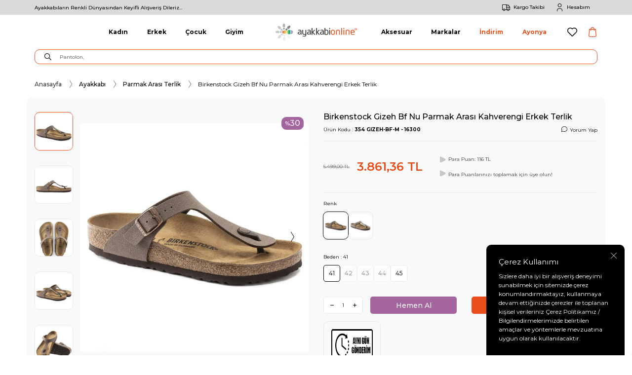

--- FILE ---
content_type: text/html; charset=UTF-8
request_url: https://www.ayakkabionline.com/birkenstock-gizeh-bf-nu-parmak-arasi-erkek-terlik
body_size: 29818
content:
<!DOCTYPE html>
<html lang="tr-TR" >
<head>
<meta charset="utf-8" />
<title>Birkenstock Gizeh Bf Nu Parmak Arası Kahverengi Erkek Terlik | Ayakkabı Online</title>
<meta name="description" content="Birkenstock Gizeh Bf Nu Parmak Arası Kahverengi Erkek Terlik Parmak Arası Terlik Ürünün tabanı Eva malzemesinden üretilmiştir. İç malzeme için %100 Deri ve dışı için Microfiber kullanılmıştır.Tarak ve beden kalıbı tamdır.Üretim yeri Almanya (DE)'dir. Birkenstock 354 GIZEH-BF-M - 16300" />
<meta name="copyright" content="T-Soft E-Ticaret Sistemleri" />
<script type="7feec15839d9039c1b90e6f7-text/javascript">window['PRODUCT_DATA'] = [];</script>
<meta name="robots" content="index,follow" /><link rel="canonical" href="https://www.ayakkabionline.com/birkenstock-gizeh-bf-nu-parmak-arasi-erkek-terlik" /><meta property="og:image" content="https://www.ayakkabionline.com/birkenstock-gizeh-bf-nu-parmak-arasi-erkek-terlik-parmak-arasi-terlik-birkenstock-354-gizeh-bf-m-16300-85200-32-B.webp"/>
                <meta property="og:image:width" content="300" />
                <meta property="og:image:height" content="300" />
                <meta property="og:type" content="product" />
                <meta property="og:title" content="Birkenstock Gizeh Bf Nu Parmak Arası Kahverengi Erkek Terlik | Ayakkabı Online" />
                <meta property="og:description" content="Birkenstock Gizeh Bf Nu Parmak Arası Kahverengi Erkek Terlik Parmak Arası Terlik Ürünün tabanı Eva malzemesinden üretilmiştir. İç malzeme için %100 Deri ve dışı için Microfiber kullanılmıştır.Tarak ve beden kalıbı tamdır.Üretim yeri Almanya (DE)'dir. Birkenstock 354 GIZEH-BF-M - 16300" />
                <meta property="product:availability" content="in stock" />
                <meta property="og:url" content="https://www.ayakkabionline.com/birkenstock-gizeh-bf-nu-parmak-arasi-erkek-terlik" />
                <meta property="og:site_name" content="https://www.ayakkabionline.com/" />
                <meta name="twitter:card" content="summary" />
                <meta name="twitter:title" content="Birkenstock Gizeh Bf Nu Parmak Arası Kahverengi Erkek Terlik | Ayakkabı Online" />
                <meta name="twitter:description" content="Birkenstock Gizeh Bf Nu Parmak Arası Kahverengi Erkek Terlik Parmak Arası Terlik Ürünün tabanı Eva malzemesinden üretilmiştir. İç malzeme için %100 Deri ve dışı için Microfiber kullanılmıştır.Tarak ve beden kalıbı tamdır.Üretim yeri Almanya (DE)'dir. Birkenstock 354 GIZEH-BF-M - 16300" />
                <meta name="twitter:image" content="https://www.ayakkabionline.com/birkenstock-gizeh-bf-nu-parmak-arasi-erkek-terlik-parmak-arasi-terlik-birkenstock-354-gizeh-bf-m-16300-85200-32-B.webp" /><script src="https://accounts.google.com/gsi/client" async defer type="7feec15839d9039c1b90e6f7-text/javascript"></script>
<script type="7feec15839d9039c1b90e6f7-text/javascript">const GOOGLE_CLIENT_ID = "722119171254-6iujpqqfrrq6i6ilssh10nu5fjt0nfqr.apps.googleusercontent.com";</script>
            <script type="7feec15839d9039c1b90e6f7-text/javascript">
                const E_EXPORT_ACTIVE = 0;
                const CART_DROPDOWN_LIST = false;
                const ENDPOINT_PREFIX = '';
                const ENDPOINT_ALLOWED_KEYS = [];
                const SETTINGS = {"KVKK_REQUIRED":1,"NEGATIVE_STOCK":"0","DYNAMIC_LOADING_SHOW_BUTTON":0,"IS_COMMENT_RATE_ACTIVE":1};
                try {
                    var PAGE_TYPE = 'product';
                    var PAGE_ID = 3;
                    var ON_PAGE_READY = [];
                    var THEME_VERSION = 'v5';
                    var THEME_FOLDER = 'v5-ayakkabionline';
                    var MEMBER_INFO = {"ID":0,"CODE":"","FIRST_NAME":"","BIRTH_DATE":"","GENDER":"","LAST_NAME":"","MAIL":"","MAIL_HASH":"","PHONE":"","PHONE_HASH":"","PHONE_HASH_SHA":"","GROUP":0,"TRANSACTION_COUNT":0,"REPRESENTATIVE":"","KVKK":-1,"COUNTRY":"TR","E_COUNTRY":""};
                    var IS_VENDOR = 0;
                    var MOBILE_ACTIVE = false;
                    var CART_COUNT = '0';
                    var CART_TOTAL = '0,00';
                    var SESS_ID = '0e7b66515bcf2ee502783ca9fe6babb2';
                    var LANGUAGE = 'tr';
                    var CURRENCY = 'TL';
                    var SEP_DEC = ',';
                    var SEP_THO = '.';
                    var DECIMAL_LENGTH = 2;  
                    var SERVICE_INFO = null;
                    var CART_CSRF_TOKEN = 'b931ea817bc6840e5df0ddf5e0e8f9ebed3efedfb64963c4cfc5bf51f7916ab0';
                    var CSRF_TOKEN = 'IN9pHieR6nLJAoYxB+00mSQ2IJDeHlCmVLRu0terrAg=';
                    
                }
                catch(err) { }
            </script>
            <link rel="preload" as="font" href="/theme/v5/css/fonts/tsoft-icon.woff2?v=1" type="font/woff2" crossorigin>
<link rel="preconnect" href="https://fonts.gstatic.com" crossorigin>
<link rel="preload" as="style" href="https://fonts.googleapis.com/css?family=Montserrat:600,regular,700,500&display=sans-serif">
<script src="/cdn-cgi/scripts/7d0fa10a/cloudflare-static/rocket-loader.min.js" data-cf-settings="7feec15839d9039c1b90e6f7-|49"></script><link rel="stylesheet" href="https://fonts.googleapis.com/css?family=Montserrat:600,regular,700,500&display=sans-serif" media="print" onload="this.media='all'">
<noscript>
<link rel="stylesheet" href="https://fonts.googleapis.com/css?family=Montserrat:600,regular,700,500&display=sans-serif">
</noscript>
<link type="text/css" rel="stylesheet" href="/srv/compressed/load/all/css/tr/3/0.css?v=1766730536&isTablet=0&isMobile=0&userType=Ziyaretci">
<link rel="shortcut icon" href="//www.ayakkabionline.com/Data/EditorFiles/Ayakkabi_online_icon.gif">
<meta name="viewport" content="width=device-width, initial-scale=1">
<script type="7feec15839d9039c1b90e6f7-text/javascript">
if (navigator.userAgent.indexOf('iPhone') > -1 || PAGE_ID == 91) {
document.querySelector("[name=viewport]").setAttribute('content', 'width=device-width, initial-scale=1, maximum-scale=1');
}
</script>
<script src="/theme/v5/js/callbacks.js?v=1766730536" type="7feec15839d9039c1b90e6f7-text/javascript"></script>
<script src="/js/tsoftapps/v5/header.js?v=1766730536" type="7feec15839d9039c1b90e6f7-text/javascript"></script>
<link rel="stylesheet" type="text/css" href="/theme/v4-ayakkabionline/sub_theme/slick/slick.css">
<link rel="stylesheet" type="text/css" href="/theme/v4-ayakkabionline/sub_theme/slick/slick-theme.css">
<script type="7feec15839d9039c1b90e6f7-text/javascript" src="/theme/v4-ayakkabionline/sub_theme/slick/slick.min.js"></script>
<link rel="apple-touch-icon" href="https://www.ayakkabionline.com/Data/EditorFiles/apple/favicon-apple-96-96.png"/>
<link rel="apple-touch-icon" sizes="152x152" href="https://www.ayakkabionline.com/Data/EditorFiles/apple/favicon-apple-152-152.png"/>
<link rel="apple-touch-icon" sizes="180x180" href="https://www.ayakkabionline.com/Data/EditorFiles/apple/favicon-apple-180-180.png"/>
<link rel="apple-touch-icon" sizes="167x167" href="https://www.ayakkabionline.com/Data/EditorFiles/apple/favicon-apple-167-167.png"/>
<meta name="yandex-tableau-widget" content="logo=https://www.ayakkabionline.com/Data/EditorFiles/apple/yandex-logo.png, color=#ffffff"/><meta name="apple-mobile-web-app-capable" content="no">
<meta name="mobile-web-app-capable" content="no"><meta name="google-site-verification" content="partnerupload.google.com" /><!-- Google Tag Manager -->
<script type="7feec15839d9039c1b90e6f7-text/javascript">(function(w,d,s,l,i){w[l]=w[l]||[];w[l].push({'gtm.start':
new Date().getTime(),event:'gtm.js'});var f=d.getElementsByTagName(s)[0],
j=d.createElement(s),dl=l!='dataLayer'?'&l='+l:'';j.async=true;j.src=
'https://www.googletagmanager.com/gtm.js?id='+i+dl;f.parentNode.insertBefore(j,f);
})(window,document,'script','dataLayer','GTM-NCV4SJ');</script>
<!-- End Google Tag Manager --><script type="7feec15839d9039c1b90e6f7-text/javascript">
if(typeof window.FB_EVENT_ID == 'undefined'){
window.FB_EVENT_ID = "fb_" + new Date().getTime();
}
</script><!-- T-Soft Apps - v5 Google GTAG - Tracking Code Start -->
<script type="7feec15839d9039c1b90e6f7-text/javascript">
var GOOGLE_APP_HEAD = {
GA4_TRACKING_ID: '',
params: {
GA4_TRACKING_ID: '',
GTAG_TRACKING_ID: 'UA-43493786-5',
},
run: () => {
for (const [key, value] of Object.entries(GOOGLE_APP_HEAD.params)) {
GOOGLE_APP_HEAD.params[key] = value === '{{' + key + '}}' || value === '' ? '' : value;
}
let script = document.createElement('script');
script.src = 'https://www.googletagmanager.com/gtag/js?id=' + (GOOGLE_APP_HEAD.params.GA4_TRACKING_ID || GOOGLE_APP_HEAD.params.GTAG_TRACKING_ID);
script.async = true;
document.head.appendChild(script);
}
}
GOOGLE_APP_HEAD.run();
function gtag() {
dataLayer.push(arguments);
}
</script>
<!-- T-Soft Apps - v5 Google GTAG - Tracking Code End -->
</head>
<body><!-- Google Tag Manager (noscript) -->
<noscript><iframe src="https://www.googletagmanager.com/ns.html?id=GTM-NCV4SJ"
height="0" width="0" style="display:none;visibility:hidden"></iframe></noscript>
<!-- End Google Tag Manager (noscript) -->
<input type="hidden" id="cookie-law" value="1"><div class="w-100 d-flex flex-wrap ">
<div class=" col-12 col-sm-12 col-md-12 col-lg-12 col-xl-12 col-xxl-12 column-467  "><div class="row">
<div id="relation|544" data-id="544" class="relArea col-12 v5-ayakkabionline  folder-header tpl-default "><div class="row">
<header class="container-fluid position-relative">
<div class="row">
<div id="header-top" class="container-fluid bg-gray">
<div class="row">
<div class="container">
<div class="row align-items-center">
<div class="col-12 col-lg-6 header-info">
<div class="w-100">
Ayakkabıların Renkli Dünyasından Keyifli Alışveriş Dileriz...
</div>
</div>
<div class="col-6 ml-auto d-none d-lg-block">
<nav id="top-menu" class="d-flex justify-content-flex-end">
<ul class="d-flex flex-wrap">
<li class="pl-1"><a id="menu-header-top-5" target="" href="https://www.ayakkabionline.com/siparis-takip" class="d-flex align-items-center"><i class="icon-item icon-cargo"></i>Kargo Takibi</a></li>
</ul>
<div class="col-auto">
<a href="#header-member-panel-544" data-toggle="drawer" class="d-flex align-items-center hm-link" id="header-account">
<i class="icon-item icon-user"></i>
<span class="d-none d-lg-block">Hesabım</span>
</a>
</div>
</nav>
</div>
</div>
</div>
</div>
</div>
<div id="header-middle" class="w-100 mb-1">
<div id="header-sticky" class="w-100 pb-1" data-toggle="sticky" data-parent="#header-middle" data-class="header-sticky" data-scroll="180" data-direction="true">
<div id="header-main" class="w-100 py-1 position-relative">
<div class="container">
<div class="row align-items-center">
<div class="col-3 d-lg-none">
<a href="#mobile-menu-544" data-toggle="drawer" class="header-mobile-menu-btn">
<i class="ti-menu text-secondary"></i>
<span class="text-secondary d-block">Menü</span>
</a>
</div>
<div class="col-5 d-none d-lg-block">
<nav id="main-menu" class="container-fluid">
<ul class="d-flex justify-content-flex-end menu menu-544">
<li class="px-1">
<a id="menu-1544" href="https://www.ayakkabionline.com/arama?q=kad%C4%B1n" target="" class="d-flex align-items-center w-100 text-center undefined" title="Kadın">
Kadın
</a>
<div class="w-100 p-2 sub-menu fade-in">
<div class="container">
<div class="row">
<div class="col-12 d-flex flex-wrap place-content-baseline">
<div class="col-3">
<a id="menu-56544" href="https://www.ayakkabionline.com/arama?q=kad%C4%B1n+ayakkab%C4%B1" target="" class="fw-semibold menu-title d-inline-flex align-items-center " title="Ayakkabı">
Ayakkabı
</a>
<ul class="clearfix mb-1">
<li class="w-100">
<a id="menu-60544" href="https://www.ayakkabionline.com/arama?q=kad%C4%B1n&category=1861-1875-1948&sort=3&single=1-2" target="" class="d-inline-flex align-items-center undefined" title="Yeni Gelenler">
Yeni Gelenler
</a>
</li>
<li class="w-100">
<a id="menu-64544" href="https://www.ayakkabionline.com/arama?q=sneaker&single=1-2&type2=250-325-251-314-252-315-253-316&sort=3" target="" class="d-inline-flex align-items-center undefined" title="Sneaker">
Sneaker
</a>
</li>
<li class="w-100">
<a id="menu-66544" href="https://www.ayakkabionline.com/arama?q=kad%C4%B1n+spor+ayakkab%C4%B1&category=1861&single=1-2&type2=325-251-314-252-315-253&sort=3" target="" class="d-inline-flex align-items-center undefined" title="Yürüyüş Ayakkabıları">
Yürüyüş Ayakkabıları
</a>
</li>
<li class="w-100">
<a id="menu-62544" href="https://www.ayakkabionline.com/loafer?single=1-2" target="" class="d-inline-flex align-items-center undefined" title="Loafer">
Loafer
</a>
</li>
<li class="w-100">
<a id="menu-61544" href="https://www.ayakkabionline.com/casual?single=1-2&sort=3" target="" class="d-inline-flex align-items-center undefined" title="Casual">
Casual
</a>
</li>
</ul>
</div>
<div class="col-3">
<a id="menu-57544" href="https://www.ayakkabionline.com/arama?q=kad%C4%B1n&category=1889&type2=659-657-575-350-349-348-351&sort=3" target="" class="fw-semibold menu-title d-inline-flex align-items-center undefined" title="Giyim">
Giyim
</a>
<ul class="clearfix mb-1">
<li class="w-100">
<a id="menu-72544" href="https://www.ayakkabionline.com/arama?q=ceket&single=1-2&brand=650-512-420-522-619" target="" class="d-inline-flex align-items-center undefined" title="Ceket">
Ceket
</a>
</li>
<li class="w-100">
<a id="menu-73544" href="https://www.ayakkabionline.com/arama?q=e%C5%9Fofman&single=1-2&type2=575-350-349-348&sort=3" target="" class="d-inline-flex align-items-center undefined" title="Eşofman Altı">
Eşofman Altı
</a>
</li>
<li class="w-100">
<a id="menu-70544" href="https://www.ayakkabionline.com/sweatshirt-1892?single=1-2&sort=3&brand=650-395-643-702-420-428" target="" class="d-inline-flex align-items-center undefined" title="Sweatshirt">
Sweatshirt
</a>
</li>
<li class="w-100">
<a id="menu-69544" href="https://www.ayakkabionline.com/arama?q=tayt&single=1-2&brand=315-681-395-643-420-428-619" target="" class="d-inline-flex align-items-center undefined" title="Tayt">
Tayt
</a>
</li>
<li class="w-100">
<a id="menu-401544" href="https://www.ayakkabionline.com/arama?q=mont&single=1-2&type2=575-350-349-348-351" target="" class="d-inline-flex align-items-center " title="Mont">
Mont
</a>
</li>
</ul>
</div>
<div class="col-3">
<a id="menu-58544" href="/marka" target="" class="fw-semibold menu-title d-inline-flex align-items-center undefined" title="Markalar">
Markalar
</a>
<ul class="clearfix mb-1">
<li class="w-100">
<a id="menu-395544" href="https://www.ayakkabionline.com/arama?q=skechers&single=1-2&type2=325-251-314-252-315-253-254-257-575-350-349-348-351&sort=3" target="" class="d-inline-flex align-items-center " title="Skechers">
Skechers
</a>
</li>
<li class="w-100">
<a id="menu-81544" href="https://www.ayakkabionline.com/arama?q=mammamia&sort=3&single=1-2" target="" class="d-inline-flex align-items-center undefined" title="Mammamia">
Mammamia
</a>
</li>
<li class="w-100">
<a id="menu-339544" href="https://www.ayakkabionline.com/salomon?single=1-2&brand=422&sort=3" target="" class="d-inline-flex align-items-center undefined" title="Salomon">
Salomon
</a>
</li>
<li class="w-100">
<a id="menu-335544" href="https://www.ayakkabionline.com/arama?q=kad%C4%B1n&brand=357&sort=3" target="" class="d-inline-flex align-items-center undefined" title="Forelli">
Forelli
</a>
</li>
<li class="w-100">
<a id="menu-82544" href="https://www.ayakkabionline.com/jack-wolfskin?single=1-2&brand=512&sort=3" target="" class="d-inline-flex align-items-center undefined" title="Jack Wolfskin">
Jack Wolfskin
</a>
</li>
<li class="w-100">
<a id="menu-58544-all" href="/marka" class="text-primary d-inline-flex aling-items-center" title="Tümünü Gör">Tümünü Gör</a>
</li>
</ul>
</div>
<div class="col-3">
<a id="menu-59544" href="https://www.ayakkabionline.com/arama?q=kad%C4%B1n&sort=6" target="" class="fw-semibold menu-title d-inline-flex align-items-center undefined" title="Trendler">
Trendler
</a>
<ul class="clearfix mb-1">
<li class="w-100">
<a id="menu-403544" href="https://www.ayakkabionline.com/vans?type2=250-325-251-252-315-253-254&sort=3" target="" class="d-inline-flex align-items-center " title="Vans Zamansız Stil">
Vans Zamansız Stil
</a>
</li>
<li class="w-100">
<a id="menu-404544" href="https://www.ayakkabionline.com/converse?type2=250-325-251-314-252-315-253-316-254&sort=3" target="" class="d-inline-flex align-items-center " title="Converse Stili">
Converse Stili
</a>
</li>
<li class="w-100">
<a id="menu-405544" href="https://www.ayakkabionline.com/mammamia" target="" class="d-inline-flex align-items-center " title="Mammamia">
Mammamia
</a>
</li>
</ul>
</div>
</div>
</div>
</div>
</div>
<div class="menu-overlay bg-transparent position-fixed inset"></div>
</li>
<li class="px-1">
<a id="menu-4544" href="https://www.ayakkabionline.com/arama?q=erkek" target="" class="d-flex align-items-center w-100 text-center undefined" title="Erkek">
Erkek
</a>
<div class="w-100 p-2 sub-menu fade-in">
<div class="container">
<div class="row">
<div class="col-12 d-flex flex-wrap place-content-baseline">
<div class="col-3">
<a id="menu-145544" href="https://www.ayakkabionline.com/arama?q=ayakkab%C4%B1&single=1-1&type2=291-317-257-292-332-258-293-331-259-294-333-260-295-342-261-296-355-297-298-508-347-305-509&sort=3" target="" class="fw-semibold menu-title d-inline-flex align-items-center undefined" title="Ayakkabı">
Ayakkabı
</a>
<ul class="clearfix mb-1">
<li class="w-100">
<a id="menu-407544" href="https://www.ayakkabionline.com/arama?q=ayakkab%C4%B1&type2=292-332-258-293-331-259-294-333-260-295-342-261-296-355-297-298-508-347-305-509-510&sort=3" target="" class="d-inline-flex align-items-center " title="Yeni Gelenler">
Yeni Gelenler
</a>
</li>
<li class="w-100">
<a id="menu-408544" href="https://www.ayakkabionline.com/arama?q=sneaker&single=1-1&sort=3" target="" class="d-inline-flex align-items-center " title="Sneaker">
Sneaker
</a>
</li>
<li class="w-100">
<a id="menu-409544" href="https://www.ayakkabionline.com/arama?q=krampon&sort=3&type2=257-258-259-260-261" target="" class="d-inline-flex align-items-center " title="Krampon">
Krampon
</a>
</li>
<li class="w-100">
<a id="menu-410544" href="https://www.ayakkabionline.com/kosu-ayakkabisi-1955?single=1-1&sort=3" target="" class="d-inline-flex align-items-center " title="Koşu Ayakkabısı">
Koşu Ayakkabısı
</a>
</li>
<li class="w-100">
<a id="menu-411544" href="https://www.ayakkabionline.com/basketbol-ayakkabisi" target="" class="d-inline-flex align-items-center " title="Basketbol Ayakkabısı">
Basketbol Ayakkabısı
</a>
</li>
</ul>
</div>
<div class="col-3">
<a id="menu-153544" href="https://www.ayakkabionline.com/arama?q=ERKEK&type2=661-350-349-348-351" target="" class="fw-semibold menu-title d-inline-flex align-items-center undefined" title="Giyim">
Giyim
</a>
<ul class="clearfix mb-1">
<li class="w-100">
<a id="menu-491544" href="https://www.ayakkabionline.com/spor-ceket?single=1-1" target="" class="d-inline-flex align-items-center " title="Spor Ceket">
Spor Ceket
</a>
</li>
<li class="w-100">
<a id="menu-494544" href="https://www.ayakkabionline.com/outdoor-mont-1741?single=1-1&sort=3" target="" class="d-inline-flex align-items-center " title="Outdoor Mont">
Outdoor Mont
</a>
</li>
<li class="w-100">
<a id="menu-493544" href="https://www.ayakkabionline.com/arama?q=e%C5%9Fofman+alt%C4%B1&single=1-1&type2=661-575-350-349-348-351&brand=395-689-643-428-619&sort=3" target="" class="d-inline-flex align-items-center " title="Eşofman Altı">
Eşofman Altı
</a>
</li>
<li class="w-100">
<a id="menu-492544" href="https://www.ayakkabionline.com/arama?q=sweatshirt&single=1-1&sort=3" target="" class="d-inline-flex align-items-center " title="Sweatshirt">
Sweatshirt
</a>
</li>
<li class="w-100">
<a id="menu-490544" href="https://www.ayakkabionline.com/gomlek" target="" class="d-inline-flex align-items-center " title="Gömlek">
Gömlek
</a>
</li>
</ul>
</div>
<div class="col-3">
<a id="menu-162544" href="/marka" target="" class="fw-semibold menu-title d-inline-flex align-items-center undefined" title="Markalar">
Markalar
</a>
<ul class="clearfix mb-1">
<li class="w-100">
<a id="menu-536544" href="https://www.ayakkabionline.com/timberland?single=1-1&sort=3" target="" class="d-inline-flex align-items-center " title="Timberland">
Timberland
</a>
</li>
<li class="w-100">
<a id="menu-495544" href="https://www.ayakkabionline.com/salomon?single=1-1" target="" class="d-inline-flex align-items-center " title="Salomon">
Salomon
</a>
</li>
<li class="w-100">
<a id="menu-496544" href="https://www.ayakkabionline.com/under-armour?single=1-1" target="" class="d-inline-flex align-items-center " title="Under Armour">
Under Armour
</a>
</li>
<li class="w-100">
<a id="menu-498544" href="https://www.ayakkabionline.com/camper?sort=3&single=1-1&brand=653" target="" class="d-inline-flex align-items-center " title="Camper">
Camper
</a>
</li>
<li class="w-100">
<a id="menu-499544" href="https://www.ayakkabionline.com/arama?q=erkek&brand=522&sort=3" target="" class="d-inline-flex align-items-center " title="The North Face">
The North Face
</a>
</li>
</ul>
</div>
<div class="col-3">
<a id="menu-171544" href="https://www.ayakkabionline.com/arama?q=erkek&sort=8" target="" class="fw-semibold menu-title d-inline-flex align-items-center undefined" title="Trendler">
Trendler
</a>
<ul class="clearfix mb-1">
<li class="w-100">
<a id="menu-422544" href="https://www.ayakkabionline.com/arama?q=vans&type2=257-258-331-259-260-261&sort=3" target="" class="d-inline-flex align-items-center " title="Vans Zamanı">
Vans Zamanı
</a>
</li>
<li class="w-100">
<a id="menu-423544" href="https://www.ayakkabionline.com/arama?q=outdoor&single=1-1&sort=3" target="" class="d-inline-flex align-items-center " title="Outdoor Stili">
Outdoor Stili
</a>
</li>
<li class="w-100">
<a id="menu-424544" href="https://www.ayakkabionline.com/arama?q=skechers&single=1-1&sort=3&type2=316-254-257-332-258-331-259-333-260-261-350-349-348-351" target="" class="d-inline-flex align-items-center " title="Skechers Dokunuşu">
Skechers Dokunuşu
</a>
</li>
</ul>
</div>
</div>
</div>
</div>
</div>
<div class="menu-overlay bg-transparent position-fixed inset"></div>
</li>
<li class="px-1">
<a id="menu-3544" href="https://www.ayakkabionline.com/arama?q=%C3%A7ocuk&sort=2&ps=2" target="" class="d-flex align-items-center w-100 text-center undefined" title="Çocuk">
Çocuk
</a>
<div class="w-100 p-2 sub-menu fade-in">
<div class="container">
<div class="row">
<div class="col-12 d-flex flex-wrap place-content-baseline">
<div class="col-3">
<a id="menu-176544" href="https://www.ayakkabionline.com/arama?q=vicco&type2=3226-3227-3540-7015-361-362-363-334-335-336-337-338-328-329-330-327-309-310-311-312-512-319&sort=3" target="" class="fw-semibold menu-title d-inline-flex align-items-center undefined" title="Ayakkabı">
Ayakkabı
</a>
<ul class="clearfix mb-1">
<li class="w-100">
<a id="menu-427544" href="https://www.ayakkabionline.com/arama?q=%C3%A7ocuk&sort=3&type2=9530-9531-3540-11691-3226-3541-11693-361-362-328" target="" class="d-inline-flex align-items-center " title="Yeni Gelenler">
Yeni Gelenler
</a>
</li>
<li class="w-100">
<a id="menu-428544" href="https://www.ayakkabionline.com/arama?q=sneaker&single=1-3&ps=1&type2=3226-3227-3540-7015-9531-338-328-329-330-327-309-310-311-312-512-319&sort=3" target="" class="d-inline-flex align-items-center " title="Sneaker">
Sneaker
</a>
</li>
<li class="w-100">
<a id="menu-425544" href="https://www.ayakkabionline.com/arama?q=ilk+ad%C4%B1m&sort=3&brand=448" target="" class="d-inline-flex align-items-center " title="İlk Adım">
İlk Adım
</a>
</li>
</ul>
</div>
<div class="col-3">
<a id="menu-184544" href="https://www.ayakkabionline.com/giyim-1889?single=1-3&type2=3019-3018-4542-8546-4544-4543-4546-5799-8544-8545-3017-4545-3016-3551-3550" target="" class="fw-semibold menu-title d-inline-flex align-items-center undefined" title="Giyim">
Giyim
</a>
<ul class="clearfix mb-1">
<li class="w-100">
<a id="menu-429544" href="https://www.ayakkabionline.com/arama?q=%C3%A7ocuk&type2=4545-5799-4546-8951-8545-3550-3019-3018-3017-3551-3016-4542-8546-4543-8544-4544-5966-8952-3549&sort=3" target="" class="d-inline-flex align-items-center " title="Yeni Gelenler">
Yeni Gelenler
</a>
</li>
<li class="w-100">
<a id="menu-430544" href="https://www.ayakkabionline.com/esofman-1654" target="" class="d-inline-flex align-items-center " title="Eşofman">
Eşofman
</a>
</li>
<li class="w-100">
<a id="menu-431544" href="https://www.ayakkabionline.com/t-shirt-1652?brand=650-681-417-428" target="" class="d-inline-flex align-items-center " title="T-shirt">
T-shirt
</a>
</li>
<li class="w-100">
<a id="menu-537544" href="https://www.ayakkabionline.com/cocuk-mont" target="" class="d-inline-flex align-items-center " title="Mont">
Mont
</a>
</li>
</ul>
</div>
<div class="col-3">
<a id="menu-190544" href="/marka" target="" class="fw-semibold menu-title d-inline-flex align-items-center undefined" title="Markalar">
Markalar
</a>
<ul class="clearfix mb-1">
<li class="w-100">
<a id="menu-432544" href="https://www.ayakkabionline.com/vicco?sort=3" target="" class="d-inline-flex align-items-center " title="Vicco">
Vicco
</a>
</li>
<li class="w-100">
<a id="menu-434544" href="https://www.ayakkabionline.com/arama?q=skechers&type2=3549-3550-3551-8544-8545-334-335-336-337-338-328-329-330-327-309-310-311-511-312-319" target="" class="d-inline-flex align-items-center " title="Skechers">
Skechers
</a>
</li>
<li class="w-100">
<a id="menu-433544" href="https://www.ayakkabionline.com/arama?q=igor&single=1-3&sort=3" target="" class="d-inline-flex align-items-center " title="İgor">
İgor
</a>
</li>
</ul>
</div>
<div class="col-3">
<a id="menu-197544" href="https://www.ayakkabionline.com/arama?q=%C3%A7ocuk+sandalet" target="" class="fw-semibold menu-title d-inline-flex align-items-center undefined" title="Trendler">
Trendler
</a>
<ul class="clearfix mb-1">
<li class="w-100">
<a id="menu-541544" href="https://www.ayakkabionline.com/arama?q=%C3%A7ocuk&category=1861" target="" class="d-inline-flex align-items-center " title="Okula Dönüş">
Okula Dönüş
</a>
</li>
<li class="w-100">
<a id="menu-438544" href="https://www.ayakkabionline.com/arama?q=%C4%B1%C5%9F%C4%B1kl%C4%B1" target="" class="d-inline-flex align-items-center " title="Işıklı Ayakkabılar">
Işıklı Ayakkabılar
</a>
</li>
<li class="w-100">
<a id="menu-437544" href="https://www.ayakkabionline.com/arama?q=ilk+ad%C4%B1m&ps=2" target="" class="d-inline-flex align-items-center " title="İlk Adım">
İlk Adım
</a>
</li>
<li class="w-100">
<a id="menu-538544" href="https://www.ayakkabionline.com/crocs?single=1-3&type2=401-285-286-287-289-290-281-282-283-284&sort=3" target="" class="d-inline-flex align-items-center " title="Crocs">
Crocs
</a>
</li>
<li class="w-100">
<a id="menu-439544" href="https://www.ayakkabionline.com/arama?brand=376&q=tobby+solid&category=1874" target="" class="d-inline-flex align-items-center " title="Tobby Solid">
Tobby Solid
</a>
</li>
</ul>
</div>
</div>
</div>
</div>
</div>
<div class="menu-overlay bg-transparent position-fixed inset"></div>
</li>
<li class="px-1">
<a id="menu-2544" href="https://www.ayakkabionline.com/giyim-1889" target="" class="d-flex align-items-center w-100 text-center undefined" title="Giyim">
Giyim
</a>
<div class="w-100 p-2 sub-menu fade-in">
<div class="container">
<div class="row">
<div class="col-12 d-flex flex-wrap place-content-baseline">
<div class="col-3">
<a id="menu-294544" href="https://www.ayakkabionline.com/giyim-1889?single=1-2" target="" class="fw-semibold menu-title d-inline-flex align-items-center undefined" title="Kadın">
Kadın
</a>
<ul class="clearfix mb-1">
<li class="w-100">
<a id="menu-441544" href="https://www.ayakkabionline.com/arama?q=t-shirt&single=1-2&sort=3&type2=575-350-349-348-351" target="" class="d-inline-flex align-items-center " title="T-shirt">
T-shirt
</a>
</li>
<li class="w-100">
<a id="menu-444544" href="https://www.ayakkabionline.com/arama?q=kad%C4%B1n&category=1902" target="" class="d-inline-flex align-items-center " title="Tayt">
Tayt
</a>
</li>
<li class="w-100">
<a id="menu-442544" href="https://www.ayakkabionline.com/spor-sutyeni-bra" target="" class="d-inline-flex align-items-center " title="Spor Sütyeni & Bra">
Spor Sütyeni & Bra
</a>
</li>
<li class="w-100">
<a id="menu-443544" href="https://www.ayakkabionline.com/arama?q=sweatshirt&single=1-2" target="" class="d-inline-flex align-items-center " title="Sweatshirt">
Sweatshirt
</a>
</li>
</ul>
</div>
<div class="col-3">
<a id="menu-295544" href="https://www.ayakkabionline.com/giyim-1889?single=1-1" target="" class="fw-semibold menu-title d-inline-flex align-items-center undefined" title="Erkek">
Erkek
</a>
<ul class="clearfix mb-1">
<li class="w-100">
<a id="menu-446544" href="https://www.ayakkabionline.com/t-shirt?single=1-1" target="" class="d-inline-flex align-items-center " title="T-Shirt">
T-Shirt
</a>
</li>
<li class="w-100">
<a id="menu-447544" href="https://www.ayakkabionline.com/gomlek" target="" class="d-inline-flex align-items-center " title="Gömlek">
Gömlek
</a>
</li>
<li class="w-100">
<a id="menu-445544" href="https://www.ayakkabionline.com/arama?brand=655-417-428-619&q=ceket&category=1947&single=1-1" target="" class="d-inline-flex align-items-center " title="Ceket">
Ceket
</a>
</li>
<li class="w-100">
<a id="menu-448544" href="https://www.ayakkabionline.com/yelek?single=1-1" target="" class="d-inline-flex align-items-center " title="Yelek">
Yelek
</a>
</li>
</ul>
</div>
<div class="col-3">
<a id="menu-296544" href="https://www.ayakkabionline.com/giyim-1889?single=1-3&sort=7&type2=3019-3018-4542-8546-4544-4543-4546-5799-8544-8545-3017-4545-3016-3551-3550" target="" class="fw-semibold menu-title d-inline-flex align-items-center undefined" title="Çocuk">
Çocuk
</a>
<ul class="clearfix mb-1">
<li class="w-100">
<a id="menu-452544" href="https://www.ayakkabionline.com/t-shirt-1652?single=1-3" target="" class="d-inline-flex align-items-center " title="T-shirt">
T-shirt
</a>
</li>
<li class="w-100">
<a id="menu-453544" href="https://www.ayakkabionline.com/esofman-1654" target="" class="d-inline-flex align-items-center " title="Eşofman">
Eşofman
</a>
</li>
</ul>
</div>
<div class="col-3">
<a id="menu-297544" href="/marka" target="" class="fw-semibold menu-title d-inline-flex align-items-center undefined" title="Markalar">
Markalar
</a>
<ul class="clearfix mb-1">
<li class="w-100">
<a id="menu-454544" href="https://www.ayakkabionline.com/arama?q=new+balance&type2=661-575-350-349-348-351&sort=3&brand=643" target="" class="d-inline-flex align-items-center " title="New Balance">
New Balance
</a>
</li>
<li class="w-100">
<a id="menu-455544" href="https://www.ayakkabionline.com/arama?q=timberland&type2=661-350-349-348-351&sort=3" target="" class="d-inline-flex align-items-center " title="Timberland">
Timberland
</a>
</li>
<li class="w-100">
<a id="menu-456544" href="https://www.ayakkabionline.com/arama?q=under+armour&type2=657-659-658-3016-661-3017-3018-3019-5799-8490-575-350-349-348-351&sort=3" target="" class="d-inline-flex align-items-center " title="Under Armour">
Under Armour
</a>
</li>
<li class="w-100">
<a id="menu-457544" href="https://www.ayakkabionline.com/arama?q=jack+wolfskin&type2=661-575-350-349-348-351&sort=3&brand=512" target="" class="d-inline-flex align-items-center " title="Jack Wolfskin">
Jack Wolfskin
</a>
</li>
<li class="w-100">
<a id="menu-458544" href="https://www.ayakkabionline.com/arama?q=skechers&single=1-2&brand=428&type2=575-350-349-348&sort=3" target="" class="d-inline-flex align-items-center " title="Skechers">
Skechers
</a>
</li>
<li class="w-100">
<a id="menu-297544-all" href="/marka" class="text-primary d-inline-flex aling-items-center" title="Tümünü Gör">Tümünü Gör</a>
</li>
</ul>
</div>
</div>
</div>
</div>
</div>
<div class="menu-overlay bg-transparent position-fixed inset"></div>
</li>
</ul>
</nav>
</div>
<div class="col-6 col-lg-2 d-flex">
<a href="https://www.ayakkabionline.com/" id="logo">
<p><img src="//ayakkabionline.com/Data/EditorFiles/v5-ayakkabionline/logo.svg" alt="logo.svg (17 KB)" width="170" height="36" /></p>
</a>
</div>
<div class="col-3 col-lg-5 d-flex align-items-center">
<nav id="header-menu" class="col-10 d-none d-lg-block px-0">
<ul class="w-100 d-flex menu">
<li class="px-1">
<a id="menu-header-6" href="https://www.ayakkabionline.com/aksesuar" target="" class="d-flex align-items-center w-100 text-center undefined">
Aksesuar
</a>
<div class="w-100 p-2 sub-menu fade-in">
<div class="container">
<div class="row">
<div class="col-12 d-flex flex-wrap place-content-baseline">
<div class="col-3">
<a id="menu-505544" href="https://www.ayakkabionline.com/arama?stock=1&q=outdoor&category=1976" target="" class="fw-semibold menu-title d-inline-flex align-items-center " title="Outdoor Aksesuarlar">
Outdoor Aksesuarlar
</a>
<ul class="clearfix mb-1">
<li class="w-100">
<a id="menu-506544" href="https://www.ayakkabionline.com/arama?q=bere&category=1994" target="" class="d-inline-flex align-items-center " title="Bere">
Bere
</a>
</li>
<li class="w-100">
<a id="menu-508544" href="https://www.ayakkabionline.com/outdoor-canta" target="" class="d-inline-flex align-items-center " title="Outdoor Çanta">
Outdoor Çanta
</a>
</li>
</ul>
</div>
<div class="col-3">
<a id="menu-509544" href="https://www.ayakkabionline.com/aksesuar" target="" class="fw-semibold menu-title d-inline-flex align-items-center " title="Diğer Aksesuarlar">
Diğer Aksesuarlar
</a>
<ul class="clearfix mb-1">
<li class="w-100">
<a id="menu-510544" href="https://www.ayakkabionline.com/arama?q=jibbitz&category=1999" target="" class="d-inline-flex align-items-center " title="Crocs Jibbitz">
Crocs Jibbitz
</a>
</li>
<li class="w-100">
<a id="menu-514544" href="https://www.ayakkabionline.com/arama?q=topu&type2=11079&brand=681-395-416" target="" class="d-inline-flex align-items-center " title="Top Çeşitleri">
Top Çeşitleri
</a>
</li>
<li class="w-100">
<a id="menu-515544" href="https://www.ayakkabionline.com/sapka?sort=3" target="" class="d-inline-flex align-items-center " title="Şapka">
Şapka
</a>
</li>
</ul>
</div>
<div class="col-3">
<a id="menu-517544" href="https://www.ayakkabionline.com/ayakkabi-bakim" target="" class="fw-semibold menu-title d-inline-flex align-items-center " title="Ayakkabı Bakım">
Ayakkabı Bakım
</a>
<ul class="clearfix mb-1">
<li class="w-100">
<a id="menu-518544" href="https://www.ayakkabionline.com/ayonya" target="" class="d-inline-flex align-items-center " title="Ayonya">
Ayonya
</a>
</li>
</ul>
</div>
<div class="col-3">
<a id="menu-500544" href="https://www.ayakkabionline.com/arama?q=%C3%A7anta" target="" class="fw-semibold menu-title d-inline-flex align-items-center " title="Çanta">
Çanta
</a>
<ul class="clearfix mb-1">
<li class="w-100">
<a id="menu-544544" href="https://www.ayakkabionline.com/benetton" target="" class="d-inline-flex align-items-center " title="Benetton">
Benetton
</a>
</li>
<li class="w-100">
<a id="menu-502544" href="https://www.ayakkabionline.com/bel-cantasi-1" target="" class="d-inline-flex align-items-center " title="Bel Çantası">
Bel Çantası
</a>
</li>
<li class="w-100">
<a id="menu-512544" href="https://www.ayakkabionline.com/sirt-cantasi" target="" class="d-inline-flex align-items-center " title="Sırt Çantası">
Sırt Çantası
</a>
</li>
<li class="w-100">
<a id="menu-513544" href="https://www.ayakkabionline.com/omuz-cantasi-1" target="" class="d-inline-flex align-items-center " title="Omuz Çantası">
Omuz Çantası
</a>
</li>
</ul>
</div>
</div>
</div>
</div>
</div>
</li>
<li class="px-1">
<a id="menu-header-7" href="/marka" target="" class="d-flex align-items-center w-100 text-center undefined">
Markalar
</a>
<div class="w-100 p-2 sub-menu fade-in">
<div class="container">
<div class="row">
<div class="col-12 d-flex flex-wrap place-content-baseline">
<div class="col-3">
<a id="menu-470544" href="https://www.ayakkabionline.com/marka-listesi" target="" class="fw-semibold menu-title d-inline-flex align-items-center " title="En Çok Tercih Edilen">
En Çok Tercih Edilen
</a>
<ul class="clearfix mb-1">
<li class="w-100">
<a id="menu-471544" href="https://www.ayakkabionline.com/asics" target="" class="d-inline-flex align-items-center " title="Asics">
Asics
</a>
</li>
<li class="w-100">
<a id="menu-472544" href="https://www.ayakkabionline.com/new-era" target="" class="d-inline-flex align-items-center " title="New Era">
New Era
</a>
</li>
<li class="w-100">
<a id="menu-473544" href="https://www.ayakkabionline.com/under-armour" target="" class="d-inline-flex align-items-center " title="Under Armour">
Under Armour
</a>
</li>
<li class="w-100">
<a id="menu-474544" href="https://www.ayakkabionline.com/lumberjack" target="" class="d-inline-flex align-items-center " title="Skechers">
Skechers
</a>
</li>
<li class="w-100">
<a id="menu-475544" href="https://www.ayakkabionline.com/mammamia" target="" class="d-inline-flex align-items-center " title="Mammaia">
Mammaia
</a>
</li>
<li class="w-100">
<a id="menu-470544-all" href="https://www.ayakkabionline.com/marka-listesi" class="text-primary d-inline-flex aling-items-center" title="Tümünü Gör">Tümünü Gör</a>
</li>
</ul>
</div>
<div class="col-3">
<a id="menu-477544" href="https://www.ayakkabionline.com/vans" target="" class="fw-semibold menu-title d-inline-flex align-items-center " title="Trendler">
Trendler
</a>
<ul class="clearfix mb-1">
<li class="w-100">
<a id="menu-480544" href="https://www.ayakkabionline.com/merrell" target="" class="d-inline-flex align-items-center " title="Merrell">
Merrell
</a>
</li>
<li class="w-100">
<a id="menu-478544" href="https://www.ayakkabionline.com/vans" target="" class="d-inline-flex align-items-center " title="Vans">
Vans
</a>
</li>
<li class="w-100">
<a id="menu-479544" href="https://www.ayakkabionline.com/timberland" target="" class="d-inline-flex align-items-center " title="Timberland">
Timberland
</a>
</li>
<li class="w-100">
<a id="menu-481544" href="https://www.ayakkabionline.com/skechers" target="" class="d-inline-flex align-items-center " title="Skechers">
Skechers
</a>
</li>
<li class="w-100">
<a id="menu-482544" href="https://www.ayakkabionline.com/jack-wolfskin" target="" class="d-inline-flex align-items-center " title="Jack Wolfskin">
Jack Wolfskin
</a>
</li>
<li class="w-100">
<a id="menu-477544-all" href="https://www.ayakkabionline.com/vans" class="text-primary d-inline-flex aling-items-center" title="Tümünü Gör">Tümünü Gör</a>
</li>
</ul>
</div>
<div class="col-3">
<a id="menu-484544" href="https://www.ayakkabionline.com/marka-listesi" target="" class="fw-semibold menu-title d-inline-flex align-items-center " title="Sık Bakınlanlar">
Sık Bakınlanlar
</a>
<ul class="clearfix mb-1">
<li class="w-100">
<a id="menu-539544" href="https://www.ayakkabionline.com/salomon" target="" class="d-inline-flex align-items-center " title="Salomon">
Salomon
</a>
</li>
<li class="w-100">
<a id="menu-485544" href="https://www.ayakkabionline.com/lescon" target="" class="d-inline-flex align-items-center " title="Lescon">
Lescon
</a>
</li>
<li class="w-100">
<a id="menu-486544" href="https://www.ayakkabionline.com/lumberjack" target="" class="d-inline-flex align-items-center " title="Lumberjack">
Lumberjack
</a>
</li>
<li class="w-100">
<a id="menu-487544" href="https://www.ayakkabionline.com/puma" target="" class="d-inline-flex align-items-center " title="Puma">
Puma
</a>
</li>
<li class="w-100">
<a id="menu-488544" href="https://www.ayakkabionline.com/igor" target="" class="d-inline-flex align-items-center " title="İgor">
İgor
</a>
</li>
<li class="w-100">
<a id="menu-484544-all" href="https://www.ayakkabionline.com/marka-listesi" class="text-primary d-inline-flex aling-items-center" title="Tümünü Gör">Tümünü Gör</a>
</li>
</ul>
</div>
</div>
</div>
</div>
</div>
</li>
<li class="px-1">
<a id="menu-header-8" href="https://www.ayakkabionline.com/arama?q=indirm&sort=7" target="" class="d-flex align-items-center w-100 text-center undefined">
<span>İndirim</span>
</a>
</li>
<li class="px-1">
<a id="menu-header-9" href="https://www.ayakkabionline.com/hakkimizda" target="" class="d-flex align-items-center w-100 text-center undefined">
<span>Ayonya</span>
</a>
<div class="w-100 p-2 sub-menu fade-in">
<div class="container">
<div class="row">
<div class="col-12 d-flex flex-wrap place-content-baseline">
<div class="col-3">
<a id="menu-264544" href="https://www.ayakkabionline.com/iletisim" target="" class="fw-semibold menu-title d-inline-flex align-items-center " title="İletişim">
İletişim
</a>
</div>
<div class="col-3">
<a id="menu-263544" href="https://www.ayakkabionline.com/internette-guvenli-alisveris" target="" class="fw-semibold menu-title d-inline-flex align-items-center " title="Güvenli Alışveriş">
Güvenli Alışveriş
</a>
</div>
<div class="col-3">
<a id="menu-262544" href="https://www.ayakkabionline.com/hakkimizda" target="" class="fw-semibold menu-title d-inline-flex align-items-center undefined" title="Biz Kimiz">
Biz Kimiz
</a>
</div>
</div>
</div>
</div>
</div>
</li>
</ul>
</nav>
<div id="hm-links" class="col-12 col-md-2 ml-auto ml-lg-0 pr-0">
<div class="row justify-content-evenly">
<div class="col-auto d-none d-lg-block px-0">
<a href="#header-member-panel-544" data-toggle="drawer" class="text-body hm-link" id="header-favourite-btn">
<i class="icon-item icon-heart" alt="Favorilerim"></i>
</a>
</div>
<div class="col-auto position-relative px-0">
<a href="#header-cart-panel-544" data-toggle="drawer" class="text-body hm-link" id="header-cart-btn">
<i class="icon-item icon-basket" alt="Sepetim"></i>
</a>
</div>
</div>
</div>
</div>
</div>
</div>
</div>
<div class="container">
<div id="header-search" class="col-12 order-2 order-lg-0 mt-1 mt-lg-0 px-0">
<form action="/arama" method="get" autocomplete="off" id="search" class="w-100 position-relative">
<input id="live-search" type="search" name="q" autocomplete="off" placeholder="Arama.." class="form-control form-control-md"
data-search="live-search" v-model="searchVal" data-licence="1">
<button type="submit" class="btn" id="live-search-btn"></button>
<div class="p-1 pb-0 bg-white border border-round search-form-list" id="dynamic-search-544" v-if="searchVal.length > 0 && data != ''" v-cloak>
<div class="row dynamic-search">
<div class="col-12 col-sm dynamic-search-item mb-1" v-if="data.products.length > 0">
<div class="block-title border-bottom border-light">Ürünler</div>
<ul>
<li v-for="P in data.products">
<a :href="'/' + P.url">
<span class="search-image" v-if="P.image"><img :src="P.image" :alt="P.title"></span>
{{ P.title }}
</a>
</li>
</ul>
</div>
<div class="col-12 col-sm dynamic-search-item mb-1" v-if="data.categories.length > 0">
<div class="block-title border-bottom border-light">Kategoriler</div>
<ul>
<li v-for="C in data.categories">
<a :href="'/' + C.url">
<span class="search-image" v-if="C.image"><img :src="C.image" :alt="C.title"></span>
{{ C.title }}
</a>
</li>
</ul>
</div>
<div class="col-12 col-sm dynamic-search-item mb-1" v-if="data.brands.length > 0">
<div class="block-title border-bottom border-light">Markalar</div>
<ul>
<li v-for="B in data.brands">
<a :href="'/' + B.url">
<span class="search-image" v-if="B.image"><img :src="B.image" :alt="B.title"></span>
{{ B.title }}
</a>
</li>
</ul>
</div>
<div class="col-12 col-sm dynamic-search-item" v-if="data.combines.length > 0">
<div class="block-title border-bottom border-light">Kombinler</div>
<ul>
<li v-for="C in data.combines">
<a :href="'/' + C.url">
<span class="search-image" v-if="C.image"><img :src="C.image" :alt="C.title"></span>
{{ C.title }}
</a>
</li>
</ul>
</div>
<div class="dynamic-search-item px-1 mb-1" v-if="data.products.length < 1 && data.categories.length < 1 && data.brands.length < 1 && data.combines.length < 1">
Sonuç bulunamadı.
</div>
</div>
</div>
</form>
</div>
</div>
</div>
</div>
</div>
</header>
<div data-rel="mobile-menu-544" class="drawer-overlay"></div>
<div id="mobile-menu-544" class="drawer-wrapper" data-display="overlay" data-position="left">
<div class="w-100">
<div class="px-2 bg-gray text-uppercase text-primary py-2 position-relative mobile-menu-title">
<div class="w-100 d-flex align-items-center justify-content-between">
<span>Menü</span>
<span class="drawer-close d-inline-flex">
<i class="ti-close"></i>
</span>
</div>
</div>
</div>
<nav class="w-100 px-1 drawer-menu">
<ul class="w-100 clearfix">
<li class="w-100 border-bottom border-gray">
<a href="#drawer-menu-1" id="mobile-menu-1" data-toggle="drawer" class="d-flex align-items-center menu-item p-10 undefined">
<div class="d-flex align-items-center justify-content-center bg-white px-1">
<img src="https://www.ayakkabionline.com/Data/img/menu_item/1/tr_img_1_1.png">
</div>
Kadın
<span class="ml-auto">
<i class="ti-arrow-right text-primary"></i>
</span>
</a>
<div id="drawer-menu-1" data-display="overlay" data-position="left" class="drawer-wrapper">
<div class="w-100 mb-2">
<div class="d-flex align-items-center text-primary bg-gray px-1 mb-2 position-relative mobile-menu-title sub-drawer-close" data-rel="drawer-menu-1">
Kadın
<i class="ti-arrow-left ml-auto"></i> Geri
</div>
<ul class="clearfix w-100 px-1">
<li class="w-100 border-bottom border-gray">
<a href="#drawer-menu-56" id="mobile-menu-56" data-toggle="drawer" class="d-flex align-items-center fw-medium sub-menu-item ">
Ayakkabı
<span class="ml-auto">
<i class="ti-arrow-right text-primary"></i>
</span>
</a>
<div id="drawer-menu-56" data-display="overlay" data-position="left" class="drawer-wrapper">
<div class="w-100 mb-2">
<div class="d-flex align-items-center text-primary bg-gray px-1 mb-2 position-relative mobile-menu-title sub-drawer-close" data-rel="drawer-menu-56">
Ayakkabı
<i class="ti-arrow-left ml-auto"></i> Geri
</div>
<ul class="clearfix w-100 px-1">
<li class="w-100">
<a id="mobile-menu-60" href="https://www.ayakkabionline.com/arama?q=kad%C4%B1n&category=1861-1875-1948&sort=3&single=1-2" target="" class="d-flex align-items-center fw-medium sub-menu-item undefined" title="Yeni Gelenler">
Yeni Gelenler
</a>
</li>
<li class="w-100">
<a id="mobile-menu-64" href="https://www.ayakkabionline.com/arama?q=sneaker&single=1-2&type2=250-325-251-314-252-315-253-316&sort=3" target="" class="d-flex align-items-center fw-medium sub-menu-item undefined" title="Sneaker">
Sneaker
</a>
</li>
<li class="w-100">
<a id="mobile-menu-66" href="https://www.ayakkabionline.com/arama?q=kad%C4%B1n+spor+ayakkab%C4%B1&category=1861&single=1-2&type2=325-251-314-252-315-253&sort=3" target="" class="d-flex align-items-center fw-medium sub-menu-item undefined" title="Yürüyüş Ayakkabıları">
Yürüyüş Ayakkabıları
</a>
</li>
<li class="w-100">
<a id="mobile-menu-62" href="https://www.ayakkabionline.com/loafer?single=1-2" target="" class="d-flex align-items-center fw-medium sub-menu-item undefined" title="Loafer">
Loafer
</a>
</li>
<li class="w-100">
<a id="mobile-menu-61" href="https://www.ayakkabionline.com/casual?single=1-2&sort=3" target="" class="d-flex align-items-center fw-medium sub-menu-item undefined" title="Casual">
Casual
</a>
</li>
<li class="w-100">
<a id="mobile-all-menu-56" href="https://www.ayakkabionline.com/arama?q=kad%C4%B1n+ayakkab%C4%B1" class="d-flex align-items-center fw-medium text-primary sub-menu-item" title="Tümünü Gör">Tümünü Gör</a>
</li>
</ul>
</div>
</div>
</li>
<li class="w-100 border-bottom border-gray">
<a href="#drawer-menu-57" id="mobile-menu-57" data-toggle="drawer" class="d-flex align-items-center fw-medium sub-menu-item undefined">
Giyim
<span class="ml-auto">
<i class="ti-arrow-right text-primary"></i>
</span>
</a>
<div id="drawer-menu-57" data-display="overlay" data-position="left" class="drawer-wrapper">
<div class="w-100 mb-2">
<div class="d-flex align-items-center text-primary bg-gray px-1 mb-2 position-relative mobile-menu-title sub-drawer-close" data-rel="drawer-menu-57">
Giyim
<i class="ti-arrow-left ml-auto"></i> Geri
</div>
<ul class="clearfix w-100 px-1">
<li class="w-100">
<a id="mobile-menu-72" href="https://www.ayakkabionline.com/arama?q=ceket&single=1-2&brand=650-512-420-522-619" target="" class="d-flex align-items-center fw-medium sub-menu-item undefined" title="Ceket">
Ceket
</a>
</li>
<li class="w-100">
<a id="mobile-menu-73" href="https://www.ayakkabionline.com/arama?q=e%C5%9Fofman&single=1-2&type2=575-350-349-348&sort=3" target="" class="d-flex align-items-center fw-medium sub-menu-item undefined" title="Eşofman Altı">
Eşofman Altı
</a>
</li>
<li class="w-100">
<a id="mobile-menu-70" href="https://www.ayakkabionline.com/sweatshirt-1892?single=1-2&sort=3&brand=650-395-643-702-420-428" target="" class="d-flex align-items-center fw-medium sub-menu-item undefined" title="Sweatshirt">
Sweatshirt
</a>
</li>
<li class="w-100">
<a id="mobile-menu-69" href="https://www.ayakkabionline.com/arama?q=tayt&single=1-2&brand=315-681-395-643-420-428-619" target="" class="d-flex align-items-center fw-medium sub-menu-item undefined" title="Tayt">
Tayt
</a>
</li>
<li class="w-100">
<a id="mobile-menu-401" href="https://www.ayakkabionline.com/arama?q=mont&single=1-2&type2=575-350-349-348-351" target="" class="d-flex align-items-center fw-medium sub-menu-item " title="Mont">
Mont
</a>
</li>
<li class="w-100">
<a id="mobile-all-menu-57" href="https://www.ayakkabionline.com/arama?q=kad%C4%B1n&category=1889&type2=659-657-575-350-349-348-351&sort=3" class="d-flex align-items-center fw-medium text-primary sub-menu-item" title="Tümünü Gör">Tümünü Gör</a>
</li>
</ul>
</div>
</div>
</li>
<li class="w-100 border-bottom border-gray">
<a href="#drawer-menu-58" id="mobile-menu-58" data-toggle="drawer" class="d-flex align-items-center fw-medium sub-menu-item undefined">
Markalar
<span class="ml-auto">
<i class="ti-arrow-right text-primary"></i>
</span>
</a>
<div id="drawer-menu-58" data-display="overlay" data-position="left" class="drawer-wrapper">
<div class="w-100 mb-2">
<div class="d-flex align-items-center text-primary bg-gray px-1 mb-2 position-relative mobile-menu-title sub-drawer-close" data-rel="drawer-menu-58">
Markalar
<i class="ti-arrow-left ml-auto"></i> Geri
</div>
<ul class="clearfix w-100 px-1">
<li class="w-100">
<a id="mobile-menu-395" href="https://www.ayakkabionline.com/arama?q=skechers&single=1-2&type2=325-251-314-252-315-253-254-257-575-350-349-348-351&sort=3" target="" class="d-flex align-items-center fw-medium sub-menu-item " title="Skechers">
Skechers
</a>
</li>
<li class="w-100">
<a id="mobile-menu-81" href="https://www.ayakkabionline.com/arama?q=mammamia&sort=3&single=1-2" target="" class="d-flex align-items-center fw-medium sub-menu-item undefined" title="Mammamia">
Mammamia
</a>
</li>
<li class="w-100">
<a id="mobile-menu-339" href="https://www.ayakkabionline.com/salomon?single=1-2&brand=422&sort=3" target="" class="d-flex align-items-center fw-medium sub-menu-item undefined" title="Salomon">
Salomon
</a>
</li>
<li class="w-100">
<a id="mobile-menu-335" href="https://www.ayakkabionline.com/arama?q=kad%C4%B1n&brand=357&sort=3" target="" class="d-flex align-items-center fw-medium sub-menu-item undefined" title="Forelli">
Forelli
</a>
</li>
<li class="w-100">
<a id="mobile-menu-82" href="https://www.ayakkabionline.com/jack-wolfskin?single=1-2&brand=512&sort=3" target="" class="d-flex align-items-center fw-medium sub-menu-item undefined" title="Jack Wolfskin">
Jack Wolfskin
</a>
</li>
<li class="w-100">
<a id="mobile-menu-402" href="https://www.ayakkabionline.com/asics?type2=561-251-314-252-253-316-254-575-350-349-348-351&single=1-2" target="" class="d-flex align-items-center fw-medium sub-menu-item " title="Asics">
Asics
</a>
</li>
<li class="w-100">
<a id="mobile-all-menu-58" href="/marka" class="d-flex align-items-center fw-medium text-primary sub-menu-item" title="Tümünü Gör">Tümünü Gör</a>
</li>
</ul>
</div>
</div>
</li>
<li class="w-100 border-bottom border-gray">
<a href="#drawer-menu-59" id="mobile-menu-59" data-toggle="drawer" class="d-flex align-items-center fw-medium sub-menu-item undefined">
Trendler
<span class="ml-auto">
<i class="ti-arrow-right text-primary"></i>
</span>
</a>
<div id="drawer-menu-59" data-display="overlay" data-position="left" class="drawer-wrapper">
<div class="w-100 mb-2">
<div class="d-flex align-items-center text-primary bg-gray px-1 mb-2 position-relative mobile-menu-title sub-drawer-close" data-rel="drawer-menu-59">
Trendler
<i class="ti-arrow-left ml-auto"></i> Geri
</div>
<ul class="clearfix w-100 px-1">
<li class="w-100">
<a id="mobile-menu-403" href="https://www.ayakkabionline.com/vans?type2=250-325-251-252-315-253-254&sort=3" target="" class="d-flex align-items-center fw-medium sub-menu-item " title="Vans Zamansız Stil">
Vans Zamansız Stil
</a>
</li>
<li class="w-100">
<a id="mobile-menu-404" href="https://www.ayakkabionline.com/converse?type2=250-325-251-314-252-315-253-316-254&sort=3" target="" class="d-flex align-items-center fw-medium sub-menu-item " title="Converse Stili">
Converse Stili
</a>
</li>
<li class="w-100">
<a id="mobile-menu-405" href="https://www.ayakkabionline.com/mammamia" target="" class="d-flex align-items-center fw-medium sub-menu-item " title="Mammamia">
Mammamia
</a>
</li>
<li class="w-100">
<a id="mobile-all-menu-59" href="https://www.ayakkabionline.com/arama?q=kad%C4%B1n&sort=6" class="d-flex align-items-center fw-medium text-primary sub-menu-item" title="Tümünü Gör">Tümünü Gör</a>
</li>
</ul>
</div>
</div>
</li>
<li class="w-100">
<a id="mobile-all-menu-1" href="https://www.ayakkabionline.com/arama?q=kad%C4%B1n" class="d-flex align-items-center fw-medium text-primary sub-menu-item" title="Tümünü Gör">Tümünü Gör</a>
</li>
</ul>
</div>
</div>
</li>
<li class="w-100 border-bottom border-gray">
<a href="#drawer-menu-4" id="mobile-menu-4" data-toggle="drawer" class="d-flex align-items-center menu-item p-10 undefined">
<div class="d-flex align-items-center justify-content-center bg-white px-1">
<img src="https://www.ayakkabionline.com/Data/img/menu_item/4/tr_img_1_4.png">
</div>
Erkek
<span class="ml-auto">
<i class="ti-arrow-right text-primary"></i>
</span>
</a>
<div id="drawer-menu-4" data-display="overlay" data-position="left" class="drawer-wrapper">
<div class="w-100 mb-2">
<div class="d-flex align-items-center text-primary bg-gray px-1 mb-2 position-relative mobile-menu-title sub-drawer-close" data-rel="drawer-menu-4">
Erkek
<i class="ti-arrow-left ml-auto"></i> Geri
</div>
<ul class="clearfix w-100 px-1">
<li class="w-100 border-bottom border-gray">
<a href="#drawer-menu-145" id="mobile-menu-145" data-toggle="drawer" class="d-flex align-items-center fw-medium sub-menu-item undefined">
Ayakkabı
<span class="ml-auto">
<i class="ti-arrow-right text-primary"></i>
</span>
</a>
<div id="drawer-menu-145" data-display="overlay" data-position="left" class="drawer-wrapper">
<div class="w-100 mb-2">
<div class="d-flex align-items-center text-primary bg-gray px-1 mb-2 position-relative mobile-menu-title sub-drawer-close" data-rel="drawer-menu-145">
Ayakkabı
<i class="ti-arrow-left ml-auto"></i> Geri
</div>
<ul class="clearfix w-100 px-1">
<li class="w-100">
<a id="mobile-menu-407" href="https://www.ayakkabionline.com/arama?q=ayakkab%C4%B1&type2=292-332-258-293-331-259-294-333-260-295-342-261-296-355-297-298-508-347-305-509-510&sort=3" target="" class="d-flex align-items-center fw-medium sub-menu-item " title="Yeni Gelenler">
Yeni Gelenler
</a>
</li>
<li class="w-100">
<a id="mobile-menu-408" href="https://www.ayakkabionline.com/arama?q=sneaker&single=1-1&sort=3" target="" class="d-flex align-items-center fw-medium sub-menu-item " title="Sneaker">
Sneaker
</a>
</li>
<li class="w-100">
<a id="mobile-menu-409" href="https://www.ayakkabionline.com/arama?q=krampon&sort=3&type2=257-258-259-260-261" target="" class="d-flex align-items-center fw-medium sub-menu-item " title="Krampon">
Krampon
</a>
</li>
<li class="w-100">
<a id="mobile-menu-410" href="https://www.ayakkabionline.com/kosu-ayakkabisi-1955?single=1-1&sort=3" target="" class="d-flex align-items-center fw-medium sub-menu-item " title="Koşu Ayakkabısı">
Koşu Ayakkabısı
</a>
</li>
<li class="w-100">
<a id="mobile-menu-411" href="https://www.ayakkabionline.com/basketbol-ayakkabisi" target="" class="d-flex align-items-center fw-medium sub-menu-item " title="Basketbol Ayakkabısı">
Basketbol Ayakkabısı
</a>
</li>
<li class="w-100">
<a id="mobile-all-menu-145" href="https://www.ayakkabionline.com/arama?q=ayakkab%C4%B1&single=1-1&type2=291-317-257-292-332-258-293-331-259-294-333-260-295-342-261-296-355-297-298-508-347-305-509&sort=3" class="d-flex align-items-center fw-medium text-primary sub-menu-item" title="Tümünü Gör">Tümünü Gör</a>
</li>
</ul>
</div>
</div>
</li>
<li class="w-100 border-bottom border-gray">
<a href="#drawer-menu-153" id="mobile-menu-153" data-toggle="drawer" class="d-flex align-items-center fw-medium sub-menu-item undefined">
Giyim
<span class="ml-auto">
<i class="ti-arrow-right text-primary"></i>
</span>
</a>
<div id="drawer-menu-153" data-display="overlay" data-position="left" class="drawer-wrapper">
<div class="w-100 mb-2">
<div class="d-flex align-items-center text-primary bg-gray px-1 mb-2 position-relative mobile-menu-title sub-drawer-close" data-rel="drawer-menu-153">
Giyim
<i class="ti-arrow-left ml-auto"></i> Geri
</div>
<ul class="clearfix w-100 px-1">
<li class="w-100">
<a id="mobile-menu-491" href="https://www.ayakkabionline.com/spor-ceket?single=1-1" target="" class="d-flex align-items-center fw-medium sub-menu-item " title="Spor Ceket">
Spor Ceket
</a>
</li>
<li class="w-100">
<a id="mobile-menu-494" href="https://www.ayakkabionline.com/outdoor-mont-1741?single=1-1&sort=3" target="" class="d-flex align-items-center fw-medium sub-menu-item " title="Outdoor Mont">
Outdoor Mont
</a>
</li>
<li class="w-100">
<a id="mobile-menu-493" href="https://www.ayakkabionline.com/arama?q=e%C5%9Fofman+alt%C4%B1&single=1-1&type2=661-575-350-349-348-351&brand=395-689-643-428-619&sort=3" target="" class="d-flex align-items-center fw-medium sub-menu-item " title="Eşofman Altı">
Eşofman Altı
</a>
</li>
<li class="w-100">
<a id="mobile-menu-492" href="https://www.ayakkabionline.com/arama?q=sweatshirt&single=1-1&sort=3" target="" class="d-flex align-items-center fw-medium sub-menu-item " title="Sweatshirt">
Sweatshirt
</a>
</li>
<li class="w-100">
<a id="mobile-menu-490" href="https://www.ayakkabionline.com/gomlek" target="" class="d-flex align-items-center fw-medium sub-menu-item " title="Gömlek">
Gömlek
</a>
</li>
<li class="w-100">
<a id="mobile-all-menu-153" href="https://www.ayakkabionline.com/arama?q=ERKEK&type2=661-350-349-348-351" class="d-flex align-items-center fw-medium text-primary sub-menu-item" title="Tümünü Gör">Tümünü Gör</a>
</li>
</ul>
</div>
</div>
</li>
<li class="w-100 border-bottom border-gray">
<a href="#drawer-menu-162" id="mobile-menu-162" data-toggle="drawer" class="d-flex align-items-center fw-medium sub-menu-item undefined">
Markalar
<span class="ml-auto">
<i class="ti-arrow-right text-primary"></i>
</span>
</a>
<div id="drawer-menu-162" data-display="overlay" data-position="left" class="drawer-wrapper">
<div class="w-100 mb-2">
<div class="d-flex align-items-center text-primary bg-gray px-1 mb-2 position-relative mobile-menu-title sub-drawer-close" data-rel="drawer-menu-162">
Markalar
<i class="ti-arrow-left ml-auto"></i> Geri
</div>
<ul class="clearfix w-100 px-1">
<li class="w-100">
<a id="mobile-menu-536" href="https://www.ayakkabionline.com/timberland?single=1-1&sort=3" target="" class="d-flex align-items-center fw-medium sub-menu-item " title="Timberland">
Timberland
</a>
</li>
<li class="w-100">
<a id="mobile-menu-495" href="https://www.ayakkabionline.com/salomon?single=1-1" target="" class="d-flex align-items-center fw-medium sub-menu-item " title="Salomon">
Salomon
</a>
</li>
<li class="w-100">
<a id="mobile-menu-496" href="https://www.ayakkabionline.com/under-armour?single=1-1" target="" class="d-flex align-items-center fw-medium sub-menu-item " title="Under Armour">
Under Armour
</a>
</li>
<li class="w-100">
<a id="mobile-menu-498" href="https://www.ayakkabionline.com/camper?sort=3&single=1-1&brand=653" target="" class="d-flex align-items-center fw-medium sub-menu-item " title="Camper">
Camper
</a>
</li>
<li class="w-100">
<a id="mobile-menu-499" href="https://www.ayakkabionline.com/arama?q=erkek&brand=522&sort=3" target="" class="d-flex align-items-center fw-medium sub-menu-item " title="The North Face">
The North Face
</a>
</li>
<li class="w-100">
<a id="mobile-all-menu-162" href="/marka" class="d-flex align-items-center fw-medium text-primary sub-menu-item" title="Tümünü Gör">Tümünü Gör</a>
</li>
</ul>
</div>
</div>
</li>
<li class="w-100 border-bottom border-gray">
<a href="#drawer-menu-171" id="mobile-menu-171" data-toggle="drawer" class="d-flex align-items-center fw-medium sub-menu-item undefined">
Trendler
<span class="ml-auto">
<i class="ti-arrow-right text-primary"></i>
</span>
</a>
<div id="drawer-menu-171" data-display="overlay" data-position="left" class="drawer-wrapper">
<div class="w-100 mb-2">
<div class="d-flex align-items-center text-primary bg-gray px-1 mb-2 position-relative mobile-menu-title sub-drawer-close" data-rel="drawer-menu-171">
Trendler
<i class="ti-arrow-left ml-auto"></i> Geri
</div>
<ul class="clearfix w-100 px-1">
<li class="w-100">
<a id="mobile-menu-422" href="https://www.ayakkabionline.com/arama?q=vans&type2=257-258-331-259-260-261&sort=3" target="" class="d-flex align-items-center fw-medium sub-menu-item " title="Vans Zamanı">
Vans Zamanı
</a>
</li>
<li class="w-100">
<a id="mobile-menu-423" href="https://www.ayakkabionline.com/arama?q=outdoor&single=1-1&sort=3" target="" class="d-flex align-items-center fw-medium sub-menu-item " title="Outdoor Stili">
Outdoor Stili
</a>
</li>
<li class="w-100">
<a id="mobile-menu-424" href="https://www.ayakkabionline.com/arama?q=skechers&single=1-1&sort=3&type2=316-254-257-332-258-331-259-333-260-261-350-349-348-351" target="" class="d-flex align-items-center fw-medium sub-menu-item " title="Skechers Dokunuşu">
Skechers Dokunuşu
</a>
</li>
<li class="w-100">
<a id="mobile-all-menu-171" href="https://www.ayakkabionline.com/arama?q=erkek&sort=8" class="d-flex align-items-center fw-medium text-primary sub-menu-item" title="Tümünü Gör">Tümünü Gör</a>
</li>
</ul>
</div>
</div>
</li>
<li class="w-100">
<a id="mobile-all-menu-4" href="https://www.ayakkabionline.com/arama?q=erkek" class="d-flex align-items-center fw-medium text-primary sub-menu-item" title="Tümünü Gör">Tümünü Gör</a>
</li>
</ul>
</div>
</div>
</li>
<li class="w-100 border-bottom border-gray">
<a href="#drawer-menu-3" id="mobile-menu-3" data-toggle="drawer" class="d-flex align-items-center menu-item p-10 undefined">
<div class="d-flex align-items-center justify-content-center bg-white px-1">
<img src="https://www.ayakkabionline.com/Data/img/menu_item/3/tr_img_1_3.png">
</div>
Çocuk
<span class="ml-auto">
<i class="ti-arrow-right text-primary"></i>
</span>
</a>
<div id="drawer-menu-3" data-display="overlay" data-position="left" class="drawer-wrapper">
<div class="w-100 mb-2">
<div class="d-flex align-items-center text-primary bg-gray px-1 mb-2 position-relative mobile-menu-title sub-drawer-close" data-rel="drawer-menu-3">
Çocuk
<i class="ti-arrow-left ml-auto"></i> Geri
</div>
<ul class="clearfix w-100 px-1">
<li class="w-100 border-bottom border-gray">
<a href="#drawer-menu-176" id="mobile-menu-176" data-toggle="drawer" class="d-flex align-items-center fw-medium sub-menu-item undefined">
Ayakkabı
<span class="ml-auto">
<i class="ti-arrow-right text-primary"></i>
</span>
</a>
<div id="drawer-menu-176" data-display="overlay" data-position="left" class="drawer-wrapper">
<div class="w-100 mb-2">
<div class="d-flex align-items-center text-primary bg-gray px-1 mb-2 position-relative mobile-menu-title sub-drawer-close" data-rel="drawer-menu-176">
Ayakkabı
<i class="ti-arrow-left ml-auto"></i> Geri
</div>
<ul class="clearfix w-100 px-1">
<li class="w-100">
<a id="mobile-menu-427" href="https://www.ayakkabionline.com/arama?q=%C3%A7ocuk&sort=3&type2=9530-9531-3540-11691-3226-3541-11693-361-362-328" target="" class="d-flex align-items-center fw-medium sub-menu-item " title="Yeni Gelenler">
Yeni Gelenler
</a>
</li>
<li class="w-100">
<a id="mobile-menu-428" href="https://www.ayakkabionline.com/arama?q=sneaker&single=1-3&ps=1&type2=3226-3227-3540-7015-9531-338-328-329-330-327-309-310-311-312-512-319&sort=3" target="" class="d-flex align-items-center fw-medium sub-menu-item " title="Sneaker">
Sneaker
</a>
</li>
<li class="w-100">
<a id="mobile-menu-425" href="https://www.ayakkabionline.com/arama?q=ilk+ad%C4%B1m&sort=3&brand=448" target="" class="d-flex align-items-center fw-medium sub-menu-item " title="İlk Adım">
İlk Adım
</a>
</li>
<li class="w-100">
<a id="mobile-all-menu-176" href="https://www.ayakkabionline.com/arama?q=vicco&type2=3226-3227-3540-7015-361-362-363-334-335-336-337-338-328-329-330-327-309-310-311-312-512-319&sort=3" class="d-flex align-items-center fw-medium text-primary sub-menu-item" title="Tümünü Gör">Tümünü Gör</a>
</li>
</ul>
</div>
</div>
</li>
<li class="w-100 border-bottom border-gray">
<a href="#drawer-menu-184" id="mobile-menu-184" data-toggle="drawer" class="d-flex align-items-center fw-medium sub-menu-item undefined">
Giyim
<span class="ml-auto">
<i class="ti-arrow-right text-primary"></i>
</span>
</a>
<div id="drawer-menu-184" data-display="overlay" data-position="left" class="drawer-wrapper">
<div class="w-100 mb-2">
<div class="d-flex align-items-center text-primary bg-gray px-1 mb-2 position-relative mobile-menu-title sub-drawer-close" data-rel="drawer-menu-184">
Giyim
<i class="ti-arrow-left ml-auto"></i> Geri
</div>
<ul class="clearfix w-100 px-1">
<li class="w-100">
<a id="mobile-menu-429" href="https://www.ayakkabionline.com/arama?q=%C3%A7ocuk&type2=4545-5799-4546-8951-8545-3550-3019-3018-3017-3551-3016-4542-8546-4543-8544-4544-5966-8952-3549&sort=3" target="" class="d-flex align-items-center fw-medium sub-menu-item " title="Yeni Gelenler">
Yeni Gelenler
</a>
</li>
<li class="w-100">
<a id="mobile-menu-430" href="https://www.ayakkabionline.com/esofman-1654" target="" class="d-flex align-items-center fw-medium sub-menu-item " title="Eşofman">
Eşofman
</a>
</li>
<li class="w-100">
<a id="mobile-menu-431" href="https://www.ayakkabionline.com/t-shirt-1652?brand=650-681-417-428" target="" class="d-flex align-items-center fw-medium sub-menu-item " title="T-shirt">
T-shirt
</a>
</li>
<li class="w-100">
<a id="mobile-menu-537" href="https://www.ayakkabionline.com/cocuk-mont" target="" class="d-flex align-items-center fw-medium sub-menu-item " title="Mont">
Mont
</a>
</li>
<li class="w-100">
<a id="mobile-all-menu-184" href="https://www.ayakkabionline.com/giyim-1889?single=1-3&type2=3019-3018-4542-8546-4544-4543-4546-5799-8544-8545-3017-4545-3016-3551-3550" class="d-flex align-items-center fw-medium text-primary sub-menu-item" title="Tümünü Gör">Tümünü Gör</a>
</li>
</ul>
</div>
</div>
</li>
<li class="w-100 border-bottom border-gray">
<a href="#drawer-menu-190" id="mobile-menu-190" data-toggle="drawer" class="d-flex align-items-center fw-medium sub-menu-item undefined">
Markalar
<span class="ml-auto">
<i class="ti-arrow-right text-primary"></i>
</span>
</a>
<div id="drawer-menu-190" data-display="overlay" data-position="left" class="drawer-wrapper">
<div class="w-100 mb-2">
<div class="d-flex align-items-center text-primary bg-gray px-1 mb-2 position-relative mobile-menu-title sub-drawer-close" data-rel="drawer-menu-190">
Markalar
<i class="ti-arrow-left ml-auto"></i> Geri
</div>
<ul class="clearfix w-100 px-1">
<li class="w-100">
<a id="mobile-menu-432" href="https://www.ayakkabionline.com/vicco?sort=3" target="" class="d-flex align-items-center fw-medium sub-menu-item " title="Vicco">
Vicco
</a>
</li>
<li class="w-100">
<a id="mobile-menu-434" href="https://www.ayakkabionline.com/arama?q=skechers&type2=3549-3550-3551-8544-8545-334-335-336-337-338-328-329-330-327-309-310-311-511-312-319" target="" class="d-flex align-items-center fw-medium sub-menu-item " title="Skechers">
Skechers
</a>
</li>
<li class="w-100">
<a id="mobile-menu-433" href="https://www.ayakkabionline.com/arama?q=igor&single=1-3&sort=3" target="" class="d-flex align-items-center fw-medium sub-menu-item " title="İgor">
İgor
</a>
</li>
<li class="w-100">
<a id="mobile-all-menu-190" href="/marka" class="d-flex align-items-center fw-medium text-primary sub-menu-item" title="Tümünü Gör">Tümünü Gör</a>
</li>
</ul>
</div>
</div>
</li>
<li class="w-100 border-bottom border-gray">
<a href="#drawer-menu-197" id="mobile-menu-197" data-toggle="drawer" class="d-flex align-items-center fw-medium sub-menu-item undefined">
Trendler
<span class="ml-auto">
<i class="ti-arrow-right text-primary"></i>
</span>
</a>
<div id="drawer-menu-197" data-display="overlay" data-position="left" class="drawer-wrapper">
<div class="w-100 mb-2">
<div class="d-flex align-items-center text-primary bg-gray px-1 mb-2 position-relative mobile-menu-title sub-drawer-close" data-rel="drawer-menu-197">
Trendler
<i class="ti-arrow-left ml-auto"></i> Geri
</div>
<ul class="clearfix w-100 px-1">
<li class="w-100">
<a id="mobile-menu-541" href="https://www.ayakkabionline.com/arama?q=%C3%A7ocuk&category=1861" target="" class="d-flex align-items-center fw-medium sub-menu-item " title="Okula Dönüş">
Okula Dönüş
</a>
</li>
<li class="w-100">
<a id="mobile-menu-438" href="https://www.ayakkabionline.com/arama?q=%C4%B1%C5%9F%C4%B1kl%C4%B1" target="" class="d-flex align-items-center fw-medium sub-menu-item " title="Işıklı Ayakkabılar">
Işıklı Ayakkabılar
</a>
</li>
<li class="w-100">
<a id="mobile-menu-437" href="https://www.ayakkabionline.com/arama?q=ilk+ad%C4%B1m&ps=2" target="" class="d-flex align-items-center fw-medium sub-menu-item " title="İlk Adım">
İlk Adım
</a>
</li>
<li class="w-100">
<a id="mobile-menu-538" href="https://www.ayakkabionline.com/crocs?single=1-3&type2=401-285-286-287-289-290-281-282-283-284&sort=3" target="" class="d-flex align-items-center fw-medium sub-menu-item " title="Crocs">
Crocs
</a>
</li>
<li class="w-100">
<a id="mobile-menu-439" href="https://www.ayakkabionline.com/arama?brand=376&q=tobby+solid&category=1874" target="" class="d-flex align-items-center fw-medium sub-menu-item " title="Tobby Solid">
Tobby Solid
</a>
</li>
<li class="w-100">
<a id="mobile-all-menu-197" href="https://www.ayakkabionline.com/arama?q=%C3%A7ocuk+sandalet" class="d-flex align-items-center fw-medium text-primary sub-menu-item" title="Tümünü Gör">Tümünü Gör</a>
</li>
</ul>
</div>
</div>
</li>
<li class="w-100">
<a id="mobile-all-menu-3" href="https://www.ayakkabionline.com/arama?q=%C3%A7ocuk&sort=2&ps=2" class="d-flex align-items-center fw-medium text-primary sub-menu-item" title="Tümünü Gör">Tümünü Gör</a>
</li>
</ul>
</div>
</div>
</li>
<li class="w-100 border-bottom border-gray">
<a href="#drawer-menu-2" id="mobile-menu-2" data-toggle="drawer" class="d-flex align-items-center menu-item p-10 undefined">
<div class="d-flex align-items-center justify-content-center bg-white px-1">
<img src="https://www.ayakkabionline.com/Data/img/menu_item/2/tr_img_1_2.png">
</div>
Giyim
<span class="ml-auto">
<i class="ti-arrow-right text-primary"></i>
</span>
</a>
<div id="drawer-menu-2" data-display="overlay" data-position="left" class="drawer-wrapper">
<div class="w-100 mb-2">
<div class="d-flex align-items-center text-primary bg-gray px-1 mb-2 position-relative mobile-menu-title sub-drawer-close" data-rel="drawer-menu-2">
Giyim
<i class="ti-arrow-left ml-auto"></i> Geri
</div>
<ul class="clearfix w-100 px-1">
<li class="w-100 border-bottom border-gray">
<a href="#drawer-menu-294" id="mobile-menu-294" data-toggle="drawer" class="d-flex align-items-center fw-medium sub-menu-item undefined">
Kadın
<span class="ml-auto">
<i class="ti-arrow-right text-primary"></i>
</span>
</a>
<div id="drawer-menu-294" data-display="overlay" data-position="left" class="drawer-wrapper">
<div class="w-100 mb-2">
<div class="d-flex align-items-center text-primary bg-gray px-1 mb-2 position-relative mobile-menu-title sub-drawer-close" data-rel="drawer-menu-294">
Kadın
<i class="ti-arrow-left ml-auto"></i> Geri
</div>
<ul class="clearfix w-100 px-1">
<li class="w-100">
<a id="mobile-menu-441" href="https://www.ayakkabionline.com/arama?q=t-shirt&single=1-2&sort=3&type2=575-350-349-348-351" target="" class="d-flex align-items-center fw-medium sub-menu-item " title="T-shirt">
T-shirt
</a>
</li>
<li class="w-100">
<a id="mobile-menu-444" href="https://www.ayakkabionline.com/arama?q=kad%C4%B1n&category=1902" target="" class="d-flex align-items-center fw-medium sub-menu-item " title="Tayt">
Tayt
</a>
</li>
<li class="w-100">
<a id="mobile-menu-442" href="https://www.ayakkabionline.com/spor-sutyeni-bra" target="" class="d-flex align-items-center fw-medium sub-menu-item " title="Spor Sütyeni & Bra">
Spor Sütyeni & Bra
</a>
</li>
<li class="w-100">
<a id="mobile-menu-443" href="https://www.ayakkabionline.com/arama?q=sweatshirt&single=1-2" target="" class="d-flex align-items-center fw-medium sub-menu-item " title="Sweatshirt">
Sweatshirt
</a>
</li>
<li class="w-100">
<a id="mobile-all-menu-294" href="https://www.ayakkabionline.com/giyim-1889?single=1-2" class="d-flex align-items-center fw-medium text-primary sub-menu-item" title="Tümünü Gör">Tümünü Gör</a>
</li>
</ul>
</div>
</div>
</li>
<li class="w-100 border-bottom border-gray">
<a href="#drawer-menu-295" id="mobile-menu-295" data-toggle="drawer" class="d-flex align-items-center fw-medium sub-menu-item undefined">
Erkek
<span class="ml-auto">
<i class="ti-arrow-right text-primary"></i>
</span>
</a>
<div id="drawer-menu-295" data-display="overlay" data-position="left" class="drawer-wrapper">
<div class="w-100 mb-2">
<div class="d-flex align-items-center text-primary bg-gray px-1 mb-2 position-relative mobile-menu-title sub-drawer-close" data-rel="drawer-menu-295">
Erkek
<i class="ti-arrow-left ml-auto"></i> Geri
</div>
<ul class="clearfix w-100 px-1">
<li class="w-100">
<a id="mobile-menu-446" href="https://www.ayakkabionline.com/t-shirt?single=1-1" target="" class="d-flex align-items-center fw-medium sub-menu-item " title="T-Shirt">
T-Shirt
</a>
</li>
<li class="w-100">
<a id="mobile-menu-447" href="https://www.ayakkabionline.com/gomlek" target="" class="d-flex align-items-center fw-medium sub-menu-item " title="Gömlek">
Gömlek
</a>
</li>
<li class="w-100">
<a id="mobile-menu-445" href="https://www.ayakkabionline.com/arama?brand=655-417-428-619&q=ceket&category=1947&single=1-1" target="" class="d-flex align-items-center fw-medium sub-menu-item " title="Ceket">
Ceket
</a>
</li>
<li class="w-100">
<a id="mobile-menu-448" href="https://www.ayakkabionline.com/yelek?single=1-1" target="" class="d-flex align-items-center fw-medium sub-menu-item " title="Yelek">
Yelek
</a>
</li>
<li class="w-100">
<a id="mobile-all-menu-295" href="https://www.ayakkabionline.com/giyim-1889?single=1-1" class="d-flex align-items-center fw-medium text-primary sub-menu-item" title="Tümünü Gör">Tümünü Gör</a>
</li>
</ul>
</div>
</div>
</li>
<li class="w-100 border-bottom border-gray">
<a href="#drawer-menu-296" id="mobile-menu-296" data-toggle="drawer" class="d-flex align-items-center fw-medium sub-menu-item undefined">
Çocuk
<span class="ml-auto">
<i class="ti-arrow-right text-primary"></i>
</span>
</a>
<div id="drawer-menu-296" data-display="overlay" data-position="left" class="drawer-wrapper">
<div class="w-100 mb-2">
<div class="d-flex align-items-center text-primary bg-gray px-1 mb-2 position-relative mobile-menu-title sub-drawer-close" data-rel="drawer-menu-296">
Çocuk
<i class="ti-arrow-left ml-auto"></i> Geri
</div>
<ul class="clearfix w-100 px-1">
<li class="w-100">
<a id="mobile-menu-452" href="https://www.ayakkabionline.com/t-shirt-1652?single=1-3" target="" class="d-flex align-items-center fw-medium sub-menu-item " title="T-shirt">
T-shirt
</a>
</li>
<li class="w-100">
<a id="mobile-menu-453" href="https://www.ayakkabionline.com/esofman-1654" target="" class="d-flex align-items-center fw-medium sub-menu-item " title="Eşofman">
Eşofman
</a>
</li>
<li class="w-100">
<a id="mobile-all-menu-296" href="https://www.ayakkabionline.com/giyim-1889?single=1-3&sort=7&type2=3019-3018-4542-8546-4544-4543-4546-5799-8544-8545-3017-4545-3016-3551-3550" class="d-flex align-items-center fw-medium text-primary sub-menu-item" title="Tümünü Gör">Tümünü Gör</a>
</li>
</ul>
</div>
</div>
</li>
<li class="w-100 border-bottom border-gray">
<a href="#drawer-menu-297" id="mobile-menu-297" data-toggle="drawer" class="d-flex align-items-center fw-medium sub-menu-item undefined">
Markalar
<span class="ml-auto">
<i class="ti-arrow-right text-primary"></i>
</span>
</a>
<div id="drawer-menu-297" data-display="overlay" data-position="left" class="drawer-wrapper">
<div class="w-100 mb-2">
<div class="d-flex align-items-center text-primary bg-gray px-1 mb-2 position-relative mobile-menu-title sub-drawer-close" data-rel="drawer-menu-297">
Markalar
<i class="ti-arrow-left ml-auto"></i> Geri
</div>
<ul class="clearfix w-100 px-1">
<li class="w-100">
<a id="mobile-menu-454" href="https://www.ayakkabionline.com/arama?q=new+balance&type2=661-575-350-349-348-351&sort=3&brand=643" target="" class="d-flex align-items-center fw-medium sub-menu-item " title="New Balance">
New Balance
</a>
</li>
<li class="w-100">
<a id="mobile-menu-455" href="https://www.ayakkabionline.com/arama?q=timberland&type2=661-350-349-348-351&sort=3" target="" class="d-flex align-items-center fw-medium sub-menu-item " title="Timberland">
Timberland
</a>
</li>
<li class="w-100">
<a id="mobile-menu-456" href="https://www.ayakkabionline.com/arama?q=under+armour&type2=657-659-658-3016-661-3017-3018-3019-5799-8490-575-350-349-348-351&sort=3" target="" class="d-flex align-items-center fw-medium sub-menu-item " title="Under Armour">
Under Armour
</a>
</li>
<li class="w-100">
<a id="mobile-menu-457" href="https://www.ayakkabionline.com/arama?q=jack+wolfskin&type2=661-575-350-349-348-351&sort=3&brand=512" target="" class="d-flex align-items-center fw-medium sub-menu-item " title="Jack Wolfskin">
Jack Wolfskin
</a>
</li>
<li class="w-100">
<a id="mobile-menu-458" href="https://www.ayakkabionline.com/arama?q=skechers&single=1-2&brand=428&type2=575-350-349-348&sort=3" target="" class="d-flex align-items-center fw-medium sub-menu-item " title="Skechers">
Skechers
</a>
</li>
<li class="w-100">
<a id="mobile-menu-459" href="https://www.ayakkabionline.com/vans?type2=11079-575-350-349-348-351" target="" class="d-flex align-items-center fw-medium sub-menu-item " title="Vans">
Vans
</a>
</li>
<li class="w-100">
<a id="mobile-all-menu-297" href="/marka" class="d-flex align-items-center fw-medium text-primary sub-menu-item" title="Tümünü Gör">Tümünü Gör</a>
</li>
</ul>
</div>
</div>
</li>
<li class="w-100">
<a id="mobile-all-menu-2" href="https://www.ayakkabionline.com/giyim-1889" class="d-flex align-items-center fw-medium text-primary sub-menu-item" title="Tümünü Gör">Tümünü Gör</a>
</li>
</ul>
</div>
</div>
</li>
</ul>
</nav>
<nav id="header-menu" class="col-12">
<ul class="w-100 menu">
<li class="dw-100 border-bottom border-gray">
<a id="menu-header-6" href="https://www.ayakkabionline.com/aksesuar" target="" class="d-flex align-items-center p-10 undefined">
<div class="d-flex align-items-center justify-content-center bg-white px-1">
<img src="https://www.ayakkabionline.com/Data/img/menu_item/6/tr_img_1_6.png">
</div>
Aksesuar
</a>
</li>
<li class="dw-100 border-bottom border-gray">
<a id="menu-header-7" href="/marka" target="" class="d-flex align-items-center p-10 undefined">
<div class="d-flex align-items-center justify-content-center bg-white px-1">
<img src="https://www.ayakkabionline.com/Data/img/menu_item/7/tr_img_1_7.png">
</div>
Markalar
</a>
</li>
<li class="dw-100 border-bottom border-gray">
<a id="menu-header-8" href="https://www.ayakkabionline.com/arama?q=indirm&sort=7" target="" class="d-flex align-items-center p-10 undefined">
<div class="d-flex align-items-center justify-content-center bg-white px-1">
<img src="https://www.ayakkabionline.com/Data/img/menu_item/8/tr_img_1_8.png">
</div>
<span>İndirim</span>
</a>
</li>
<li class="dw-100 border-bottom border-gray">
<a id="menu-header-9" href="https://www.ayakkabionline.com/hakkimizda" target="" class="d-flex align-items-center p-10 undefined">
<div class="d-flex align-items-center justify-content-center bg-white px-1">
<img src="https://www.ayakkabionline.com/Data/img/menu_item/9/tr_img_1_9.png">
</div>
<span>Ayonya</span>
</a>
</li>
</ul>
</nav>
<nav class="col-12 nav mt-1 mb-5 top-nav">
<ul class="w-100 clearfix">
<li class="w-100 border border-gray mb-1">
<a href="#header-member-panel-544" data-toggle="drawer" class=" d-flex align-items-center justify-content-center text-body fw-medium hm-link" id="header-favourite-btn">
<i class="icon-item icon-heart mr-1"></i> Favorilerim
</a>
</li>
<li class="w-100 border border-gray">
<a href="https://www.ayakkabionline.com/siparis-takip" class=" d-flex align-items-center justify-content-center fw-medium"><i class="icon-item icon-cargo"></i> Kargo Takibi</a>
</li>
</ul>
</nav>
<div class="col-12 mobile-login d-flex mt-5 mb-3">
<div class="col-6">
<a href="/uye-girisi-sayfasi" class="w-100 btn bg-light no-radius text-center fw-medium d-flex align-items-center justify-content-center">
<i class="icon-item icon-user"></i> Üye Girişi
</a>
</div>
<div class="col-6">
<a href="/uye-kayit" class="w-100 btn border border-gray no-radius text-center fw-medium d-flex align-items-center justify-content-center">
<i class="icon-item icon-user"></i> Kayıt Ol
</a>
</div>
</div>
</div>
<div data-rel="header-member-panel-544" class="drawer-overlay"></div>
<div id="header-member-panel-544" class="drawer-wrapper" data-display="overlay" data-position="right">
<div class="p-1 drawer-title align-items-center justify-content-between">
<span>Hesabım</span>
<span class="drawer-close d-inline-flex" id="header-cart-panel-close">
<i class="ti-close"></i>
</span>
</div>
<div class="drawer-body">
<form action="#" method="POST" class="w-100" data-toggle="login-form" data-prefix="header-" data-callback="headerMemberLoginFn" novalidate>
<ul id="header-login-type" class="list-style-none tab-nav d-flex gap-1 mb-2 border-bottom">
<li class="d-flex active" data-type="email">
<a id="header-login-type-email" href="#header-login" data-toggle="tab" class="fw-bold text-uppercase pb-1 border-bottom border-3">Üye Girişi</a>
</li>
</ul>
<div class="w-100 tab-content mb-1">
<div id="header-login" class="w-100 tab-pane active">
<label for="header-email">Kullanıcı Adı/E-Posta</label>
<div class="w-100 popover-wrapper position-relative">
<input type="email" id="header-email" class="form-control form-control-md" placeholder="E-posta adresinizi giriniz">
</div>
</div>
</div>
<div class="w-100 mb-2">
<label for="header-password">Şifre</label>
<div class="w-100 input-group">
<input type="password" id="header-password" class="form-control form-control-md" placeholder="Şifrenizi giriniz">
<div class="input-group-append no-animate">
<i class="ti-eye-off text-gray" id="toggleVisiblePassword544"></i>
</div>
</div>
</div>
<div class="w-100 d-flex flex-wrap justify-content-between">
<input type="checkbox" id="header-remember" name="header-remember" class="form-control">
<label id="header-remember-btn-544" for="header-remember" class="mb-1 d-flex align-items-center">
<span class="input-checkbox">
<i class="ti-check"></i>
</span>
Beni Hatırla
</label>
<a id="forgot-password-544" href="/uye-sifre-hatirlat" class="text-body mb-1">Şifremi Unuttum</a>
</div>
<button id="login-btn-544" type="submit" class="w-100 btn btn-primary text-uppercase mb-1">Giriş Yap</button>
<a id="register-btn-544" href="/uye-kayit" class="w-100 btn btn-dark text-uppercase mb-1">Kayıt Ol</a>
<div class="d-flex flex-wrap gap-1">
<div class="col p-0">
<a id="fb-login-btn-544" href="/srv/service/social/facebook/login" class="fb-login-btn">
<i class="ti-facebook"></i> ile bağlan
</a>
</div>
<div class="col p-0">
<a id="google-login-btn-544" href="javascript:void(0)" data-toggle="signin-google" class="google-login-btn">
<i class="ti-google"></i> ile bağlan
</a>
</div>
<div class="col p-0">
<a id="apple-login-btn-544" href="/srv/service/social/apple/login" class="apple-login-btn">
<i class="ti-apple"></i> ile bağlan
</a>
</div>
</div>
</form>
</div>
</div>
<div data-rel="header-cart-panel-544" class="drawer-overlay"></div>
<div id="header-cart-panel-544" class="drawer-wrapper" data-display="overlay" data-position="right" data-callback="headercart-cb-544">
<div class="px-1 drawer-title align-items-center justify-content-between">
<span>Sepetim</span>
<span class="drawer-close d-inline-flex" id="header-cart-panel-close">
<i class="ti-close"></i>
</span>
</div>
<div class="drawer-body"></div>
</div>
<div class="scroll-to-up" id="scroll-to-up-544">
</div>
</div></div>
</div></div>
</div>
<div class="w-100 d-flex flex-wrap "><div class="container"><div class="row">
<div class=" col-12 col-sm-12 col-md-12 col-lg-12 col-xl-12 col-xxl-12 column-468  "><div class="row">
<div id="relation|545" data-id="545" class="relArea col-12 v5-ayakkabionline  folder-breadcrumb tpl-default "><div class="row"><nav class="col-12 mb-1 breadcrumb">
<ul class="clearfix list-type-none d-flex flex-wrap align-items-center">
<li class="d-inline-flex align-items-center">
<a href="https://www.ayakkabionline.com/" class="breadcrumb-item d-flex align-items-center text-body">
Anasayfa
</a>
</li>
<li class="d-inline-flex align-items-center">
<i class="ti-arrow-right text-primary"></i>
<a href="https://www.ayakkabionline.com/ayakkabi" class="breadcrumb-item" title="Ayakkabı">Ayakkabı</a>
</li>
<li class="d-inline-flex align-items-center">
<i class="ti-arrow-right text-primary"></i>
<a href="https://www.ayakkabionline.com/parmak-arasi-terlik" class="breadcrumb-item" title="Parmak Arası Terlik">Parmak Arası Terlik</a>
</li>
<li class="d-inline-flex align-items-center">
<i class="ti-arrow-right text-primary"></i>
<span class="breadcrumb-item">Birkenstock Gizeh Bf Nu Parmak Arası Kahverengi Erkek Terlik</span>
</li>
</ul>
</nav>
<script type="application/ld+json">
{"@context":"https:\/\/schema.org","@type":"BreadcrumbList","itemListElement":[{"@type":"ListItem","position":1,"name":"Ayakkabı","item":"https:\/\/www.ayakkabionline.com\/ayakkabi"},{"@type":"ListItem","position":2,"name":"Parmak Arası Terlik","item":"https:\/\/www.ayakkabionline.com\/parmak-arasi-terlik"},{"@type":"ListItem","position":3,"name":"Birkenstock Gizeh Bf Nu Parmak Arası Kahverengi Erkek Terlik"}]}
</script>
</div></div><div id="relation|546" data-id="546" class="relArea col-12 v5-ayakkabionline  folder-product-detail tpl-support_imagedetay "><div class="row"> <div id="product-detail" class="col-12 mb-2">
<div class="row">
<div class="col-12 bg-light border-round p-1 mb-3">
<div class="row">
<div id="product-left" class="col-12 col-md-6 my-1">
<div class="w-100 h-100 d-flex flex-wrap position-relative product-images">
<div class="col-12 col-md-2 order-2 order-md-1 pl-0">
<div class="row">
<div class="col-12">
<div class="w-100 position-relative product-images-thumb">
<div class="swiper-container">
<div class="swiper-wrapper">
<div id="thumb-01"
class="swiper-slide product-images-item"
data-id="0">
<div class="image-wrapper">
<figure class="image-inner">
<img src="https://www.ayakkabionline.com/birkenstock-gizeh-bf-nu-parmak-arasi-erkek-terlik-parmak-arasi-terlik-birkenstock-354-gizeh-bf-m-16300-85200-32-K.webp"
alt="Birkenstock Gizeh Bf Nu Parmak Arası Kahverengi Erkek Terlik - 1">
</figure>
</div>
</div>
<div id="thumb-02"
class="swiper-slide product-images-item"
data-id="0">
<div class="image-wrapper">
<figure class="image-inner">
<img src="https://www.ayakkabionline.com/birkenstock-gizeh-bf-nu-parmak-arasi-erkek-terlik-parmak-arasi-terlik-birkenstock-354-gizeh-bf-m-16300-85201-32-K.webp"
alt="Birkenstock Gizeh Bf Nu Parmak Arası Kahverengi Erkek Terlik - 2">
</figure>
</div>
</div>
<div id="thumb-03"
class="swiper-slide product-images-item"
data-id="0">
<div class="image-wrapper">
<figure class="image-inner">
<img src="https://www.ayakkabionline.com/birkenstock-gizeh-bf-nu-parmak-arasi-erkek-terlik-parmak-arasi-terlik-birkenstock-354-gizeh-bf-m-16300-85202-32-K.webp"
alt="Birkenstock Gizeh Bf Nu Parmak Arası Kahverengi Erkek Terlik - 3">
</figure>
</div>
</div>
<div id="thumb-04"
class="swiper-slide product-images-item"
data-id="0">
<div class="image-wrapper">
<figure class="image-inner">
<img src="https://www.ayakkabionline.com/birkenstock-gizeh-bf-nu-parmak-arasi-erkek-terlik-parmak-arasi-terlik-birkenstock-354-gizeh-bf-m-16300-85203-32-K.webp"
alt="Birkenstock Gizeh Bf Nu Parmak Arası Kahverengi Erkek Terlik - 4">
</figure>
</div>
</div>
<div id="thumb-05"
class="swiper-slide product-images-item"
data-id="0">
<div class="image-wrapper">
<figure class="image-inner">
<img src="https://www.ayakkabionline.com/birkenstock-gizeh-bf-nu-parmak-arasi-erkek-terlik-parmak-arasi-terlik-birkenstock-354-gizeh-bf-m-16300-85204-32-K.webp"
alt="Birkenstock Gizeh Bf Nu Parmak Arası Kahverengi Erkek Terlik - 5">
</figure>
</div>
</div>
</div>
</div>
<!--<div id="swiper-thumb-prev-546" class="swiper-button-prev"><i class="ti-arrow-left"></i></div>
<div id="swiper-thumb-next-546" class="swiper-button-next"><i class="ti-arrow-right"></i></div> -->
</div>
</div>
</div>
</div>
<div class="col-12 col-md-10 px-0 order-1 order-md-2">
<div class="w-100 position-relative mb-1 product-images-slider">
<div class="swiper-container">
<div class="swiper-wrapper product-images-gallery">
<a id="gallery-01"
class="swiper-slide product-images-item"
data-id="0" href="https://www.ayakkabionline.com/birkenstock-gizeh-bf-nu-parmak-arasi-erkek-terlik-parmak-arasi-terlik-birkenstock-354-gizeh-bf-m-16300-85200-32-B.webp">
<div class="image-wrapper">
<div class="image-inner">
<figure class="image-zoom">
<img src="https://www.ayakkabionline.com/birkenstock-gizeh-bf-nu-parmak-arasi-erkek-terlik-parmak-arasi-terlik-birkenstock-354-gizeh-bf-m-16300-85200-32-B.webp"
alt="Birkenstock Gizeh Bf Nu Parmak Arası Kahverengi Erkek Terlik - 1"
data-toggle="zoom-image" data-target="#product-right"
data-width="450" data-height="450"
data-image="https://www.ayakkabionline.com/birkenstock-gizeh-bf-nu-parmak-arasi-erkek-terlik-parmak-arasi-terlik-birkenstock-354-gizeh-bf-m-16300-85200-32-B.webp">
</figure>
</div>
</div>
</a>
<a id="gallery-02"
class="swiper-slide product-images-item"
data-id="0" href="https://www.ayakkabionline.com/birkenstock-gizeh-bf-nu-parmak-arasi-erkek-terlik-parmak-arasi-terlik-birkenstock-354-gizeh-bf-m-16300-85201-32-B.webp">
<div class="image-wrapper">
<div class="image-inner">
<figure class="image-zoom">
<img src="https://www.ayakkabionline.com/birkenstock-gizeh-bf-nu-parmak-arasi-erkek-terlik-parmak-arasi-terlik-birkenstock-354-gizeh-bf-m-16300-85201-32-B.webp"
alt="Birkenstock Gizeh Bf Nu Parmak Arası Kahverengi Erkek Terlik - 2"
data-toggle="zoom-image" data-target="#product-right"
data-width="450" data-height="450"
data-image="https://www.ayakkabionline.com/birkenstock-gizeh-bf-nu-parmak-arasi-erkek-terlik-parmak-arasi-terlik-birkenstock-354-gizeh-bf-m-16300-85201-32-B.webp">
</figure>
</div>
</div>
</a>
<a id="gallery-03"
class="swiper-slide product-images-item"
data-id="0" href="https://www.ayakkabionline.com/birkenstock-gizeh-bf-nu-parmak-arasi-erkek-terlik-parmak-arasi-terlik-birkenstock-354-gizeh-bf-m-16300-85202-32-B.webp">
<div class="image-wrapper">
<div class="image-inner">
<figure class="image-zoom">
<img src="https://www.ayakkabionline.com/birkenstock-gizeh-bf-nu-parmak-arasi-erkek-terlik-parmak-arasi-terlik-birkenstock-354-gizeh-bf-m-16300-85202-32-B.webp"
alt="Birkenstock Gizeh Bf Nu Parmak Arası Kahverengi Erkek Terlik - 3"
data-toggle="zoom-image" data-target="#product-right"
data-width="450" data-height="450"
data-image="https://www.ayakkabionline.com/birkenstock-gizeh-bf-nu-parmak-arasi-erkek-terlik-parmak-arasi-terlik-birkenstock-354-gizeh-bf-m-16300-85202-32-B.webp">
</figure>
</div>
</div>
</a>
<a id="gallery-04"
class="swiper-slide product-images-item"
data-id="0" href="https://www.ayakkabionline.com/birkenstock-gizeh-bf-nu-parmak-arasi-erkek-terlik-parmak-arasi-terlik-birkenstock-354-gizeh-bf-m-16300-85203-32-B.webp">
<div class="image-wrapper">
<div class="image-inner">
<figure class="image-zoom">
<img src="https://www.ayakkabionline.com/birkenstock-gizeh-bf-nu-parmak-arasi-erkek-terlik-parmak-arasi-terlik-birkenstock-354-gizeh-bf-m-16300-85203-32-B.webp"
alt="Birkenstock Gizeh Bf Nu Parmak Arası Kahverengi Erkek Terlik - 4"
data-toggle="zoom-image" data-target="#product-right"
data-width="450" data-height="450"
data-image="https://www.ayakkabionline.com/birkenstock-gizeh-bf-nu-parmak-arasi-erkek-terlik-parmak-arasi-terlik-birkenstock-354-gizeh-bf-m-16300-85203-32-B.webp">
</figure>
</div>
</div>
</a>
<a id="gallery-05"
class="swiper-slide product-images-item"
data-id="0" href="https://www.ayakkabionline.com/birkenstock-gizeh-bf-nu-parmak-arasi-erkek-terlik-parmak-arasi-terlik-birkenstock-354-gizeh-bf-m-16300-85204-32-B.webp">
<div class="image-wrapper">
<div class="image-inner">
<figure class="image-zoom">
<img src="https://www.ayakkabionline.com/birkenstock-gizeh-bf-nu-parmak-arasi-erkek-terlik-parmak-arasi-terlik-birkenstock-354-gizeh-bf-m-16300-85204-32-B.webp"
alt="Birkenstock Gizeh Bf Nu Parmak Arası Kahverengi Erkek Terlik - 5"
data-toggle="zoom-image" data-target="#product-right"
data-width="450" data-height="450"
data-image="https://www.ayakkabionline.com/birkenstock-gizeh-bf-nu-parmak-arasi-erkek-terlik-parmak-arasi-terlik-birkenstock-354-gizeh-bf-m-16300-85204-32-B.webp">
</figure>
</div>
</div>
</a>
</div>
<div
class="position-absolute text-white border-round discounted-badge ">
%<span class="fw-medium product-discount">30</span>
</div>
</div>
<div id="swiper-pagination-546" class="swiper-pagination d-lg-none bottom">
</div>
<div id="swiper-prev-546" class="swiper-button-prev"><i
class="ti-arrow-left"></i></div>
<div id="swiper-next-546" class="swiper-button-next"><i
class="ti-arrow-right"></i></div>
</div>
</div>
</div>
</div>
<div id="product-right" class="col-12 col-md-6 my-1">
<div class="w-100">
<h1 id="product-title" class="fw-medium">Birkenstock Gizeh Bf Nu Parmak Arası Kahverengi Erkek Terlik</h1>
<div class="row justify-content-between">
<div id="product-code" class="col-12 col-sm-auto">
Ürün Kodu : <span class="text-primary fw-bold">354 GIZEH-BF-M - 16300</span>
</div>
<a href="javascript:void(0);" id="comment-do-scroll" class="col-12 col-sm-auto" onclick="if (!window.__cfRLUnblockHandlers) return false; scrollToElm('[href=\'#product-comments\']');" data-cf-modified-7feec15839d9039c1b90e6f7-=""> <img
src="https://www.ayakkabionline.com/theme/v5-ayakkabionline/assets/vitrin/comment.svg" alt="">Yorum Yap</a>
</div>
<div class="w-100 p-1 mt-1 py-2 border-top border-bottom">
<div class="row align-items-center">
<div class="price-wrapper d-flex flex-wrap">
<div class="pr-1 text-delete text-gray fw-light product-discounted-price "
data-old="0">
<span
class="product-price-not-discounted">5.499,00</span>
TL
</div>
<div class="product-current-price" data-old="">
<span class="product-price">3.861,36</span>
TL
</div>
</div>
<div class="ml-md-2 cash-point">
<div class="w-100 d-flex mb-1 cashPoint"> <i class="icon-point"></i>Para Puan:
116 TL</div>
<div class="w-100 d-flex"><a href="/"><i
class="icon-point"></i>Para Puanlarınızı toplamak için üye olun!</a></div>
</div>
</div>
</div>
<input type="hidden" name="subPro32137546" id="subPro32137546"
value="165403" />
<div class="w-100 position-relative popover-wrapper">
<div class="variant-overlay" data-id="32137"></div>
<div class="w-100 variant-wrapper">
<div class="row">
<div class="col-12 sub-product-list">
<div class="w-100 fw-bold feature-title">
Renk
</div>
<div class="w-100 sub-one-related">
<div class="w-100 d-flex flex-wrap gap-1 mb-1">
<a href="javascript:void(0);" class="col-3 col-sm-2 p-0 sub-image-item selected">
<figure class="image-wrapper">
<span class="image-inner">
<img src="https://www.ayakkabionline.com/birkenstock-gizeh-bf-nu-parmak-arasi-erkek-terlik-parmak-arasi-terlik-birkenstock-354-gizeh-bf-m-16300-85200-32-K.webp" alt="Birkenstock Gizeh Bf Nu Parmak Arası Kahverengi Erkek Terlik " class="border-round">
</span>
</figure>
</a>
<a href="/birkenstock-gizeh-bf-nu-parmak-arasi-gri-erkek-terlik" class="col-3 col-sm-2 p-0 sub-image-item">
<figure class="image-wrapper">
<span class="image-inner">
<img src="https://www.ayakkabionline.com/birkenstock-gizeh-bf-nu-parmak-arasi-gri-erkek-terlik-parmak-arasi-terlik-birkenstock-354-gizeh-bf-m-16272-85235-32-K.webp" alt="Birkenstock Gizeh Bf Nu Parmak Arası Gri Erkek Terlik " class="border-round">
</span>
</figure>
</a>
</div> </div>
<div class="w-100 sub-one d-none">
<div class="w-100 d-flex flex-wrap gap-1 mb-1">
<a href="javascript:void(0);"
id="10461"
data-id="10461"
data-subproduct-id="165403"
data-pid="32137"
data-target="32137546"
data-type="Kahverengi (043751 MOCHA)"
data-code="354 GIZEH-BF-M - 16300 - 41"
data-price="3510.3272727273"
data-stock="1"
data-barcode="4013871891147"
data-mop="0"
data-vat="10"
data-not-discounted="4999.09090909"
data-group-id="1"
data-toggle="variant"
data-callback="variantCallback"
class="border p-1 border-round sub-button-item selected">
<span>Kahverengi (043751 MOCHA)</span>
</a>
</div> </div>
</div>
<div class="col-12 sub-product-list">
<div class="w-100 fw-bold feature-title">
Beden : <span
id="sub-two-select"></span></div>
<div class="w-100 sub-two">
<div class="w-100 d-flex flex-wrap gap-1 mb-1">
<a href="javascript:void(0);"
id="257"
data-id="257"
data-subproduct-id="165403"
data-pid="32137"
data-target="32137546"
data-type="41"
data-code="354 GIZEH-BF-M - 16300 - 41"
data-price="3510.3272727273"
data-stock="1"
data-barcode="4013871891147"
data-mop="0"
data-vat="10"
data-not-discounted="4999.09090909"
data-group-id="2"
data-toggle="variant"
data-callback="variantCallback"
class="border sub-button-item selected">
<span>41</span>
</a>
<a href="javascript:void(0);"
id="258"
data-id="258"
data-subproduct-id="189818"
data-pid="32137"
data-target="32137546"
data-type="42"
data-code="354 GIZEH-BF-M - 16300 - 42"
data-price="3510.3272727273"
data-stock="0"
data-barcode="4013871891154"
data-mop="0"
data-vat="10"
data-not-discounted="4999.09090909"
data-group-id="2"
data-toggle="variant"
data-callback="variantCallback"
class="border sub-button-item passive">
<span>42</span>
</a>
<a href="javascript:void(0);"
id="259"
data-id="259"
data-subproduct-id="189819"
data-pid="32137"
data-target="32137546"
data-type="43"
data-code="354 GIZEH-BF-M - 16300 - 43"
data-price="3510.3272727273"
data-stock="0"
data-barcode="4013871891161"
data-mop="0"
data-vat="10"
data-not-discounted="4999.09090909"
data-group-id="2"
data-toggle="variant"
data-callback="variantCallback"
class="border sub-button-item passive">
<span>43</span>
</a>
<a href="javascript:void(0);"
id="260"
data-id="260"
data-subproduct-id="165404"
data-pid="32137"
data-target="32137546"
data-type="44"
data-code="354 GIZEH-BF-M - 16300 - 44"
data-price="3510.3272727273"
data-stock="0"
data-barcode="4013871111368"
data-mop="0"
data-vat="10"
data-not-discounted="4999.09090909"
data-group-id="2"
data-toggle="variant"
data-callback="variantCallback"
class="border sub-button-item passive">
<span>44</span>
</a>
<a href="javascript:void(0);"
id="261"
data-id="261"
data-subproduct-id="165405"
data-pid="32137"
data-target="32137546"
data-type="45"
data-code="354 GIZEH-BF-M - 16300 - 45"
data-price="3510.3272727273"
data-stock="1"
data-barcode="4013871120438"
data-mop="0"
data-vat="10"
data-not-discounted="4999.09090909"
data-group-id="2"
data-toggle="variant"
data-callback="variantCallback"
class="border sub-button-item">
<span>45</span>
</a>
</div> </div>
</div>
</div>
</div>
</div>
<div
class="w-100 p-1 pr-0 pb-0 in-stock-available ">
<div class="row align-items-flex-end product-add-buttons">
<div class="col-6 col-sm-2 col-md-12 col-lg-2 pl-0">
<div class="w-100 qty qty32137546" data-increment="1"
data-toggle="qty" >
<span class="ti-minus"></span>
<span class="ti-plus"></span>
<input type="number" class="form-control no-arrows text-center"
id="ProductCount32137546" name="ProductCount32137546"
min="1" step="1"
value="1">
</div>
</div>
<div class="col-12 col-sm-8 col-md-12 col-lg-8" id="product-add-cart-sticky">
<div class="row">
<div class="col-6 pl-0">
<button id="fastAddToCartBtn" class="w-100 btn px-0" onclick="if (!window.__cfRLUnblockHandlers) return false; addToCart(32137, document.getElementById('subPro32137546').value, document.getElementById('ProductCount32137546').value, 1)" data-cf-modified-7feec15839d9039c1b90e6f7-="">Hemen Al</button>
</div>
<div class="col-6 pr-0">
<button id="addToCartBtn" class="w-100 btn btn-secondary px-0" onclick="if (!window.__cfRLUnblockHandlers) return false; addToCart(32137, document.getElementById('subPro32137546').value, document.getElementById('ProductCount32137546').value)" data-cf-modified-7feec15839d9039c1b90e6f7-="">
Sepete Ekle
</button>
</div>
</div>
</div>
<div class="col-6 col-sm-2 col-md-12 col-lg-2 pr-0">
<a href="javascript:void(0)"
data-url="/srv/service/content-v5/sub-folder/5/1006/popup-login"
id="addToFavBtn" data-toggle="tooltip" data-title="Beğen"
class="w-100 d-flex align-items-center justify-content-center btn border border-secondary px-0 bg-white popupwin">
<i class="ti-heart-o ease text-secondary"></i>
<span class="d-sm-none d-md-block d-lg-none ml-1">Beğen</span>
</a>
</div>
</div>
</div>
<div
class="w-100 p-1 out-stock-available d-none">
<div class="row">
<div class="col-12 d-flex px-0">
<div class="col-3 pl-0">
<div class="w-100 qty qty32137546"
data-increment="1" data-toggle="qty"
>
<span class="ti-minus"></span>
<span class="ti-plus"></span>
<input type="number" class="form-control no-arrows text-center"
id="ProductCount32137546"
name="ProductCount32137546" min="1"
step="1" value="1">
</div>
</div>
<a id="stock-alert-btn" href="javascript:void(0)"
data-url="/srv/service/content-v5/sub-folder/5/1006/popup-login"
class="btn btn-dark col-9 popupwin">Gelince Haber Ver</a>
</div>
</div>
</div>
<div class="w-100 product-symbols">
<div class="row">
<div class="col-4 col-sm-3 mb-1">
<div class="border border-round d-flex align-items-center justify-content-center p-1 h-100"
data-toggle="tooltip" data-title="Aynı Gün Kargo"><img src="/Data/EditorFiles/ayni-gun-kargo.png" alt="ayni-gun-kargo.png (2 KB)" width="144" height="65" /></div>
</div>
</div>
</div>
<div id="product-buttons" class="w-100 d-flex flex-wrap">
<a href="javascript:void(0)"
data-url="/srv/service/content-v5/sub-folder/5/1006/popup-login"
class="mr-1 text-content popupwin" id="price-alert-link"> <img
src="https://www.ayakkabionline.com/theme/v5-ayakkabionline/assets/other/pricealert.svg" alt="" width="15" height="15">
Fiyat Alarmı</a>
<a id="stock-alert-btn" href="javascript:void(0)"
data-url="/srv/service/content-v5/sub-folder/5/1006/popup-login"
class="mr-1 text-content popupwin"> <img src="https://www.ayakkabionline.com/theme/v5-ayakkabionline/assets/other/stockalert.svg" alt=""
width="15" height="15"> Stok Alarmı</a>
<!-- <a href="javascript:void(0);" class="mr-1 text-content" id="advice-btn" onclick="scrollToElm('[href=\'#product-recommend\']', 200);"> <img src="https://www.ayakkabionline.com/theme/v5-ayakkabionline/assets/other/recommend.svg" alt="" width="15" height="15"> Tavsiye Et</a>
-->
<div class="share-buttons d-inline-flex align-items-center">
<div class="">
<img src="https://www.ayakkabionline.com/theme/v5-ayakkabionline/assets/other/share.svg" alt="" width="15" height="15">
</div>
<div class="share-item">
<a href="https://www.facebook.com/sharer/sharer.php?u=https://www.ayakkabionline.com/birkenstock-gizeh-bf-nu-parmak-arasi-erkek-terlik"
class="border-circle facebook" target="_blank"><i class="ti-facebook"></i></a>
</div>
<div class="share-item">
<a href="https://twitter.com/share?url=https://www.ayakkabionline.com/birkenstock-gizeh-bf-nu-parmak-arasi-erkek-terlik&text=Birkenstock Gizeh Bf Nu Parmak Arası Kahverengi Erkek Terlik"
class="border-circle twitter" target="_blank"><i class="ti-twitter"></i></a>
</div>
<div class="share-item">
<a href="http://pinterest.com/pin/create/button/?url=https://www.ayakkabionline.com/birkenstock-gizeh-bf-nu-parmak-arasi-erkek-terlik&media=https://www.ayakkabionline.com/birkenstock-gizeh-bf-nu-parmak-arasi-erkek-terlik-parmak-arasi-terlik-birkenstock-354-gizeh-bf-m-16300-85200-32-O.webp&description=Birkenstock Gizeh Bf Nu Parmak Arası Kahverengi Erkek Terlik"
class="border-circle pinterest" target="_blank"><i class="ti-pinterest"></i></a>
</div>
<div class="share-item">
<a href="https://wa.me/?text=https://www.ayakkabionline.com/birkenstock-gizeh-bf-nu-parmak-arasi-erkek-terlik - Birkenstock Gizeh Bf Nu Parmak Arası Kahverengi Erkek Terlik"
class="border-circle whatsapp" target="_blank"><i class="ti-whatsapp"></i></a>
</div>
</div>
<div class="ml-1 d-inline-flex align-items-center text-success" data-toggle="tooltip"
data-title="Ücretsiz Kargo"><p class="p1"><img src="//fd22-v5.1ticaret.com/Data/EditorFiles/v5-ayakkabionline/cargo.svg" alt="cargo.svg (2 KB)" width="12" height="10" /> Ücretsiz Kargo</div>
</div>
<div class="row mt-1 align-items-center more-see-btn">
<div class="col-12 col-lg-6">
<div class="col-12 text-center overlay-gray border-round mb-1 mb-lg-0">
Daha Fazla <a href="birkenstock" id="more-brand"
class="text-primary fw-bold">Birkenstock</a>
</div>
</div>
<div class="col-12 col-lg-6">
<div class="col-12 text-center overlay-gray border-round">
Daha Fazla <a href="parmak-arasi-terlik" id="more-category"
class="text-primary fw-bold">Parmak Arası Terlik</a>
</div>
</div>
</div>
</div>
</div>
</div>
</div>
<div class="col-12 product-detail-tab-container border-round bg-light p-2">
<div class="w-100">
<ul id="product-detail-tab" class="tab-nav list-style-none d-flex border-bottom border-gray">
<li class="active">
<a class="d-flex align-items-center" id="tab-product-features" href="#product-features"
data-toggle="tab">Ürün Açıklaması</a>
</li>
<li>
<a class="d-flex align-items-center" id="tab-product-comments" href="#product-comments"
data-toggle="tab"
data-href="/srv/service/content-v5/sub-folder/3/1004/comments?product=32137">Ürün Yorumları</a>
</li>
<li>
<a class="d-flex align-items-center" id="tab-product-payment" href="#product-payment"
data-toggle="tab"
data-href="/srv/service/content-v5/sub-folder/3/1004/installment-list/?product=32137&variant=165403&isHtml=1"
data-type="installment">Ödeme Seçenekleri</a>
</li>
<li>
<a class="d-flex align-items-center" id="tab-product-recommend" href="#product-recommend"
data-toggle="tab"
data-href="/srv/service/content-v5/sub-folder/3/1004/recommend?product=32137">Tavsiye Et</a>
</li>
<li>
<a class="d-flex align-items-center" id="tab-product-return" href="#product-return"
data-toggle="tab"
data-href="/srv/service/content-v5/sub-folder/3/1004/product-return?product=32137">İade Koşulları</a>
</li>
</ul>
</div>
<div class="w-100 mt-1 tab-content">
<div id="product-features" class="w-100 p-1 tab-pane active">
<div id="product-fullbody" class="mb-1">
Ürünün tabanı Eva malzemesinden üretilmiştir. İç malzeme için %100 Deri ve dışı için Microfiber kullanılmıştır.<br>Tarak ve beden kalıbı tamdır.<br>Üretim yeri Almanya (DE)'dir.
</div>
</div>
<div id="product-payment" class="w-100 p-1 tab-pane"></div>
<div id="product-comments" class="w-100 p-1 tab-pane"></div>
<div id="product-recommend" class="w-100 p-1 tab-pane"></div>
<div id="product-return" class="w-100 p-1 tab-pane"></div>
</div>
</div>
</div>
</div>
<input type="hidden" id="product-id" value="32137" />
<input type="hidden" id="product-name" value="Birkenstock Gizeh Bf Nu Parmak Arası Kahverengi Erkek Terlik" />
<input type="hidden" id="product-category-name" value="Parmak Arası Terlik" />
<input type="hidden" id="product-currency" value="TL" />
<input type="hidden" id="product-price" value="3510.3272727273" />
<input type="hidden" id="product-price-vat-include" value="3.861,36" />
<input type="hidden" id="product-supplier-code" value="354 GIZEH-BF-M - 16300" />
<input type="hidden" id="product-stock-status" value="1" />
<input type="hidden" id="product-category-ids" value="1878" />
<input type="hidden" id="product-barcode-code" value="" />
<script type="application/ld+json">
{"@context":"https:\/\/schema.org","@type":"Product","name":"Birkenstock Gizeh Bf Nu Parmak Arası Kahverengi Erkek Terlik","image":["https:\/\/www.ayakkabionline.com\/birkenstock-gizeh-bf-nu-parmak-arasi-erkek-terlik-parmak-arasi-terlik-birkenstock-354-gizeh-bf-m-16300-85200-32-O.webp","https:\/\/www.ayakkabionline.com\/birkenstock-gizeh-bf-nu-parmak-arasi-erkek-terlik-parmak-arasi-terlik-birkenstock-354-gizeh-bf-m-16300-85201-32-O.webp","https:\/\/www.ayakkabionline.com\/birkenstock-gizeh-bf-nu-parmak-arasi-erkek-terlik-parmak-arasi-terlik-birkenstock-354-gizeh-bf-m-16300-85202-32-O.webp","https:\/\/www.ayakkabionline.com\/birkenstock-gizeh-bf-nu-parmak-arasi-erkek-terlik-parmak-arasi-terlik-birkenstock-354-gizeh-bf-m-16300-85203-32-O.webp","https:\/\/www.ayakkabionline.com\/birkenstock-gizeh-bf-nu-parmak-arasi-erkek-terlik-parmak-arasi-terlik-birkenstock-354-gizeh-bf-m-16300-85204-32-O.webp"],"description":"Ürünün tabanı Eva malzemesinden üretilmiştir. İç malzeme için %100 Deri ve dışı için Microfiber kullanılmıştır.Tarak ve beden kalıbı tamdır.Üretim yeri Almanya (DE)\\'dir.","sku":"354GIZEH-BF-M-16300","category":"Ayakkabı > Parmak Arası Terlik","productId":"32137","mpn":"354GIZEH-BF-M-16300","brand":{"@context":"https:\/\/schema.org","@type":"Brand","name":"Birkenstock"},"offers":{"@context":"https:\/\/schema.org","@type":"Offer","url":"https:\/\/www.ayakkabionline.com\/birkenstock-gizeh-bf-nu-parmak-arasi-erkek-terlik","priceCurrency":"TRY","price":"3861.36","priceValidUntil":"2026-01-23","availability":"https:\/\/schema.org\/InStock","itemCondition":"https:\/\/schema.org\/NewCondition","hasMerchantReturnPolicy":{"@context":"https:\/\/schema.org","returnPolicyCategory":"https:\/\/schema.org\/MerchantReturnFiniteReturnWindow","merchantReturnDays":"14","returnMethod":"https:\/\/schema.org\/ReturnByMail","returnFees":"https:\/\/schema.org\/FreeReturn","applicableCountry":"TR"}}}
</script>
<script type="7feec15839d9039c1b90e6f7-text/javascript">PRODUCT_DATA.push(JSON.parse('{\"id\":\"32137\",\"name\":\"Birkenstock Gizeh Bf Nu Parmak Aras\\u0131 Kahverengi Erkek Terlik\",\"code\":\"354GIZEH-BF-M-16300\",\"supplier_code\":\"354 GIZEH-BF-M - 16300\",\"sale_price\":\"3510.3272727273\",\"total_base_price\":5499,\"total_sale_price\":3861.36,\"vat\":10,\"subproduct_code\":\"\",\"subproduct_id\":\"165403\",\"price\":4999.0909090909,\"total_price\":5499,\"available\":true,\"category_ids\":\"1878\",\"barcode\":\"\",\"subproduct_name\":\"\",\"image\":\"https:\\/\\/www.ayakkabionline.com\\/birkenstock-gizeh-bf-nu-parmak-arasi-erkek-terlik-parmak-arasi-terlik-birkenstock-354-gizeh-bf-m-16300-85200-32-O.webp\",\"quantity\":2,\"url\":\"birkenstock-gizeh-bf-nu-parmak-arasi-erkek-terlik\",\"currency\":\"TL\",\"currency_target\":\"TL\",\"brand\":\"Birkenstock\",\"category\":\"Parmak Aras\\u0131 Terlik\",\"category_id\":\"1878\",\"category_path\":\"Ayakkab\\u0131 > \",\"model\":\"354 GIZEH-BF-M - 16300\",\"personalization_id\":0,\"variant1\":null,\"variant2\":null}')); </script><script type="7feec15839d9039c1b90e6f7-text/javascript">var cnf_negative_stock=0;</script></div></div><div id="relation|553" data-id="553" class="relArea col-12 v5-ayakkabionline  folder-showcase tpl-default "><div class="row"></div></div><div id="relation|548" data-id="548" class="relArea col-12 v5-ayakkabionline  folder-showcase tpl-default "><div class="row"> <div class="col-12">
<div class="row mb-1">
<div class="col-12 mb-1">
<div class="w-100 d-flex align-items-center justify-content-center">
<div class="block-title">Benzer Ürünler</div>
</div>
</div>
<div class="col-12">
<div id="producttab54810511" class="tab-pane fade-in active" data-toggle="equalHeight" data-selector=".product-detail-card">
<div class="w-100 position-relative slider-block-wrapper">
<div class="swiper-container">
<div class="swiper-wrapper">
<div class="swiper-slide product-item">
<div class="w-100 bg-white ease border border-light border-round overflow-hidden">
<div class="w-100 position-relative">
<a href="/birkenstock-mayari-parmak-arasi-siyah-kadin-terlik" class="image-wrapper image-animate">
<picture class="image-inner">
<source srcset="https://www.ayakkabionline.com/birkenstock-mayari-parmak-arasi-siyah-kadin-terlik-parmak-arasi-terlik-birkenstock-354-mayari-z-10602-84131-32-K.webp">
<img src="/Data/EditorFiles/lazy_load_yukleniyor.gif" data-src="https://www.ayakkabionline.com/birkenstock-mayari-parmak-arasi-siyah-kadin-terlik-parmak-arasi-terlik-birkenstock-354-mayari-z-10602-84131-32-O.jpg" class="lazyload" loading="lazy" alt="Birkenstock Mayari Parmak Arası Siyah Kadın Terlik - Birkenstock">
</picture>
<picture class="image-inner">
<img src="/Data/EditorFiles/lazy_load_yukleniyor.gif" data-src="https://www.ayakkabionline.com/birkenstock-mayari-parmak-arasi-siyah-kadin-terlik-parmak-arasi-terlik-birkenstock-354-mayari-z-10602-84132-32-K.webp" class="lazyload image-nd" loading="lazy" alt="Birkenstock Mayari Parmak Arası Siyah Kadın Terlik - Birkenstock (1)">
</picture>
<span class="discounted-badge position-absolute text-white text-center ">
<span><small>%</small><span class="product-discount">30</span></span>
</span>
<div class="col-auto d-flex align-items-center position-absolute right-0 bottom-0 position-absolute right-0 bottom-0 fav-related">
<a id="product-favourite-button-54832092" class="add-favourite-btn order-2" href="javascript:void(0);" data-id="32092" title="Favorilerime Ekle"><i class="ti-heart-o text-secondary"></i></a>
<div class="related-item order-1">
<span class="icon-related"></span> <span>+3</span>
</div>
</div>
</a>
</div>
<div class="col-12 py-1 product-detail-card large">
<div class="row">
<a id="product-title-32092548" href="/birkenstock-mayari-parmak-arasi-siyah-kadin-terlik" class="col-12 product-title">Birkenstock Mayari Parmak Arası Siyah Kadın Terlik</a>
<div class="col-12 pb-1 product-bottom-line">
<div class="row">
<input type="hidden" name="subPro32092548" id="subPro32092548" value="0" />
<input type="number" id="ProductCount32092548" class="d-none" name="ProductCount32092548" min="1" step="1" value="1">
<div class="col-12 product-price-wrapper d-flex align-items-center flex-wrap">
<div class="col-12 col-lg-auto px-0 mr-1 product-discounted-price text-delete ">
<span class="product-price-not-discounted">4.999,00</span> TL
</div>
<div class="current-price">
<span class="product-price">3.512,02</span> TL
</div>
<div class="ml-auto product-buttons">
<a id="product-addcart-button-54832092" class="d-block add-to-cart-btn" href="javascript:void(0);" title="Sepete Ekle" onclick="if (!window.__cfRLUnblockHandlers) return false; addToCart(32092, document.getElementById('subPro32092548').value, document.getElementById('ProductCount32092548').value)" data-cf-modified-7feec15839d9039c1b90e6f7-=""><i class="icon-basket"></i></a>
</div>
</div>
</div>
</div>
</div>
</div>
</div>
</div>
<div class="swiper-slide product-item">
<div class="w-100 bg-white ease border border-light border-round overflow-hidden">
<div class="w-100 position-relative">
<a href="/birkenstock-gizeh-bf-nu-parmak-arasi-gri-erkek-terlik" class="image-wrapper image-animate">
<picture class="image-inner">
<source srcset="https://www.ayakkabionline.com/birkenstock-gizeh-bf-nu-parmak-arasi-gri-erkek-terlik-parmak-arasi-terlik-birkenstock-354-gizeh-bf-m-16272-85235-32-K.webp">
<img src="/Data/EditorFiles/lazy_load_yukleniyor.gif" data-src="https://www.ayakkabionline.com/birkenstock-gizeh-bf-nu-parmak-arasi-gri-erkek-terlik-parmak-arasi-terlik-birkenstock-354-gizeh-bf-m-16272-85235-32-O.jpg" class="lazyload" loading="lazy" alt="Birkenstock Gizeh Bf Nu Parmak Arası Gri Erkek Terlik - Birkenstock">
</picture>
<picture class="image-inner">
<img src="/Data/EditorFiles/lazy_load_yukleniyor.gif" data-src="https://www.ayakkabionline.com/birkenstock-gizeh-bf-nu-parmak-arasi-gri-erkek-terlik-parmak-arasi-terlik-birkenstock-354-gizeh-bf-m-16272-85236-32-K.webp" class="lazyload image-nd" loading="lazy" alt="Birkenstock Gizeh Bf Nu Parmak Arası Gri Erkek Terlik - Birkenstock (1)">
</picture>
<span class="discounted-badge position-absolute text-white text-center ">
<span><small>%</small><span class="product-discount">30</span></span>
</span>
<div class="col-auto d-flex align-items-center position-absolute right-0 bottom-0 position-absolute right-0 bottom-0 fav-related">
<a id="product-favourite-button-54832076" class="add-favourite-btn order-2" href="javascript:void(0);" data-id="32076" title="Favorilerime Ekle"><i class="ti-heart-o text-secondary"></i></a>
<div class="related-item order-1">
<span class="icon-related"></span> <span>+1</span>
</div>
</div>
</a>
</div>
<div class="col-12 py-1 product-detail-card large">
<div class="row">
<a id="product-title-32076548" href="/birkenstock-gizeh-bf-nu-parmak-arasi-gri-erkek-terlik" class="col-12 product-title">Birkenstock Gizeh Bf Nu Parmak Arası Gri Erkek Terlik</a>
<div class="col-12 pb-1 product-bottom-line">
<div class="row">
<input type="hidden" name="subPro32076548" id="subPro32076548" value="0" />
<input type="number" id="ProductCount32076548" class="d-none" name="ProductCount32076548" min="1" step="1" value="1">
<div class="col-12 product-price-wrapper d-flex align-items-center flex-wrap">
<div class="col-12 col-lg-auto px-0 mr-1 product-discounted-price text-delete ">
<span class="product-price-not-discounted">5.499,00</span> TL
</div>
<div class="current-price">
<span class="product-price">3.861,36</span> TL
</div>
<div class="ml-auto product-buttons">
<a id="product-addcart-button-54832076" class="d-block add-to-cart-btn" href="javascript:void(0);" title="Sepete Ekle" onclick="if (!window.__cfRLUnblockHandlers) return false; addToCart(32076, document.getElementById('subPro32076548').value, document.getElementById('ProductCount32076548').value)" data-cf-modified-7feec15839d9039c1b90e6f7-=""><i class="icon-basket"></i></a>
</div>
</div>
</div>
</div>
</div>
</div>
</div>
</div>
<div class="swiper-slide product-item">
<div class="w-100 bg-white ease border border-light border-round overflow-hidden">
<div class="w-100 position-relative">
<a href="/ipanema-83141k-ant-lolita-parmak-arasi-pembe-kiz-cocuk-terlik" class="image-wrapper image-animate">
<picture class="image-inner">
<source srcset="https://www.ayakkabionline.com/ipanema-83141k-ant-lolita-parmak-arasi-pembe-kiz-cocuk-terlik-parmak-arasi-terlik-ipanema-180-83141k-15857-93145-31-K.webp">
<img src="/Data/EditorFiles/lazy_load_yukleniyor.gif" data-src="https://www.ayakkabionline.com/ipanema-83141k-ant-lolita-parmak-arasi-pembe-kiz-cocuk-terlik-parmak-arasi-terlik-ipanema-180-83141k-15857-93145-31-O.jpg" class="lazyload" loading="lazy" alt="Ipanema 83141K Ant Lolita Parmak Arası Pembe Kız Çocuk Terlik - Ipanema">
</picture>
<picture class="image-inner">
<img src="/Data/EditorFiles/lazy_load_yukleniyor.gif" data-src="https://www.ayakkabionline.com/ipanema-83141k-ant-lolita-parmak-arasi-pembe-kiz-cocuk-terlik-parmak-arasi-terlik-ipanema-180-83141k-15857-93146-31-K.webp" class="lazyload image-nd" loading="lazy" alt="Ipanema 83141K Ant Lolita Parmak Arası Pembe Kız Çocuk Terlik - Ipanema (1)">
</picture>
<span class="discounted-badge position-absolute text-white text-center ">
<span><small>%</small><span class="product-discount">50</span></span>
</span>
<div class="col-auto d-flex align-items-center position-absolute right-0 bottom-0 position-absolute right-0 bottom-0 fav-related">
<a id="product-favourite-button-54831302" class="add-favourite-btn order-2" href="javascript:void(0);" data-id="31302" title="Favorilerime Ekle"><i class="ti-heart-o text-secondary"></i></a>
</div>
</a>
</div>
<div class="col-12 py-1 product-detail-card large">
<div class="row">
<a id="product-title-31302548" href="/ipanema-83141k-ant-lolita-parmak-arasi-pembe-kiz-cocuk-terlik" class="col-12 product-title">Ipanema 83141K Ant Lolita Parmak Arası Pembe Kız Çocuk Terlik</a>
<div class="col-12 pb-1 product-bottom-line">
<div class="row">
<input type="hidden" name="subPro31302548" id="subPro31302548" value="0" />
<input type="number" id="ProductCount31302548" class="d-none" name="ProductCount31302548" min="1" step="1" value="1">
<div class="col-12 product-price-wrapper d-flex align-items-center flex-wrap">
<div class="col-12 col-lg-auto px-0 mr-1 product-discounted-price text-delete ">
<span class="product-price-not-discounted">1.499,90</span> TL
</div>
<div class="current-price">
<span class="product-price">749,95</span> TL
</div>
<div class="ml-auto product-buttons">
<a id="product-addcart-button-54831302" class="d-block add-to-cart-btn" href="javascript:void(0);" title="Sepete Ekle" onclick="if (!window.__cfRLUnblockHandlers) return false; addToCart(31302, document.getElementById('subPro31302548').value, document.getElementById('ProductCount31302548').value)" data-cf-modified-7feec15839d9039c1b90e6f7-=""><i class="icon-basket"></i></a>
</div>
</div>
</div>
</div>
</div>
</div>
</div>
</div>
<div class="swiper-slide product-item">
<div class="w-100 bg-white ease border border-light border-round overflow-hidden">
<div class="w-100 position-relative">
<a href="/ipanema-dd0116-meu-sol-rasteria-ad-parasi-turuncu-kadin-terlik" class="image-wrapper image-animate">
<picture class="image-inner">
<source srcset="https://www.ayakkabionline.com/ipanema-dd0116-meu-sol-rasteria-ad-parasi-turuncu-kadin-terlik-parmak-arasi-terlik-ipanema-180-dd0116z-15785-53150-31-K.webp">
<img src="/Data/EditorFiles/lazy_load_yukleniyor.gif" data-src="https://www.ayakkabionline.com/ipanema-dd0116-meu-sol-rasteria-ad-parasi-turuncu-kadin-terlik-parmak-arasi-terlik-ipanema-180-dd0116z-15785-53150-31-O.jpg" class="lazyload" loading="lazy" alt="Ipanema Dd0116 Meu Sol Rasteria Ad P.arası Turuncu Kadın Terlik - Ipanema">
</picture>
<picture class="image-inner">
<img src="/Data/EditorFiles/lazy_load_yukleniyor.gif" data-src="https://www.ayakkabionline.com/ipanema-dd0116-meu-sol-rasteria-ad-parasi-turuncu-kadin-terlik-parmak-arasi-terlik-ipanema-180-dd0116z-15785-53151-31-K.webp" class="lazyload image-nd" loading="lazy" alt="Ipanema Dd0116 Meu Sol Rasteria Ad P.arası Turuncu Kadın Terlik - Ipanema (1)">
</picture>
<span class="discounted-badge position-absolute text-white text-center ">
<span><small>%</small><span class="product-discount">50</span></span>
</span>
<div class="col-auto d-flex align-items-center position-absolute right-0 bottom-0 position-absolute right-0 bottom-0 fav-related">
<a id="product-favourite-button-54831033" class="add-favourite-btn order-2" href="javascript:void(0);" data-id="31033" title="Favorilerime Ekle"><i class="ti-heart-o text-secondary"></i></a>
<div class="related-item order-1">
<span class="icon-related"></span> <span>+5</span>
</div>
</div>
</a>
</div>
<div class="col-12 py-1 product-detail-card large">
<div class="row">
<a id="product-title-31033548" href="/ipanema-dd0116-meu-sol-rasteria-ad-parasi-turuncu-kadin-terlik" class="col-12 product-title">Ipanema Dd0116 Meu Sol Rasteria Ad P.arası Turuncu Kadın Terlik</a>
<div class="col-12 pb-1 product-bottom-line">
<div class="row">
<input type="hidden" name="subPro31033548" id="subPro31033548" value="0" />
<input type="number" id="ProductCount31033548" class="d-none" name="ProductCount31033548" min="1" step="1" value="1">
<div class="col-12 product-price-wrapper d-flex align-items-center flex-wrap">
<div class="col-12 col-lg-auto px-0 mr-1 product-discounted-price text-delete ">
<span class="product-price-not-discounted">1.499,90</span> TL
</div>
<div class="current-price">
<span class="product-price">749,95</span> TL
</div>
<div class="ml-auto product-buttons">
<a id="product-addcart-button-54831033" class="d-block add-to-cart-btn" href="javascript:void(0);" title="Sepete Ekle" onclick="if (!window.__cfRLUnblockHandlers) return false; addToCart(31033, document.getElementById('subPro31033548').value, document.getElementById('ProductCount31033548').value)" data-cf-modified-7feec15839d9039c1b90e6f7-=""><i class="icon-basket"></i></a>
</div>
</div>
</div>
</div>
</div>
</div>
</div>
</div>
<div class="swiper-slide product-item">
<div class="w-100 bg-white ease border border-light border-round overflow-hidden">
<div class="w-100 position-relative">
<a href="/ipanema-dd0116-meu-sol-rasteria-ad-parasi-mor-kadin-terlik" class="image-wrapper image-animate">
<picture class="image-inner">
<source srcset="https://www.ayakkabionline.com/ipanema-dd0116-meu-sol-rasteria-ad-parasi-mor-kadin-terlik-parmak-arasi-terlik-ipanema-180-dd0116z-15784-53155-31-K.webp">
<img src="/Data/EditorFiles/lazy_load_yukleniyor.gif" data-src="https://www.ayakkabionline.com/ipanema-dd0116-meu-sol-rasteria-ad-parasi-mor-kadin-terlik-parmak-arasi-terlik-ipanema-180-dd0116z-15784-53155-31-O.jpg" class="lazyload" loading="lazy" alt="Ipanema Dd0116 Meu Sol Rasteria Ad P.arası Mor Kadın Terlik - Ipanema">
</picture>
<picture class="image-inner">
<img src="/Data/EditorFiles/lazy_load_yukleniyor.gif" data-src="https://www.ayakkabionline.com/ipanema-dd0116-meu-sol-rasteria-ad-parasi-mor-kadin-terlik-parmak-arasi-terlik-ipanema-180-dd0116z-15784-53156-31-K.webp" class="lazyload image-nd" loading="lazy" alt="Ipanema Dd0116 Meu Sol Rasteria Ad P.arası Mor Kadın Terlik - Ipanema (1)">
</picture>
<span class="discounted-badge position-absolute text-white text-center ">
<span><small>%</small><span class="product-discount">50</span></span>
</span>
<div class="col-auto d-flex align-items-center position-absolute right-0 bottom-0 position-absolute right-0 bottom-0 fav-related">
<a id="product-favourite-button-54831032" class="add-favourite-btn order-2" href="javascript:void(0);" data-id="31032" title="Favorilerime Ekle"><i class="ti-heart-o text-secondary"></i></a>
<div class="related-item order-1">
<span class="icon-related"></span> <span>+5</span>
</div>
</div>
</a>
</div>
<div class="col-12 py-1 product-detail-card large">
<div class="row">
<a id="product-title-31032548" href="/ipanema-dd0116-meu-sol-rasteria-ad-parasi-mor-kadin-terlik" class="col-12 product-title">Ipanema Dd0116 Meu Sol Rasteria Ad P.arası Mor Kadın Terlik</a>
<div class="col-12 pb-1 product-bottom-line">
<div class="row">
<input type="hidden" name="subPro31032548" id="subPro31032548" value="0" />
<input type="number" id="ProductCount31032548" class="d-none" name="ProductCount31032548" min="1" step="1" value="1">
<div class="col-12 product-price-wrapper d-flex align-items-center flex-wrap">
<div class="col-12 col-lg-auto px-0 mr-1 product-discounted-price text-delete ">
<span class="product-price-not-discounted">1.499,90</span> TL
</div>
<div class="current-price">
<span class="product-price">749,95</span> TL
</div>
<div class="ml-auto product-buttons">
<a id="product-addcart-button-54831032" class="d-block add-to-cart-btn" href="javascript:void(0);" title="Sepete Ekle" onclick="if (!window.__cfRLUnblockHandlers) return false; addToCart(31032, document.getElementById('subPro31032548').value, document.getElementById('ProductCount31032548').value)" data-cf-modified-7feec15839d9039c1b90e6f7-=""><i class="icon-basket"></i></a>
</div>
</div>
</div>
</div>
</div>
</div>
</div>
</div>
<div class="swiper-slide product-item">
<div class="w-100 bg-white ease border border-light border-round overflow-hidden">
<div class="w-100 position-relative">
<a href="/ipanema-dd0116-meu-sol-rasteria-ad-parasi-pembe-kadin-terlik" class="image-wrapper image-animate">
<picture class="image-inner">
<source srcset="https://www.ayakkabionline.com/ipanema-dd0116-meu-sol-rasteria-ad-parasi-pembe-kadin-terlik-parmak-arasi-terlik-ipanema-180-dd0116z-15782-53165-31-K.webp">
<img src="/Data/EditorFiles/lazy_load_yukleniyor.gif" data-src="https://www.ayakkabionline.com/ipanema-dd0116-meu-sol-rasteria-ad-parasi-pembe-kadin-terlik-parmak-arasi-terlik-ipanema-180-dd0116z-15782-53165-31-O.jpg" class="lazyload" loading="lazy" alt="Ipanema Dd0116 Meu Sol Rasteria Ad P.arası Pembe Kadın Terlik - Ipanema">
</picture>
<picture class="image-inner">
<img src="/Data/EditorFiles/lazy_load_yukleniyor.gif" data-src="https://www.ayakkabionline.com/ipanema-dd0116-meu-sol-rasteria-ad-parasi-pembe-kadin-terlik-parmak-arasi-terlik-ipanema-180-dd0116z-15782-53166-31-K.webp" class="lazyload image-nd" loading="lazy" alt="Ipanema Dd0116 Meu Sol Rasteria Ad P.arası Pembe Kadın Terlik - Ipanema (1)">
</picture>
<span class="discounted-badge position-absolute text-white text-center ">
<span><small>%</small><span class="product-discount">50</span></span>
</span>
<div class="col-auto d-flex align-items-center position-absolute right-0 bottom-0 position-absolute right-0 bottom-0 fav-related">
<a id="product-favourite-button-54831030" class="add-favourite-btn order-2" href="javascript:void(0);" data-id="31030" title="Favorilerime Ekle"><i class="ti-heart-o text-secondary"></i></a>
<div class="related-item order-1">
<span class="icon-related"></span> <span>+5</span>
</div>
</div>
</a>
</div>
<div class="col-12 py-1 product-detail-card large">
<div class="row">
<a id="product-title-31030548" href="/ipanema-dd0116-meu-sol-rasteria-ad-parasi-pembe-kadin-terlik" class="col-12 product-title">Ipanema Dd0116 Meu Sol Rasteria Ad P.arası Pembe Kadın Terlik</a>
<div class="col-12 pb-1 product-bottom-line">
<div class="row">
<input type="hidden" name="subPro31030548" id="subPro31030548" value="0" />
<input type="number" id="ProductCount31030548" class="d-none" name="ProductCount31030548" min="1" step="1" value="1">
<div class="col-12 product-price-wrapper d-flex align-items-center flex-wrap">
<div class="col-12 col-lg-auto px-0 mr-1 product-discounted-price text-delete ">
<span class="product-price-not-discounted">1.499,90</span> TL
</div>
<div class="current-price">
<span class="product-price">749,95</span> TL
</div>
<div class="ml-auto product-buttons">
<a id="product-addcart-button-54831030" class="d-block add-to-cart-btn" href="javascript:void(0);" title="Sepete Ekle" onclick="if (!window.__cfRLUnblockHandlers) return false; addToCart(31030, document.getElementById('subPro31030548').value, document.getElementById('ProductCount31030548').value)" data-cf-modified-7feec15839d9039c1b90e6f7-=""><i class="icon-basket"></i></a>
</div>
</div>
</div>
</div>
</div>
</div>
</div>
</div>
<div class="swiper-slide product-item">
<div class="w-100 bg-white ease border border-light border-round overflow-hidden">
<div class="w-100 position-relative">
<a href="/ipanema-27079z-verano-fem-parmak-arasi-bej-kadin-terlik" class="image-wrapper image-animate">
<picture class="image-inner">
<source srcset="https://www.ayakkabionline.com/ipanema-27079z-verano-fem-parmak-arasi-bej-kadin-terlik-parmak-arasi-terlik-ipanema-180-27079z-15849-93050-31-K.webp">
<img src="/Data/EditorFiles/lazy_load_yukleniyor.gif" data-src="https://www.ayakkabionline.com/ipanema-27079z-verano-fem-parmak-arasi-bej-kadin-terlik-parmak-arasi-terlik-ipanema-180-27079z-15849-93050-31-O.jpg" class="lazyload" loading="lazy" alt="Ipanema 27079Z Verano Fem Parmak Arası Bej Kadın Terlik - Ipanema">
</picture>
<picture class="image-inner">
<img src="/Data/EditorFiles/lazy_load_yukleniyor.gif" data-src="https://www.ayakkabionline.com/ipanema-27079z-verano-fem-parmak-arasi-bej-kadin-terlik-parmak-arasi-terlik-ipanema-180-27079z-15849-93051-31-K.webp" class="lazyload image-nd" loading="lazy" alt="Ipanema 27079Z Verano Fem Parmak Arası Bej Kadın Terlik - Ipanema (1)">
</picture>
<span class="discounted-badge position-absolute text-white text-center ">
<span><small>%</small><span class="product-discount">40</span></span>
</span>
<div class="col-auto d-flex align-items-center position-absolute right-0 bottom-0 position-absolute right-0 bottom-0 fav-related">
<a id="product-favourite-button-54831018" class="add-favourite-btn order-2" href="javascript:void(0);" data-id="31018" title="Favorilerime Ekle"><i class="ti-heart-o text-secondary"></i></a>
<div class="related-item order-1">
<span class="icon-related"></span> <span>+1</span>
</div>
</div>
</a>
</div>
<div class="col-12 py-1 product-detail-card large">
<div class="row">
<a id="product-title-31018548" href="/ipanema-27079z-verano-fem-parmak-arasi-bej-kadin-terlik" class="col-12 product-title">Ipanema 27079Z Verano Fem Parmak Arası Bej Kadın Terlik</a>
<div class="col-12 pb-1 product-bottom-line">
<div class="row">
<input type="hidden" name="subPro31018548" id="subPro31018548" value="0" />
<input type="number" id="ProductCount31018548" class="d-none" name="ProductCount31018548" min="1" step="1" value="1">
<div class="col-12 product-price-wrapper d-flex align-items-center flex-wrap">
<div class="col-12 col-lg-auto px-0 mr-1 product-discounted-price text-delete ">
<span class="product-price-not-discounted">1.499,90</span> TL
</div>
<div class="current-price">
<span class="product-price">899,94</span> TL
</div>
<div class="ml-auto product-buttons">
<a id="product-addcart-button-54831018" class="d-block add-to-cart-btn" href="javascript:void(0);" title="Sepete Ekle" onclick="if (!window.__cfRLUnblockHandlers) return false; addToCart(31018, document.getElementById('subPro31018548').value, document.getElementById('ProductCount31018548').value)" data-cf-modified-7feec15839d9039c1b90e6f7-=""><i class="icon-basket"></i></a>
</div>
</div>
</div>
</div>
</div>
</div>
</div>
</div>
<div class="swiper-slide product-item">
<div class="w-100 bg-white ease border border-light border-round overflow-hidden">
<div class="w-100 position-relative">
<a href="/muya-31607-f-astra-parmak-arasi-siyah-erkek-cocuk-terlik" class="image-wrapper image-animate">
<picture class="image-inner">
<source srcset="https://www.ayakkabionline.com/muya-31607-f-astra-parmak-arasi-siyah-erkek-cocuk-terlik-parmak-arasi-terlik-muya-388-31607f-8332-43624-18-K.webp">
<img src="/Data/EditorFiles/lazy_load_yukleniyor.gif" data-src="https://www.ayakkabionline.com/muya-31607-f-astra-parmak-arasi-siyah-erkek-cocuk-terlik-parmak-arasi-terlik-muya-388-31607f-8332-43624-18-O.jpg" class="lazyload" loading="lazy" alt="Muya 31607 F Astra Parmak Arası Siyah Erkek Çocuk Terlik - Muya">
</picture>
<picture class="image-inner">
<img src="/Data/EditorFiles/lazy_load_yukleniyor.gif" data-src="https://www.ayakkabionline.com/muya-31607-f-astra-parmak-arasi-siyah-erkek-cocuk-terlik-parmak-arasi-terlik-muya-388-31607f-8332-43625-18-K.webp" class="lazyload image-nd" loading="lazy" alt="Muya 31607 F Astra Parmak Arası Siyah Erkek Çocuk Terlik - Muya (1)">
</picture>
<span class="discounted-badge position-absolute text-white text-center ">
<span><small>%</small><span class="product-discount">62</span></span>
</span>
<div class="col-auto d-flex align-items-center position-absolute right-0 bottom-0 position-absolute right-0 bottom-0 fav-related">
<a id="product-favourite-button-54818027" class="add-favourite-btn order-2" href="javascript:void(0);" data-id="18027" title="Favorilerime Ekle"><i class="ti-heart-o text-secondary"></i></a>
</div>
</a>
</div>
<div class="col-12 py-1 product-detail-card large">
<div class="row">
<a id="product-title-18027548" href="/muya-31607-f-astra-parmak-arasi-siyah-erkek-cocuk-terlik" class="col-12 product-title">Muya 31607 F Astra Parmak Arası Siyah Erkek Çocuk Terlik</a>
<div class="col-12 pb-1 product-bottom-line">
<div class="row">
<input type="hidden" name="subPro18027548" id="subPro18027548" value="0" />
<input type="number" id="ProductCount18027548" class="d-none" name="ProductCount18027548" min="1" step="1" value="1">
<div class="col-12 product-price-wrapper d-flex align-items-center flex-wrap">
<div class="col-12 col-lg-auto px-0 mr-1 product-discounted-price text-delete ">
<span class="product-price-not-discounted">1.179,90</span> TL
</div>
<div class="current-price">
<span class="product-price">449,95</span> TL
</div>
<div class="ml-auto product-buttons">
<a id="product-addcart-button-54818027" class="d-block add-to-cart-btn" href="javascript:void(0);" title="Sepete Ekle" onclick="if (!window.__cfRLUnblockHandlers) return false; addToCart(18027, document.getElementById('subPro18027548').value, document.getElementById('ProductCount18027548').value)" data-cf-modified-7feec15839d9039c1b90e6f7-=""><i class="icon-basket"></i></a>
</div>
</div>
</div>
</div>
</div>
</div>
</div>
</div>
<div class="swiper-slide product-item">
<div class="w-100 bg-white ease border border-light border-round overflow-hidden">
<div class="w-100 position-relative">
<a href="/birkenstock-gizeh-eva-z-parmak-arasi-pudra-kadin-terlik" class="image-wrapper image-animate">
<picture class="image-inner">
<source srcset="https://www.ayakkabionline.com/birkenstock-gizeh-eva-z-parmak-arasi-pudra-kadin-terlik-parmak-arasi-terlik-birkenstock-354-gizeh-eva-z-8695-84575-32-K.webp">
<img src="/Data/EditorFiles/lazy_load_yukleniyor.gif" data-src="https://www.ayakkabionline.com/birkenstock-gizeh-eva-z-parmak-arasi-pudra-kadin-terlik-parmak-arasi-terlik-birkenstock-354-gizeh-eva-z-8695-84575-32-O.jpg" class="lazyload" loading="lazy" alt="Birkenstock GIZEH-EVA-Z Parmak Arası Pudra Kadın Terlik - Birkenstock">
</picture>
<picture class="image-inner">
<img src="/Data/EditorFiles/lazy_load_yukleniyor.gif" data-src="https://www.ayakkabionline.com/birkenstock-gizeh-eva-z-parmak-arasi-pudra-kadin-terlik-parmak-arasi-terlik-birkenstock-354-gizeh-eva-z-8695-84576-32-K.webp" class="lazyload image-nd" loading="lazy" alt="Birkenstock GIZEH-EVA-Z Parmak Arası Pudra Kadın Terlik - Birkenstock (1)">
</picture>
<span class="discounted-badge position-absolute text-white text-center ">
<span><small>%</small><span class="product-discount">29</span></span>
</span>
<div class="col-auto d-flex align-items-center position-absolute right-0 bottom-0 position-absolute right-0 bottom-0 fav-related">
<a id="product-favourite-button-54832783" class="add-favourite-btn order-2" href="javascript:void(0);" data-id="32783" title="Favorilerime Ekle"><i class="ti-heart-o text-secondary"></i></a>
<div class="related-item order-1">
<span class="icon-related"></span> <span>+14</span>
</div>
</div>
</a>
</div>
<div class="col-12 py-1 product-detail-card large">
<div class="row">
<a id="product-title-32783548" href="/birkenstock-gizeh-eva-z-parmak-arasi-pudra-kadin-terlik" class="col-12 product-title">Birkenstock GIZEH-EVA-Z Parmak Arası Pudra Kadın Terlik</a>
<div class="col-12 pb-1 product-bottom-line">
<div class="row">
<input type="hidden" name="subPro32783548" id="subPro32783548" value="0" />
<input type="number" id="ProductCount32783548" class="d-none" name="ProductCount32783548" min="1" step="1" value="1">
<div class="col-12 product-price-wrapper d-flex align-items-center flex-wrap">
<div class="col-12 col-lg-auto px-0 mr-1 product-discounted-price text-delete ">
<span class="product-price-not-discounted">2.699,00</span> TL
</div>
<div class="current-price">
<span class="product-price">1.905,05</span> TL
</div>
<div class="ml-auto product-buttons">
<a id="product-addcart-button-54832783" class="d-block add-to-cart-btn" href="javascript:void(0);" title="Sepete Ekle" onclick="if (!window.__cfRLUnblockHandlers) return false; addToCart(32783, document.getElementById('subPro32783548').value, document.getElementById('ProductCount32783548').value)" data-cf-modified-7feec15839d9039c1b90e6f7-=""><i class="icon-basket"></i></a>
</div>
</div>
</div>
</div>
</div>
</div>
</div>
</div>
<div class="swiper-slide product-item">
<div class="w-100 bg-white ease border border-light border-round overflow-hidden">
<div class="w-100 position-relative">
<a href="/birkenstock-mayari-parmak-arasi-krem-kadin-terlik" class="image-wrapper image-animate">
<picture class="image-inner">
<source srcset="https://www.ayakkabionline.com/birkenstock-mayari-parmak-arasi-krem-kadin-terlik-parmak-arasi-terlik-birkenstock-354-mayari-z-10603-85215-32-K.webp">
<img src="/Data/EditorFiles/lazy_load_yukleniyor.gif" data-src="https://www.ayakkabionline.com/birkenstock-mayari-parmak-arasi-krem-kadin-terlik-parmak-arasi-terlik-birkenstock-354-mayari-z-10603-85215-32-O.jpg" class="lazyload" loading="lazy" alt="Birkenstock Mayari Parmak Arası Krem Kadın Terlik - Birkenstock">
</picture>
<picture class="image-inner">
<img src="/Data/EditorFiles/lazy_load_yukleniyor.gif" data-src="https://www.ayakkabionline.com/birkenstock-mayari-parmak-arasi-krem-kadin-terlik-parmak-arasi-terlik-birkenstock-354-mayari-z-10603-85216-32-K.webp" class="lazyload image-nd" loading="lazy" alt="Birkenstock Mayari Parmak Arası Krem Kadın Terlik - Birkenstock (1)">
</picture>
<span class="discounted-badge position-absolute text-white text-center ">
<span><small>%</small><span class="product-discount">30</span></span>
</span>
<div class="col-auto d-flex align-items-center position-absolute right-0 bottom-0 position-absolute right-0 bottom-0 fav-related">
<a id="product-favourite-button-54832093" class="add-favourite-btn order-2" href="javascript:void(0);" data-id="32093" title="Favorilerime Ekle"><i class="ti-heart-o text-secondary"></i></a>
<div class="related-item order-1">
<span class="icon-related"></span> <span>+3</span>
</div>
</div>
</a>
</div>
<div class="col-12 py-1 product-detail-card large">
<div class="row">
<a id="product-title-32093548" href="/birkenstock-mayari-parmak-arasi-krem-kadin-terlik" class="col-12 product-title">Birkenstock Mayari Parmak Arası Krem Kadın Terlik</a>
<div class="col-12 pb-1 product-bottom-line">
<div class="row">
<input type="hidden" name="subPro32093548" id="subPro32093548" value="0" />
<input type="number" id="ProductCount32093548" class="d-none" name="ProductCount32093548" min="1" step="1" value="1">
<div class="col-12 product-price-wrapper d-flex align-items-center flex-wrap">
<div class="col-12 col-lg-auto px-0 mr-1 product-discounted-price text-delete ">
<span class="product-price-not-discounted">5.499,00</span> TL
</div>
<div class="current-price">
<span class="product-price">3.861,36</span> TL
</div>
<div class="ml-auto product-buttons">
<a id="product-addcart-button-54832093" class="d-block add-to-cart-btn" href="javascript:void(0);" title="Sepete Ekle" onclick="if (!window.__cfRLUnblockHandlers) return false; addToCart(32093, document.getElementById('subPro32093548').value, document.getElementById('ProductCount32093548').value)" data-cf-modified-7feec15839d9039c1b90e6f7-=""><i class="icon-basket"></i></a>
</div>
</div>
</div>
</div>
</div>
</div>
</div>
</div>
<div class="swiper-slide product-item">
<div class="w-100 bg-white ease border border-light border-round overflow-hidden">
<div class="w-100 position-relative">
<a href="/birkenstock-mayari-parmak-arasi-kahverengi-kadin-terlik" class="image-wrapper image-animate">
<picture class="image-inner">
<source srcset="https://www.ayakkabionline.com/birkenstock-mayari-parmak-arasi-kahverengi-kadin-terlik-parmak-arasi-terlik-birkenstock-354-mayari-z-7406-84186-32-K.webp">
<img src="/Data/EditorFiles/lazy_load_yukleniyor.gif" data-src="https://www.ayakkabionline.com/birkenstock-mayari-parmak-arasi-kahverengi-kadin-terlik-parmak-arasi-terlik-birkenstock-354-mayari-z-7406-84186-32-O.jpg" class="lazyload" loading="lazy" alt="Birkenstock Mayari Parmak Arası Kahverengi Kadın Terlik - Birkenstock">
</picture>
<picture class="image-inner">
<img src="/Data/EditorFiles/lazy_load_yukleniyor.gif" data-src="https://www.ayakkabionline.com/birkenstock-mayari-parmak-arasi-kahverengi-kadin-terlik-parmak-arasi-terlik-birkenstock-354-mayari-z-7406-84187-32-K.webp" class="lazyload image-nd" loading="lazy" alt="Birkenstock Mayari Parmak Arası Kahverengi Kadın Terlik - Birkenstock (1)">
</picture>
<span class="discounted-badge position-absolute text-white text-center ">
<span><small>%</small><span class="product-discount">30</span></span>
</span>
<div class="col-auto d-flex align-items-center position-absolute right-0 bottom-0 position-absolute right-0 bottom-0 fav-related">
<a id="product-favourite-button-54832091" class="add-favourite-btn order-2" href="javascript:void(0);" data-id="32091" title="Favorilerime Ekle"><i class="ti-heart-o text-secondary"></i></a>
<div class="related-item order-1">
<span class="icon-related"></span> <span>+3</span>
</div>
</div>
</a>
</div>
<div class="col-12 py-1 product-detail-card large">
<div class="row">
<a id="product-title-32091548" href="/birkenstock-mayari-parmak-arasi-kahverengi-kadin-terlik" class="col-12 product-title">Birkenstock Mayari Parmak Arası Kahverengi Kadın Terlik</a>
<div class="col-12 pb-1 product-bottom-line">
<div class="row">
<input type="hidden" name="subPro32091548" id="subPro32091548" value="0" />
<input type="number" id="ProductCount32091548" class="d-none" name="ProductCount32091548" min="1" step="1" value="1">
<div class="col-12 product-price-wrapper d-flex align-items-center flex-wrap">
<div class="col-12 col-lg-auto px-0 mr-1 product-discounted-price text-delete ">
<span class="product-price-not-discounted">5.499,00</span> TL
</div>
<div class="current-price">
<span class="product-price">3.861,36</span> TL
</div>
<div class="ml-auto product-buttons">
<a id="product-addcart-button-54832091" class="d-block add-to-cart-btn" href="javascript:void(0);" title="Sepete Ekle" onclick="if (!window.__cfRLUnblockHandlers) return false; addToCart(32091, document.getElementById('subPro32091548').value, document.getElementById('ProductCount32091548').value)" data-cf-modified-7feec15839d9039c1b90e6f7-=""><i class="icon-basket"></i></a>
</div>
</div>
</div>
</div>
</div>
</div>
</div>
</div>
<div class="swiper-slide product-item">
<div class="w-100 bg-white ease border border-light border-round overflow-hidden">
<div class="w-100 position-relative">
<a href="/birkenstock-mayari-parmak-arasi-kahverengi-nubuk-kadin-terlik" class="image-wrapper image-animate">
<picture class="image-inner">
<source srcset="https://www.ayakkabionline.com/birkenstock-mayari-parmak-arasi-kahverengi-nubuk-kadin-terlik-parmak-arasi-terlik-birkenstock-354-mayari-z-7405-85220-32-K.webp">
<img src="/Data/EditorFiles/lazy_load_yukleniyor.gif" data-src="https://www.ayakkabionline.com/birkenstock-mayari-parmak-arasi-kahverengi-nubuk-kadin-terlik-parmak-arasi-terlik-birkenstock-354-mayari-z-7405-85220-32-O.jpg" class="lazyload" loading="lazy" alt="Birkenstock Mayari Parmak Arasi Kahverengi Nubuk Kadın Terlik - Birkenstock">
</picture>
<picture class="image-inner">
<img src="/Data/EditorFiles/lazy_load_yukleniyor.gif" data-src="https://www.ayakkabionline.com/birkenstock-mayari-parmak-arasi-kahverengi-nubuk-kadin-terlik-parmak-arasi-terlik-birkenstock-354-mayari-z-7405-85221-32-K.webp" class="lazyload image-nd" loading="lazy" alt="Birkenstock Mayari Parmak Arasi Kahverengi Nubuk Kadın Terlik - Birkenstock (1)">
</picture>
<span class="discounted-badge position-absolute text-white text-center ">
<span><small>%</small><span class="product-discount">30</span></span>
</span>
<div class="col-auto d-flex align-items-center position-absolute right-0 bottom-0 position-absolute right-0 bottom-0 fav-related">
<a id="product-favourite-button-54832090" class="add-favourite-btn order-2" href="javascript:void(0);" data-id="32090" title="Favorilerime Ekle"><i class="ti-heart-o text-secondary"></i></a>
<div class="related-item order-1">
<span class="icon-related"></span> <span>+3</span>
</div>
</div>
</a>
</div>
<div class="col-12 py-1 product-detail-card large">
<div class="row">
<a id="product-title-32090548" href="/birkenstock-mayari-parmak-arasi-kahverengi-nubuk-kadin-terlik" class="col-12 product-title">Birkenstock Mayari Parmak Arasi Kahverengi Nubuk Kadın Terlik</a>
<div class="col-12 pb-1 product-bottom-line">
<div class="row">
<input type="hidden" name="subPro32090548" id="subPro32090548" value="0" />
<input type="number" id="ProductCount32090548" class="d-none" name="ProductCount32090548" min="1" step="1" value="1">
<div class="col-12 product-price-wrapper d-flex align-items-center flex-wrap">
<div class="col-12 col-lg-auto px-0 mr-1 product-discounted-price text-delete ">
<span class="product-price-not-discounted">5.499,00</span> TL
</div>
<div class="current-price">
<span class="product-price">3.861,36</span> TL
</div>
<div class="ml-auto product-buttons">
<a id="product-addcart-button-54832090" class="d-block add-to-cart-btn" href="javascript:void(0);" title="Sepete Ekle" onclick="if (!window.__cfRLUnblockHandlers) return false; addToCart(32090, document.getElementById('subPro32090548').value, document.getElementById('ProductCount32090548').value)" data-cf-modified-7feec15839d9039c1b90e6f7-=""><i class="icon-basket"></i></a>
</div>
</div>
</div>
</div>
</div>
</div>
</div>
</div>
</div>
<div class="swiper-pagination bottom pt-2 d-lg-none"></div>
</div>
<div class="showcase-button-prev swiper-button-prev outside d-none d-lg-flex"><i class="ti-arrow-left"></i></div>
<div class="showcase-button-next swiper-button-next outside d-none d-lg-flex"><i class="ti-arrow-right"></i></div>
</div>
</div>
</div>
</div>
</div>
</div></div><div id="relation|549" data-id="549" class="relArea col-12 v5-ayakkabionline  folder-showcase tpl-default "><div class="row"></div></div>
</div></div>
</div></div></div>
<div class="w-100 d-flex flex-wrap ">
<div class=" col-12 col-sm-12 col-md-12 col-lg-12 col-xl-12 col-xxl-12 column-469  "><div class="row">
<div id="relation|550" data-id="550" class="relArea col-12 v5-ayakkabionline  folder-footer tpl-default "><div class="row">
<footer class="col-12 bg-white">
<div class="row">
<div class="w-100 bg-gray py-1 my-4 my-lg-0 footer-securty">
<div class="container">
<div class="row">
<div class="col-12 col-lg-4 px-lg-2 py-2 py-lg-0 text-center">
<strong>Alışverişinizin %3’ünü Geri Kazanın!</strong>
<p>Tüm siparişlerinizde sepet tutarınızın %3’ü bir sonraki alışverişinizde kullanabileceğiniz para puana dönüşsün!</p>
</div>
<div class="col-12 col-lg-4 px-lg-2 py-2 py-lg-0 text-center">
<strong>1000 TL Üzeri Ücretsiz Teslimat</strong>
<p>Tüm Türkiye’ye 1000 TL üzeri Ücretsiz Teslimat. Saat 12:00’a kadar verilen siparişlerde aynı gün kargo</p>
</div>
<div class="col-12 col-lg-4 px-lg-2 py-2 py-lg-0 text-center">
<strong>Güvenli Alışveriş</strong>
<p>EV SSL Sertifikası %100 Orijinal Ürün Garantisi</p>
</div>
</div>
</div>
</div>
<div id="footer-top" class="col-12 mt-lg-3 py-2">
</div>
<div class="container">
<div class="row">
<nav id="footer-menu" class="col-12 py-2">
<ul class="row">
<li class="col-12 col-lg-4 col-md-12 menu-item">
<div class="menu-item-wrapper">
<div class="d-flex flex-wrap menu-title fw-bold mb-1" data-toggle="accordion"
data-platform="mobile">
Hakkımızda
<span class="d-block d-md-none ml-auto">
<i class="ti-arrow-down"></i>
<i class="ti-arrow-up"></i>
</span>
</div>
<ul class="clearfix menu-children">
<li class="w-100">
<div class="w-100 mb-1">
<strong class="d-flex align-items-center text-black"><i
class="icon-item icon-phone mr-1"></i>Telefon</strong>
<a href="tel:08502260444"
id="footer-phone-link-550"
class="menu-link">08502260444</a>
<span class="adress_text">
Hafta İçi: 08:30 - 18:30 <br> Cumartesi: 09:00 - 18:00
</span>
</div>
<div id="footer-social" class="w-100 mb-1">
<strong class="d-flex align-items-center text-black"> <i
class="icon-item icon-social mr-1"></i>Sosyal Medya</strong>
<p class="">Sosyal medyaya özel indirim ve kampanyalardan ilk sen haberdar ol, fırsatları yakala!</p>
<ul id="footer-social-list"
class="w-100 w-md-auto list-style-none d-inline-flex flex-wrap justify-content-center gap-1">
<li>
<a id="social-media-55030" href="https://www.facebook.com/AyakkabiOnline"
target=""
class="d-flex align-items-center justify-content-center text-center overflow-hidden ease position-relative "
title="f">
<img src="https://www.ayakkabionline.com/Data/img/menu_item/0/tr_img_1_30.svg" width="9"
height="19">
</a>
</li>
<li>
<a id="social-media-55032" href="https://www.instagram.com/ayakkabionline_com/"
target=""
class="d-flex align-items-center justify-content-center text-center overflow-hidden ease position-relative undefined"
title="i">
<img src="https://www.ayakkabionline.com/Data/img/menu_item/2/tr_img_1_32.svg" width="17"
height="17">
</a>
</li>
</ul>
</div>
<div class="w-100 mb-1">
<strong class="d-flex align-items-center text-black"><i
class="icon-item icon-location mr-1"></i>Adres</strong>
<address class="menu-link mb-1">OTTO SOLMAZ AYAKKABI DERİ ÜR.TUR.SAN.DIŞ TİC.DNŞ.LTD.ŞTİ.</address>
<address class="menu-link">Barbaros Mahallesi Troya Caddesi No: 40-42 Merkez/Çanakkale</address>
</div>
</li>
</ul>
</div>
</li>
<li class="col-12 col-lg-2 col-md-3 menu-item">
<div class="menu-item-wrapper">
<div id="menu-footer-10"
class="clearfix d-flex flex-wrap menu-title fw-bold mb-1 undefined"
data-toggle="accordion" data-platform="mobile">
Hızlı Erişim
<span class="d-block d-md-none ml-auto">
<i class="ti-arrow-down"></i>
<i class="ti-arrow-up"></i>
</span>
</div>
<ul class="clearfix menu-children">
<li class="w-100">
<a id="menu-footer-542" href="https://www.ayakkabionline.com/yetki-belgeleri" target=""
class="menu-link ">Yetki Belgelerimiz</a>
</li>
<li class="w-100">
<a id="menu-footer-369" href="https://www.ayakkabionline.com/islemrehberi" target=""
class="menu-link ">İşlem Rehberi</a>
</li>
<li class="w-100">
<a id="menu-footer-368" href="https://www.ayakkabionline.com/iletisim" target=""
class="menu-link ">İletişim</a>
</li>
<li class="w-100">
<a id="menu-footer-13" href="https://www.ayakkabionline.com/magazalarimiz" target=""
class="menu-link ">Mağazalarımız</a>
</li>
<li class="w-100">
<a id="menu-footer-12" href="https://www.ayakkabionline.com/yeni-urunler" target=""
class="menu-link ">Yeni Ürünler</a>
</li>
<li class="w-100">
<a id="menu-footer-11" href="https://www.ayakkabionline.com/anasayfa" target=""
class="menu-link ">Ana Sayfa</a>
</li>
</ul>
</div>
</li>
<li class="col-12 col-lg-2 col-md-3 menu-item">
<div class="menu-item-wrapper">
<div id="menu-footer-17"
class="clearfix d-flex flex-wrap menu-title fw-bold mb-1 undefined"
data-toggle="accordion" data-platform="mobile">
Bilgi sayfaları
<span class="d-block d-md-none ml-auto">
<i class="ti-arrow-down"></i>
<i class="ti-arrow-up"></i>
</span>
</div>
<ul class="clearfix menu-children">
<li class="w-100">
<a id="menu-footer-23" href="https://www.ayakkabionline.com/elektronik-ticari-ileti-acik-riza-metni" target=""
class="menu-link undefined">Elektronik Ticari İleti Açık Rıza Metni</a>
</li>
<li class="w-100">
<a id="menu-footer-22" href="https://www.ayakkabionline.com/mesafeli-satis-sozlesmesi" target=""
class="menu-link undefined">Mesafeli Satış Sözleşmesi</a>
</li>
<li class="w-100">
<a id="menu-footer-21" href="https://www.ayakkabionline.com/on-bilgilendirme-formu" target=""
class="menu-link undefined">Ön Bilgilendirme Formu</a>
</li>
<li class="w-100">
<a id="menu-footer-20" href="https://www.ayakkabionline.com/musteri-aydinlatma-metni" target=""
class="menu-link undefined">Müşteri Aydınlatma Metni</a>
</li>
<li class="w-100">
<a id="menu-footer-19" href="https://www.ayakkabionline.com/kvkk-aydinlatma-metni" target=""
class="menu-link undefined">Kişisel Verileri Saklama</a>
</li>
<li class="w-100">
<a id="menu-footer-18" href="https://www.ayakkabionline.com/sss" target=""
class="menu-link undefined">Sıkça Sorulan Sorular</a>
</li>
</ul>
</div>
</li>
<li class="col-12 col-lg-2 col-md-3 menu-item">
<div class="menu-item-wrapper">
<div id="menu-footer-24"
class="clearfix d-flex flex-wrap menu-title fw-bold mb-1 undefined"
data-toggle="accordion" data-platform="mobile">
Popüler Sayfalar
<span class="d-block d-md-none ml-auto">
<i class="ti-arrow-down"></i>
<i class="ti-arrow-up"></i>
</span>
</div>
<ul class="clearfix menu-children">
<li class="w-100">
<a id="menu-footer-28" href="https://www.ayakkabionline.com/arama?q=ilk+ad%C4%B1m" target=""
class="menu-link undefined">İlk Adım Ayakkabıları</a>
</li>
<li class="w-100">
<a id="menu-footer-26" href="https://www.ayakkabionline.com/vans" target=""
class="menu-link undefined">Vans</a>
</li>
<li class="w-100">
<a id="menu-footer-27" href="https://www.ayakkabionline.com/converse" target=""
class="menu-link undefined">Converse</a>
</li>
<li class="w-100">
<a id="menu-footer-25" href="https://www.ayakkabionline.com/sneaker" target=""
class="menu-link undefined">Sneaker</a>
</li>
<li class="w-100">
<a id="menu-footer-534" href="https://www.ayakkabionline.com/tkees" target=""
class="menu-link ">Tkees</a>
</li>
</ul>
</div>
</li>
<li class="col-12 col-lg-2 col-md-3 menu-item">
<div class="menu-item-wrapper">
<div id="menu-footer-24"
class="clearfix d-flex flex-wrap menu-title fw-bold mb-1 undefined"
data-toggle="accordion" data-platform="mobile">
Mobil Uygulama
<span class="d-block d-md-none ml-auto">
<i class="ti-arrow-down"></i>
<i class="ti-arrow-up"></i>
</span>
</div>
<div class="d-flex flex-direction-column gap-10px">
<a href="https://play.google.com/store/apps/details?id=com.ayakkabionline&gl=TR"><img
src="/Data/EditorFiles/v5-ayakkabionline/googlePlay.svg"
alt="googlePlay"></a>
<a href="https://apps.apple.com/tr/app/ayakkab%C4%B1-online/id6473696229?l=tr"> <img src="/Data/EditorFiles/v5-ayakkabionline/appStore.svg"
alt="appStore"></a>
</div>
</div>
</li>
<li class="col-12 col-md-2 mt-1 mt-lg-3 pt-2 pt-lg-0">
<div class="row justify-content-center">
<div class="col-3 col-md-6 text-center">
<a href="https://www.eticaret.gov.tr/siteprofil/5AD6F4C780984C99AF8E0AB5F1C1AF90/wwwayakkabionlinecom" class="w-100"> <img src="https://www.ayakkabionline.com/theme/v5-ayakkabionline/assets/footer/etbis.png"
alt="etbis" width="70" height="70"></a>
</div>
<div class="col-3 col-md-6 text-center">
<a href="https://www.guvendamgasi.org.tr/firmadetay.php?Guid=53db2c6e-3154-11ea-8718-48df373f4850" class="w-100"> <img src="https://www.ayakkabionline.com/theme/v5-ayakkabionline/assets/footer/trgo.png"
alt="trgo" width="70" height="70"></a>
</div>
</div>
<div class="col-12 text-center copyright">
<p>©2026 Tüm Hakkı Saklıdır.</p>
<strong>ayakkabıonline.com</strong>
</div>
</li>
</ul>
</nav>
</div>
</div>
</div>
<div class="container">
<div class="row p-1 border-top border-2 border-light align-items-center">
<div id="footer-banks" class="col-12 col-lg-8">
<div class="row align-items-center gap-2 justify-content-between">
<div class="d-flex align-items-center mx-auto"><img src="https://www.ayakkabionline.com/theme/v5-ayakkabionline/assets/footer/bank1.svg" width="50"
height="32" alt="Axess"></div>
<div class="d-flex align-items-center mx-auto"><img src="https://www.ayakkabionline.com/theme/v5-ayakkabionline/assets/footer/bank2.svg" width="50"
height="32" alt="Maximum"></div>
<div class="d-flex align-items-center mx-auto"><img src="https://www.ayakkabionline.com/theme/v5-ayakkabionline/assets/footer/bank3.svg" width="50"
height="32" alt="Bonus"></div>
<div class="d-flex align-items-center mx-auto"><img src="https://www.ayakkabionline.com/theme/v5-ayakkabionline/assets/footer/bank4.svg" width="50"
height="32" alt="Paraf"></div>
<div class="d-flex align-items-center mx-auto"><img src="https://www.ayakkabionline.com/theme/v5-ayakkabionline/assets/footer/bank5.svg" width="50"
height="32" alt="Card Finans"></div>
<div class="d-flex align-items-center mx-auto"><img src="https://www.ayakkabionline.com/theme/v5-ayakkabionline/assets/footer/bank6.svg" width="50"
height="32" alt="Visa"></div>
<div class="d-flex align-items-center mx-auto"><img src="https://www.ayakkabionline.com/theme/v5-ayakkabionline/assets/footer/bank7.svg" width="50"
height="32" alt="Master"></div>
<div class="d-flex align-items-center mx-auto pr-lg-1"><img src="https://www.ayakkabionline.com/theme/v5-ayakkabionline/assets/footer/bank8.svg"
width="50" height="32" alt="Troy"></div>
</div>
</div>
<div id="footer-security" class="col-12 col-lg-4 mt-2 mt-lg-0">
<div class="row align-items-center justify-content-between gap-2">
<div class="pl-lg-1 d-flex align-items-center mx-auto"><img src="https://www.ayakkabionline.com/theme/v5-ayakkabionline/assets/footer/bank8.svg"
width="50" height="32" alt="Verified by Visa"></div>
<div class="d-flex align-items-center mx-auto"><img src="https://www.ayakkabionline.com/theme/v5-ayakkabionline/assets/footer/bank9.svg" width="50"
height="32" alt="256 Bit Ssl"></div>
<div class="d-flex align-items-center mx-auto"><img src="https://www.ayakkabionline.com/theme/v5-ayakkabionline/assets/footer/bank10.svg" width="50"
height="32" alt="Master Securecode"></div>
<div class="d-flex align-items-center mx-auto"><img src="https://www.ayakkabionline.com/theme/v5-ayakkabionline/assets/footer/bank11.svg" width="50"
height="32" alt="Verified By Troy"></div>
</div>
</div>
</div>
</div>
</footer></div></div>
</div></div>
</div>
<script type="7feec15839d9039c1b90e6f7-text/javascript">
                const ADMIN_USER_FULLNAME = ' ';
            </script>
            <input type="hidden" id="link_type" value="product" /><input type="hidden" id="link_table_id" value="32137" /><input type="hidden" id="link_language" value="tr" /><input type="hidden" id="sol_aktif" value="0" /><input type="hidden" id="sag_aktif" value="0" /> <script src="/theme/v5/js/webpush.js?v=1766730536" type="7feec15839d9039c1b90e6f7-text/javascript"></script>
<script src="/js/tsoftapps/v5/footer.js?v=1766730536" type="7feec15839d9039c1b90e6f7-text/javascript"></script>
<script type="7feec15839d9039c1b90e6f7-text/javascript">
function scriptAfterPageLoad() {
window['notificationAccept'] = () => {
T.setCookie('webpush', 1, 15);
const width = 500 > 0 ? 500 : 500;
const height = 500 > 0 ? 500 : 500;
const left = (screen.width / 2) - (width / 2),
top = (screen.height / 2) - (height / 2);
new TsoftWebPush();
T('.tsoft-push--in-notification')[0].remove();
};
window['notificationReject'] = () => {
T('.notification-permission').hide();
T.setCookie('webpush', 1, 2);
};
const webpush = typeof T.getCookie('webpush') === 'undefined' ? '0' : T.getCookie('webpush'),
isSafari = !!navigator.userAgent.match(/Version\/[\d\.]+.*Safari/);
if (isSafari === false && webpush !== '1' && ('Notification' in window)) {
setTimeout(function() {
T('.notification-permission').show();
}, 1000);
}
CookieBar.load((r) => {
setTimeout(() => {
T('.cookie-law').removeClass('d-none');
}, 200);
setTimeout(() => {
T('.cookie-law').addClass('d-none');
}, 15000);
T('.cookie-law-close').on('click', () => {
T('.cookie-law').addClass('d-none');
});
});
for (let i = 0; i < ON_PAGE_READY.length; i++) {
if (typeof ON_PAGE_READY[i] == 'function') {
try {
ON_PAGE_READY[i]();
} catch (ex) {
console.error(ex);
}
}
}
}
const BLOCKS = [{"ID":"544","TITLE":"\u00dcst K\u0131s\u0131m","SETTING":{"IS_STICKY":1,"DISPLAY_TITLE":1,"MENU_SELECTED":null},"TPL":"default"},{"ID":"545","TITLE":"Navigasyon","SETTING":{"DISPLAY_TITLE":1},"TPL":"default"},{"ID":"546","TITLE":"\u00dcr\u00fcn Detay\u0131","SETTING":{"IMAGE_RATIO":"1.1","DISPLAY_TITLE":"1","RELATED_PRODUCT_NUMBER":1,"DISPLAY_PREV_NEXT_PRODUCT":"0"},"TPL":"support_imagedetay"},{"ID":"553","TITLE":"Markaya Ait Di\u011fer \u00dcr\u00fcnler","SETTING":{"DISPLAY_TITLE":1,"IMAGE_RATIO":"1.1","DISPLAY_CART_BUTTON":1,"DISPLAY_COMPARISON_BUTTON":0,"DISPLAY_FAVOURITE_BUTTON":1,"IS_QUICK_VIEW_ACTIVE":0,"PERVIEW":{"ALL":2,"SM":2,"MD":2,"LG":4,"XL":4,"XXL":4},"TABS":[{"LISTNO":null,"TITLE":"","SHOWCASE":"complementary_product","LIMIT":"","PARAMETER":"","INDEX":1}],"DELAY":"","LOOP":"0"},"TPL":"default"},{"ID":"548","TITLE":"Benzer \u00dcr\u00fcnler","SETTING":{"LOOP":"0","TABS":[{"LIMIT":"","TITLE":"","LISTNO":999,"SHOWCASE":"similar_product","PARAMETER":"","INDEX":1}],"DELAY":"","PERVIEW":{"ALL":2,"SM":2,"MD":2,"LG":4,"XL":4,"XXL":4},"IMAGE_RATIO":"1.1","DISPLAY_TITLE":1,"DISPLAY_CART_BUTTON":1,"IS_QUICK_VIEW_ACTIVE":0,"DISPLAY_FAVOURITE_BUTTON":1,"DISPLAY_COMPARISON_BUTTON":0},"TPL":"default"},{"ID":"549","TITLE":"Son Bak\u0131lan \u00dcr\u00fcnler","SETTING":{"LOOP":"0","TABS":[{"LIMIT":"","TITLE":"","LISTNO":null,"SHOWCASE":"recently_viewed","PARAMETER":"","INDEX":1}],"DELAY":"","PERVIEW":{"LG":3,"MD":2,"SM":2,"XL":4,"ALL":2,"XXL":4},"IMAGE_RATIO":"1.1","DISPLAY_TITLE":1,"DISPLAY_CART_BUTTON":1,"IS_QUICK_VIEW_ACTIVE":0,"DISPLAY_FAVOURITE_BUTTON":0,"DISPLAY_COMPARISON_BUTTON":1},"TPL":"default"},{"ID":"550","TITLE":"Alt K\u0131s\u0131m","SETTING":{"DISPLAY_TITLE":"1"},"TPL":"default"}];
</script>
<script src="/srv/compressed/load/all/js/tr/3/0.js?v=1766730536&isTablet=0&isMobile=0&userType=Ziyaretci" async onload="scriptAfterPageLoad()" type="7feec15839d9039c1b90e6f7-text/javascript"></script>
<!-- T-Soft Apps - v5 Google GTAG - Tracking Code Start -->
<script type="7feec15839d9039c1b90e6f7-text/javascript">
var GTAG_APP = {
gaEnhancedEcommerce: true,
currency: window.CURRENCY === 'TL' ? 'TRY' : window.CURRENCY,
configs: {
send_page_view: false,
'page_location': window.location.href
},
params: {
GA4_TRACKING_ID: '',
GTAG_TRACKING_ID: 'UA-43493786-5',
GTAG_ADWORDS_ID: '980835997',
GTAG_ADWORDS_LABEL: 'KQV-CKP68v8BEJ292dMD',
GTAG_WITH_VAT: '1',
PRODUCT_TYPE: 'id', // id or code
OPTIMIZE_ID: '',
GTAG_CURRENCY_TYPE: 'order_currency',
SEND_MEMBER: 'true',
},
setParams: () => {
for (const [key, value] of Object.entries(GTAG_APP.params)) {
GTAG_APP.params[key] = value === '{{' + key + '}}' || value === '' ? '' : value;
}
},
run: () => {
GTAG_APP.setParams();
window.dataLayer = window.dataLayer || [];
gtag('js', new Date());
if (window.MEMBER_INFO.ID > 0) {
GTAG_APP.configs.user_id = window.MEMBER_INFO.ID;
}
if (!(['address', 'payment', 'approve'].includes(window.PAGE_TYPE))) {
if (GTAG_APP.params.GA4_TRACKING_ID) {
gtag('config', GTAG_APP.params.GA4_TRACKING_ID, {
...GTAG_APP.configs,
'optimize_id': GTAG_APP.params.OPTIMIZE_ID,
});
}
if (GTAG_APP.params.GTAG_TRACKING_ID) {
gtag('config', GTAG_APP.params.GTAG_TRACKING_ID, GTAG_APP.configs);
}
}
if (GTAG_APP.params.GTAG_ADWORDS_ID) {
gtag('config', GTAG_APP.params.GTAG_ADWORDS_ID, window.MEMBER_INFO.ID > 0 ? {'allow_enhanced_conversions': true} : {});
}
if (GTAG_APP.params.SEND_MEMBER === 'true') {
GTAG_APP.setUserData();
}
GTAG_APP.productDetail()
GTAG_APP.pageview();
GTAG_APP.pageCategory()
GTAG_APP.addToCart()
GTAG_APP.wishList()
GTAG_APP.login()
GTAG_APP.register()
GTAG_APP.orderApprove()
GTAG_APP.pageCart()
GTAG_APP.orderAddress()
GTAG_APP.orderPayment()
GTAG_APP.removeFromCart();
},
categoryTree: (categoryPath) => {
categoryPath = categoryPath.split(' > ');
if (categoryPath[categoryPath.length - 1] === '') {
delete categoryPath[categoryPath.length - 1];
}
let categoryTree = [];
categoryPath.forEach((category, index) => {
categoryTree['item_category' + (index === 0 ? '' : index + 1)] = category;
});
return categoryTree;
},
setUserData: () => {
if (window.MEMBER_INFO.MAIL !== '') {
gtag('set', 'user_data', {
'email': window.MEMBER_INFO.MAIL,
'address': {
'first_name': window.MEMBER_INFO.FIRST_NAME,
'last_name': window.MEMBER_INFO.LAST_NAME,
'city': window.MEMBER_INFO.MEMBER_CITY,
'country': window.MEMBER_INFO.MEMBER_COUNTRY,
'postal_code': window.MEMBER_INFO.MEMBER_ZIP_CODE,
}
})
}
},
pageview: () => {
TSOFT_APPS.page.home.callback.push(function () {
gtag('event', 'page_view', {
'ecomm_pagetype': 'home',
});
})
TSOFT_APPS.page.other.callback.push(function () {
gtag('event', 'page_view', {
'ecomm_pagetype': 'other',
});
})
TSOFT_APPS.page.search.callback.push((searchWord, product) => {
gtag('event', 'page_view', {
'ecomm_pagetype': 'searchresults',
});
})
if (window.PAGE_TYPE === "brand") {
gtag('event', 'page_view', {
'ecomm_pagetype': 'brand',
});
}
},
getCartItems: async () => {
await TSOFT_APPS.get.cart.load();
const cartLoad = await TSOFT_APPS.get.result.cart.load;
const products = cartLoad.PRODUCTS.map((product, index) => {
return {
item_id: GTAG_APP.params.PRODUCT_TYPE === 'id' ? product.ID : product.PRODUCT_CODE,
item_name: product.TITLE,
currency: product.TARGET_CURRENCY === 'TL' ? 'TRY' : product.TARGET_CURRENCY,
index: index,
item_brand: product.BRAND,
item_list_id: product.CATEGORY_ID,
item_list_name: product.CATEGORY_NAME,
price: (product.PRICE_TOTAL / product.COUNT).toFixed(2),
quantity: product.COUNT,
...GTAG_APP.categoryTree(product.CATEGORY_PATH + product.CATEGORY_NAME),
}
});
const cart = {
items: products,
value: cartLoad.PRICE_CART,
coupon: cartLoad.COUPON_CODE,
currency: cartLoad.TARGET_CURRENCY === 'TL' ? 'TRY' : cartLoad.TARGET_CURRENCY,
}
return cart;
},
productDetail: () => {
TSOFT_APPS.product.detail.callback.push(function () {
const productData = PRODUCT_DATA[0];
// For Google Analytics 4
gtag("event", "view_item", {
'send_to': GTAG_APP.params.GA4_TRACKING_ID,
"currency": productData.currency === 'TL' ? 'TRY' : productData.currency,
"value": productData.total_sale_price,
"items": [
{
"item_id": productData[GTAG_APP.params.PRODUCT_TYPE],
"item_name": productData.name,
"currency": productData.currency === 'TL' ? 'TRY' : productData.currency,
"index": 0,
"item_brand": productData.brand,
"item_list_id": productData.category_id,
"item_list_name": productData.category,
"price": productData.total_sale_price,
"quantity": productData.quantity,
...GTAG_APP.categoryTree(productData.category_path + productData.category),
}
]
});
// For Google Universal Analytics
gtag('event', 'view_item', {
'send_to': GTAG_APP.params.GTAG_TRACKING_ID,
"items": [
{
"id": productData[GTAG_APP.params.PRODUCT_TYPE],
"name": productData.name,
"list_name": productData.category,
"brand": productData.brand,
"category": (productData.category_path + productData.category).replace(/ > /g, '/'),
"quantity": productData.quantity,
"currency": productData.currency === 'TL' ? 'TRY' : productData.currency,
"price": productData.total_sale_price,
"list_position": 1,
}
]
});
gtag('event', 'page_view', {
'ecomm_pagetype': 'product',
'ecomm_totalvalue': productData.total_sale_price,
'ecomm_prodid': productData[GTAG_APP.params.PRODUCT_TYPE],
'ecomm_category': (productData.category_path + productData.category).replace(/ > /g, '/'),
});
})
},
pageCategory: () => {
TSOFT_APPS.page.category.callback.push((category, products) => {
//For Google Analytics 4
gtag('event', 'view_item_list', {
'send_to': GTAG_APP.params.GA4_TRACKING_ID,
'items': products.slice(0, 200).map((product, index) => {
return {
item_id: product[GTAG_APP.params.PRODUCT_TYPE],
item_name: product.name,
currency: product.currency === 'TL' ? 'TRY' : product.currency,
index: index,
item_brand: product.brand,
item_list_id: product.category_id,
item_list_name: (product.category_path + product.category).replace(/ > /g, '/'),
price: product.total_sale_price,
...GTAG_APP.categoryTree(product.category_path + product.category),
}
}),
'item_list_name': category.name,
'item_list_id': category.id
});
// For Universal Analytics
gtag('event', 'view_item_list', {
'send_to': GTAG_APP.params.GTAG_TRACKING_ID,
'items': products.slice(0, 200).map((product, index) => {
return {
id: product[GTAG_APP.params.PRODUCT_TYPE],
name: product.name,
list_name: product.category,
brand: product.brand,
category: (product.category_path + product.category).replace(/ > /g, '/'),
list_position: index + 1,
quantity: product.quantity,
price: product.total_sale_price,
}
}),
});
gtag('event', 'page_view', {
'ecomm_pagetype': 'category',
'ecomm_category': CATEGORY_DATA.name
});
});
},
addToCart: () => {
TSOFT_APPS.cart.callback.add.push(function (r) {
if (([-1, 0].includes(r.status))) {
return false;
}
let addedProduct = Array.isArray(r) ? r[0].addedProduct : r.addedProduct;
// For Google Analytics 4
gtag("event", "add_to_cart", {
'send_to': GTAG_APP.params.GA4_TRACKING_ID,
'currency': GTAG_APP.currency,
'value': parseFloat(addedProduct.price).toFixed(2),
'items': [
{
'item_id': addedProduct[GTAG_APP.params.PRODUCT_TYPE],
'item_name': addedProduct.name,
'currency': window.CURRENCY === 'TL' ? 'TRY' : window.CURRENCY,
'index': 0,
'item_brand': addedProduct.brand,
'item_list_name': addedProduct.category,
'price': parseFloat(addedProduct.price).toFixed(2),
'quantity': addedProduct.quantity,
...GTAG_APP.categoryTree(addedProduct.category_path + addedProduct.category),
}
]
});
//For Universal Analytics
gtag('event', 'add_to_cart', {
'send_to': GTAG_APP.params.GTAG_TRACKING_ID,
items: [
{
id: addedProduct[GTAG_APP.params.PRODUCT_TYPE],
name: addedProduct.name,
list_name: addedProduct.category,
brand: addedProduct.brand,
category: (addedProduct.category_path + addedProduct.category).replace(/ > /g, '/'),
quantity: addedProduct.quantity,
price: parseFloat(addedProduct.price).toFixed(2),
list_position: 1,
variant: addedProduct.variant,
}
],
});
})
},
wishList: () => {
TSOFT_APPS.product.wishList.callback.add.push(function (r) {
if (r.status) {
let product = r.data;
// For Google Analytics 4
gtag("event", "add_to_wishlist", {
'send_to': GTAG_APP.params.GA4_TRACKING_ID,
'currency': GTAG_APP.currency,
'value': parseFloat(product.price).toFixed(2),
'items': [
{
item_id: product[GTAG_APP.params.PRODUCT_TYPE],
item_name: product.name,
currency: GTAG_APP.currency,
index: 0,
item_list_name: product.category_name,
quantity: 1,
price: parseFloat(product.price).toFixed(2),
...GTAG_APP.categoryTree((product.category_path + product.category_name) || '')
}
],
});
// For Universal Analytics
// Does not support items in add_to_wishlist event
gtag('event', 'add_to_wishlist', {
'send_to': GTAG_APP.params.GTAG_TRACKING_ID,
});
}
})
},
login: () => {
TSOFT_APPS.page.tracking.login.callback.push(function (params) {
gtag("event", "login", {});
})
},
register: () => {
TSOFT_APPS.page.tracking.sign.callback.push(function (params) {
if ([1, 2].includes(params.status)) {
gtag("event", "sign_up", {});
}
})
},
pageCart: () => {
TSOFT_APPS.page.cart.callback.push(async function (data) {
const cart = await GTAG_APP.getCartItems();
if (cart.items.length === 0) {
return false;
}
// For Google Analytics 4
gtag("event", "begin_checkout", {
...cart,
'send_to': GTAG_APP.params.GA4_TRACKING_ID,
});
// For Universal Analytics
gtag('event', 'begin_checkout', {
'send_to': GTAG_APP.params.GTAG_TRACKING_ID,
'coupon': cart.coupon,
'items': cart.items.map((item, index) => {
return {
id: item.item_id,
name: item.item_name,
list_name: item.item_list_name,
brand: item.item_brand,
list_position: index + 1,
quantity: item.quantity,
price: item.price,
}
}),
});
gtag('event', 'page_view', {
'ecomm_pagetype': 'cart',
'ecomm_totalvalue': cart.value || 0,
'ecomm_prodid': cart.items.map(function (e) {
return e.item_id.toString();
}) || []
});
})
},
orderAddress: () => {
TsoftAppsOrderAddressCallback(async function () {
const cart = await GTAG_APP.getCartItems();
if (cart.items.length === 0) {
return false;
}
if (GTAG_APP.params.GA4_TRACKING_ID) {
gtag('config', GTAG_APP.params.GA4_TRACKING_ID, GTAG_APP.configs);
}
if (GTAG_APP.params.GTAG_TRACKING_ID) {
GTAG_APP.configs['page_path'] = '/order/address';
gtag('config', GTAG_APP.params.GTAG_TRACKING_ID, GTAG_APP.configs);
}
// For Google Analytics 4
gtag('event', 'checkout_progress', {
'send_to': GTAG_APP.params.GA4_TRACKING_ID,
'items': cart.items,
'checkout_step': 2
});
// For Google Analytics 4
gtag("event", "add_shipping_info", {
'send_to': GTAG_APP.params.GA4_TRACKING_ID,
...cart
});
// For Universal Analytics
gtag('event', 'checkout_progress', {
'send_to': GTAG_APP.params.GTAG_TRACKING_ID,
'coupon': cart.coupon,
'items': cart.items.map((item, index) => {
return {
id: item.item_id,
name: item.item_name,
list_name: item.item_list_name,
brand: item.item_brand,
list_position: index + 1,
quantity: item.quantity,
price: item.price,
}
}),
'checkout_step': 2
});
gtag('event', 'page_view', {
'ecomm_pagetype': 'cart',
'ecomm_totalvalue': cart.total || 0,
'ecomm_prodid': cart.items.map(function (e) {
return e.item_id.toString();
}) || []
});
});
},
orderPayment: () => {
TsoftAppsOrderPaymentCallback(async function (params) {
const cart = await GTAG_APP.getCartItems();
if (cart.items.length === 0) {
return false;
}
if (GTAG_APP.params.GA4_TRACKING_ID) {
gtag('config', GTAG_APP.params.GA4_TRACKING_ID, {
...GTAG_APP.configs,
'page_location': window.location.href
});
}
if (GTAG_APP.params.GTAG_TRACKING_ID) {
gtag('config', GTAG_APP.params.GTAG_TRACKING_ID, {
...GTAG_APP.configs,
'page_path': '/order/payment'
});
}
// For Google Analytics 4
gtag('event', 'checkout_progress', {
'send_to': GTAG_APP.params.GA4_TRACKING_ID,
'items': cart.items,
'checkout_step': 3
});
// For Google Analytics 4
gtag("event", "add_payment_info", {
'send_to': GTAG_APP.params.GA4_TRACKING_ID,
...cart
});
// For Universal Analytics
gtag('event', 'checkout_progress', {
'send_to': GTAG_APP.params.GTAG_TRACKING_ID,
'coupon': cart.coupon,
'items': cart.items.map((item, index) => {
return {
id: item.item_id,
name: item.item_name,
list_name: item.item_list_name,
brand: item.item_brand,
list_position: index + 1,
quantity: item.quantity,
price: item.price,
}
}),
'checkout_step': 3
});
gtag('event', 'page_view', {
'ecomm_pagetype': 'cart',
'ecomm_totalvalue': cart.total || 0,
'ecomm_prodid': cart.items.map(function (e) {
return e.item_id.toString();
}) || []
});
})
},
removeFromCart: () => {
TSOFT_APPS.cart.callback.delete.push(function (params) {
if (params.status && params?.deletedProduct?.id > 0) {
gtag("event", "remove_from_cart", {
currency: "USD",
value: params.deletedProduct.total_price * params.deletedProduct.quantity,
items: [
{
item_id: params.deletedProduct.id,
item_name: params.deletedProduct.name,
index: 0,
item_brand: params.deletedProduct.brand,
price: params.deletedProduct.total_price,
quantity: params.deletedProduct.quantity
}
]
});
}
})
},
orderApprove: () => {
TsoftAppsOrderApproveCallback(function (order) {
let currency = order[GTAG_APP.params.GTAG_CURRENCY_TYPE] === 'TL' ? 'TRY' : order[GTAG_APP.params.GTAG_CURRENCY_TYPE];
const products = order.products.map((product, index) => {
const price = GTAG_APP.params.GTAG_CURRENCY_TYPE === 'currency' ? (GTAG_APP.params.GTAG_WITH_VAT === '1' ? product.total_amount_order : product.amount_order) : (GTAG_APP.params.GTAG_WITH_VAT === '1' ? product.total_amount_store : product.amount_store);
return {
item_id: GTAG_APP.params.PRODUCT_TYPE === 'id' ? product.identifier : product.code,
item_name: product.name,
currency: currency,
index: index,
item_brand: product.brand,
item_list_id: product.category_id,
item_list_name: product.category_name,
quantity: product.quantity,
price: parseFloat(price.toFixed(2)),
...GTAG_APP.categoryTree(product.category_path + product.category_name)
}
});
let orderValue = GTAG_APP.params.GTAG_CURRENCY_TYPE === 'currency' ? (GTAG_APP.params.GTAG_WITH_VAT === '1' ? order.amount : order.amount_without_vat) : (GTAG_APP.params.GTAG_WITH_VAT === '1' ? order.amount_store : order.amount_without_vat);
if (GTAG_APP.params.GA4_TRACKING_ID) {
gtag('config', GTAG_APP.params.GA4_TRACKING_ID, {
...GTAG_APP.configs,
'page_location': window.location.href
});
}
if (GTAG_APP.params.GTAG_TRACKING_ID) {
GTAG_APP.configs['page_path'] = '/order/approve';
gtag('config', GTAG_APP.params.GTAG_TRACKING_ID, GTAG_APP.configs);
}
gtag('event', 'page_view', {
'ecomm_pagetype': 'purchase',
'ecomm_totalvalue': orderValue.toFixed(2),
'ecomm_prodid': products.map(function (e) {
return e.item_id.toString();
}) || []
});
// For Google Analytics 4
gtag("event", "purchase", {
'send_to': GTAG_APP.params.GA4_TRACKING_ID,
'transaction_id': order.transaction,
'value': parseFloat(orderValue.toFixed(2)),
'tax': parseFloat((order.total_vat).toFixed(2)),
'shipping': order.cargo_price,
'currency': GTAG_APP.currency,
'coupon': order.coupon,
'items': products
});
// For Universal Analytics
gtag('event', 'purchase', {
'send_to': GTAG_APP.params.GTAG_TRACKING_ID,
'transaction_id': order.transaction,
'value': parseFloat(orderValue.toFixed(2)),
'tax': parseFloat((order.total_vat).toFixed(2)),
'shipping': order.cargo_price,
'currency': GTAG_APP.currency,
'coupon': order.coupon,
'items': products.map((item, index) => {
return {
id: item.item_id,
name: item.item_name,
list_name: item.item_list_name,
brand: item.item_brand,
list_position: index + 1,
quantity: item.quantity,
price: parseFloat(item.price),
}
})
});
//For Track Ads conversions
if (GTAG_APP.params.GTAG_ADWORDS_ID !== '') {
gtag('event', 'conversion', {
'send_to': GTAG_APP.params.GTAG_ADWORDS_ID + '/' + GTAG_APP.params.GTAG_ADWORDS_LABEL,
'value': orderValue.toFixed(2),
'currency': currency,
'transaction_id': order.transaction
});
}
});
}
}
GTAG_APP.run();
</script>
<!-- T-Soft Apps - v5 Google GTAG - Tracking Code End --><!-- T-Soft Apps - Facebook Pixel - Tracking Code Start -->
<script type="7feec15839d9039c1b90e6f7-text/javascript">
!function (f, b, e, v, n, t, s) {
if (f.fbq) return;
n = f.fbq = function () {
n.callMethod ?
n.callMethod.apply(n, arguments) : n.queue.push(arguments)
};
if (!f._fbq) f._fbq = n;
n.push = n;
n.loaded = !0;
n.version = '2.0';
n.agent = 'pltsoft';
n.queue = [];
t = b.createElement(e);
t.async = !0;
t.src = v;
s = b.getElementsByTagName(e)[0];
s.parentNode.insertBefore(t, s)
}(window,
document, 'script', 'https://connect.facebook.net/en_US/fbevents.js');
var FACEBOOK_APP = {
pixelId: '619224025514692',
identifier: 'product_id',
withVat: '1',
sendMember: 'true',
currency: window.CURRENCY === 'TL' ? 'TRY' : window.CURRENCY,
member: {
fn: window.MEMBER_INFO.FIRST_NAME,
ln: window.MEMBER_INFO.LAST_NAME,
em: window.MEMBER_INFO.MAIL_HASH_SHA,
external_id: window.MEMBER_INFO.ID,
ge: window.MEMBER_INFO.GENDER,
db: window.MEMBER_INFO.BIRTH_DATE,
country: window.MEMBER_INFO.MEMBER_COUNTRY,
ct: window.MEMBER_INFO.MEMBER_CITY,
zp: window.MEMBER_INFO.MEMBER_ZIP_CODE
},
keyMap: {
'product': {
'product_code': 'code',
'product_id': 'id',
},
'cart': {
'product_code': 'PRODUCT_CODE',
'product_id': 'ID',
},
'order': {
'product_code': 'code',
'product_id': 'identifier',
},
'category': {
'product_code': 'code',
'product_id': 'id',
}
},
track: (pageType, obj) => {
fbq('track', pageType, {...obj}, {eventID: pageType + '_' + window.FB_EVENT_ID});
},
setMember: () => {
if (window.MEMBER_INFO.ID === '' || window.MEMBER_INFO.ID == 0) {
FACEBOOK_APP.member = {};
} else if (FACEBOOK_APP.sendMember === 'true') {
for (const [key, value] of Object.entries(FACEBOOK_APP.member)) {
if (value === null || value === undefined || value === '') {
delete FACEBOOK_APP.member[key];
}
}
}
},
run: () => {
if (window.PAGE_TYPE === 'other' && document.location.href.indexOf('&mail=') > 0) {
return false;
}
FACEBOOK_APP.setMember();
FACEBOOK_APP.withVat = FACEBOOK_APP.withVat === '1';
// FACEBOOK_APP.pixelId olarak almadık, extension hata fırlatıyor.
fbq('init', '619224025514692', FACEBOOK_APP.member);
fbq('track', 'PageView', {}, {eventID: 'PageView_' + window.FB_EVENT_ID});
FACEBOOK_APP.productDetail();
FACEBOOK_APP.pageCategory();
FACEBOOK_APP.pageSearch();
FACEBOOK_APP.orderApprove();
FACEBOOK_APP.addToCart();
FACEBOOK_APP.orderPayment();
FACEBOOK_APP.wishList();
FACEBOOK_APP.pageCart();
FACEBOOK_APP.sign();
},
productDetail: () => {
TSOFT_APPS.product.detail.callback.push(function () {
let products = window.PRODUCT_DATA[0];
const pkey = FACEBOOK_APP.keyMap['product'][FACEBOOK_APP.identifier];
let ckey = (pkey === 'code' && typeof products.subproduct_code != 'undefined' && products.subproduct_code != '') ? 'subproduct_code' : pkey;
FACEBOOK_APP.track('ViewContent', {
content_name: products.name,
content_category: products.category,
content_ids: [products[ckey]],
content_type: 'product',
value: FACEBOOK_APP.withVat ? products.total_sale_price : products.sale_price,
currency: FACEBOOK_APP.currency
}
);
})
},
pageCategory: () => {
TSOFT_APPS.page.category.callback.push((category, products) => {
FACEBOOK_APP.track('ViewCategory', {
content_name: category.name,
content_type: 'product',
content_ids: products.slice(0, 20).map((product) => {
return product[FACEBOOK_APP.keyMap['category'][FACEBOOK_APP.identifier]];
}),
}
);
})
},
pageSearch: () => {
TSOFT_APPS.page.search.callback.push((searchWord, product) => {
FACEBOOK_APP.track('Search', {search_string: searchWord});
})
},
orderApprove: () => {
TsoftAppsOrderApproveCallback(function (approveOrderData) {
const pkey = FACEBOOK_APP.keyMap['order'][FACEBOOK_APP.identifier];
let productArr = [];
let contentArr = approveOrderData.products.map((product) => {
let ckey = (pkey === 'code' && typeof product.subproduct_code != 'undefined' && product.subproduct_code !== '') ? 'subproduct_code' : pkey;
productArr.push(product[ckey]);
return {
id: product[ckey],
quantity: product.quantity,
}
});
FACEBOOK_APP.track('Purchase', {
value: (FACEBOOK_APP.withVat ? approveOrderData.amount : approveOrderData.amount_without_vat).toFixed(2),
currency: approveOrderData.currency === 'TL' ? 'TRY' : approveOrderData.currency,
content_type: 'product',
content_ids: productArr,
contents: contentArr
});
})
},
addToCart: () => {
TSOFT_APPS.cart.callback.add.push(function (r) {
const pkey = FACEBOOK_APP.keyMap['cart'][FACEBOOK_APP.identifier];
let results = Array.isArray(r) ? r : [r];
results = results.filter((result) => {
return !([-1, 0].includes(result.status))
});
results.forEach((result) => {
FACEBOOK_APP.track('AddToCart', {
contents: [{
id: result.addedProduct[pkey === 'PRODUCT_CODE' ? 'sku' : 'id'],
quantity: result.quantity,
}],
content_ids: [result.addedProduct[pkey === 'PRODUCT_CODE' ? 'sku' : 'id']],
content_type: 'product',
value: parseFloat(result.addedProduct.price).toFixed(2), // 1.500,2 => 1500.20
// value: parseFloat(result.totalPrice.replace('.', '').replace(',', '.')).toFixed(2), // 1.500,2 => 1500.20
currency: FACEBOOK_APP.currency
});
});
})
},
orderPayment: () => {
TsoftAppsOrderPaymentCallback(async function (params) {
const pkey = FACEBOOK_APP.keyMap['cart'][FACEBOOK_APP.identifier];
await TSOFT_APPS.get.cart.load();
const cartLoad = await TSOFT_APPS.get.result.cart.load;
if (cartLoad.PRODUCTS.length === 0) {
return false;
}
const categories = cartLoad.PRODUCTS.map((product) => {
return product.CATEGORY_NAME;
});
const contents = cartLoad.PRODUCTS.map((product) => {
const ckey = (pkey === 'PRODUCT_CODE' && typeof product.VARIANT_CODE != 'undefined' && product.VARIANT_CODE !== '') ? 'VARIANT_CODE' : pkey;
return {
id: product[ckey],
quantity: product.COUNT
};
});
FACEBOOK_APP.track('AddPaymentInfo', {
contents,
currency: cartLoad.TARGET_CURRENCY === 'TL' ? 'TRY' : cartLoad.TARGET_CURRENCY,
value: (FACEBOOK_APP.withVat ? cartLoad.PRICE_GENERAL : cartLoad.PRICE_TOTAL_SELL).toFixed(2),
content_category: categories.toString(),
content_type: 'product',
});
})
},
wishList: () => {
TSOFT_APPS.product.wishList.callback.add.push(function (r) {
let results = Array.isArray(r) ? r : [r];
results = results.filter((result) => {
return !([-1, 0].includes(result.status))
});
results.forEach((result) => {
FACEBOOK_APP.track('AddToWishlist', {
content_ids: [result.data.code],
content_type: 'product',
value: parseFloat(result.data.price.replace(',', '')).toFixed(2),
currency: FACEBOOK_APP.currency
});
});
})
},
pageCart: () => {
TSOFT_APPS.page.cart.callback.push(async function (data) {
const pkey = FACEBOOK_APP.keyMap['cart'][FACEBOOK_APP.identifier];
await TSOFT_APPS.get.cart.load();
const cartLoad = await TSOFT_APPS.get.result.cart.load;
if (cartLoad.PRODUCTS.length === 0) {
return false;
}
const categories = cartLoad.PRODUCTS.map((product) => {
return product.CATEGORY_NAME;
});
const content_ids = [];
const contents = cartLoad.PRODUCTS.map((product) => {
const ckey = (pkey === 'PRODUCT_CODE' && typeof product.VARIANT_CODE != 'undefined' && product.VARIANT_CODE !== '') ? 'VARIANT_CODE' : pkey;
content_ids.push(product[ckey]);
return {
id: product[ckey],
quantity: product.COUNT
};
});
FACEBOOK_APP.track('InitiateCheckout', {
contents,
content_ids,
currency: (cartLoad.TARGET_CURRENCY === 'TL' ? 'TRY' : cartLoad.TARGET_CURRENCY),
value: (FACEBOOK_APP.withVat ? cartLoad.PRICE_GENERAL : cartLoad.PRICE_TOTAL_SELL).toFixed(2),
num_items: cartLoad.PRODUCTS.length,
content_category: categories.toString(),
content_type: 'product',
});
})
},
sign: () => {
if (window.PAGE_TYPE === 'memberConfirmation'){
FACEBOOK_APP.track('CompleteRegistration', {
status: true,
currency: FACEBOOK_APP.currency,
value: '0.00'
});
}
}
}
console.log("LOG", FACEBOOK_APP.pixelId)
FACEBOOK_APP.run();
</script>
<!-- T-Soft Apps - Facebook Pixel - Tracking Code Start --><!-- BEGIN GCR Rozeti Kodu -->
<script src="https://apis.google.com/js/platform.js?onload=renderBadge" async defer type="7feec15839d9039c1b90e6f7-text/javascript"></script>
<script type="7feec15839d9039c1b90e6f7-text/javascript">
window.renderBadge = function() {
var ratingBadgeContainer = document.createElement('div');
document.body.appendChild(ratingBadgeContainer);
window.gapi.load('ratingbadge', function() {
window.gapi.ratingbadge.render(
ratingBadgeContainer, {
'merchant_id': '118372042',
'position': 'SOL_ALT'
});
});
}
</script>
<script type="7feec15839d9039c1b90e6f7-text/javascript">
var badgeLang = 'tr'; if(typeof LANGUAGE !== 'undefined') { var badgeLangSupports = { 'tr' : 'tr' , 'en' : 'en_US', 'ar' : 'ar-AE'}; if(typeof badgeLangSupports[LANGUAGE] != 'undefined') {badgeLang = badgeLangSupports[LANGUAGE]; } }
window.___gcfg = {
lang: badgeLang
};
</script><script type="7feec15839d9039c1b90e6f7-text/javascript">
(function () {
switch (PAGE_TYPE) {
case 'approve':
sendRequestGizliModa()
break
default:
let url = new URL(window.location.href)
let utm_source = url.searchParams.get("utm_source");
let utm_campaign = url.searchParams.get("utm_campaign");
let store_id = url.searchParams.get("storeId");
if (utm_source === "GM" && utm_campaign && store_id) {
let date = new Date();
date.setDate(date.getDate() + 1);
let expires = "; expires=" + date.toUTCString();
document.cookie = "gm_event_code=" + utm_campaign + expires
document.cookie = "store_id=" + store_id + expires
}
}
function sendRequestGizliModa() {
let store_id = getCookieGizliModa("store_id")
console.log("store_id", store_id);
let orderCode = ""
if (typeof approveOrderData !== "undefined") {
orderCode = approveOrderData.transaction ?? ""
}
if (store_id.length <= 0 || orderCode.length <= 0) {
return
}
fetch("https://api.gizlimoda.net/mobile-app/analytic/add-event-order", {
method: "POST",
body: JSON.stringify({
order_code: orderCode,
store_id: store_id,
}),
headers: {
"Content-type": "application/json; charset=UTF-8"
}
})
}
function getCookieGizliModa(cname) {
let name = cname + "=";
let decodedCookie = decodeURIComponent(document.cookie);
let ca = decodedCookie.split(';');
for (let i = 0; i < ca.length; i++) {
let c = ca[i];
while (c.charAt(0) === ' ') {
c = c.substring(1);
}
if (c.indexOf(name) === 0) {
return c.substring(name.length, c.length);
}
}
return "";
}
})();
</script><!-- T-Soft Apps - v5 Google Analytics - Tracking Code Start -->
<script type="7feec15839d9039c1b90e6f7-text/javascript">
(function (i, s, o, g, r, a, m) {
i['GoogleAnalyticsObject'] = r;
i[r] = i[r] || function () {
(i[r].q = i[r].q || []).push(arguments)
}, i[r].l = 1 * new Date();
a = s.createElement(o),
m = s.getElementsByTagName(o)[0];
a.async = 1;
a.src = g;
m.parentNode.insertBefore(a, m)
})(window, document, 'script', 'https://www.google-analytics.com/analytics.js', 'ga');
const GOOGLE_ANALYTICS_APP = {
identifier: 'product_id',
conversionId: 'UA-43493786-5',
keyMap: {
'product': {
'product_code': 'code',
'product_id': 'id',
'product_supplier_code': 'supplier_code',
},
'cart': {
'product_code': 'sku',
'product_id': 'id',
'product_supplier_code': 'sku',
},
'order': {
'product_code': 'code',
'product_id': 'identifier',
'product_supplier_code': 'code',
},
'category': {
'product_code': 'code',
'product_id': 'id',
'product_supplier_code': 'supplier_code',
},
'cartProduct': {
'product_code': 'PRODUCT_CODE',
'product_id': 'ID',
'product_supplier_code': 'SUPPLIER_PRODUCT_CODE'
}
},
run: () => {
ga('create', GOOGLE_ANALYTICS_APP.conversionId, 'auto');
ga('require', 'ec');
if (typeof window.MEMBER_INFO.ID !== 'undefined' && window.MEMBER_INFO.ID > 0) {
ga('set', 'userId', window.MEMBER_INFO.ID);
}
GOOGLE_ANALYTICS_APP.addToCart();
GOOGLE_ANALYTICS_APP.pageSearch();
GOOGLE_ANALYTICS_APP.pageCart() //TODO: Control
GOOGLE_ANALYTICS_APP.pageCategory();
GOOGLE_ANALYTICS_APP.productDetail();
GOOGLE_ANALYTICS_APP.orderAddress();
GOOGLE_ANALYTICS_APP.orderPayment();
GOOGLE_ANALYTICS_APP.orderApprove();
setTimeout(() => {
ga('send', 'pageview');
}, 500);
},
addToCart: () => {
TSOFT_APPS.cart.callback.add.push(function (r) {
const key = GOOGLE_ANALYTICS_APP.keyMap['cart'][GOOGLE_ANALYTICS_APP.identifier];
if (r.status !== 0) {
ga('ec:addProduct', {
'id': r.addedProduct[key],
'name': r.addedProduct.name,
'category': r.addedProduct.category,
'price': r.addedProduct.price,
'brand': r.addedProduct.brand,
'quantity': r.addedProduct.quantity,
'list': r.addedProduct.category
});
ga('ec:setAction', 'add');
ga('send', 'event', 'UX', 'click', 'add to cart');
}
})
},
pageSearch: () => {
TSOFT_APPS.page.search.callback.push((searchWord, products) => {
let key = GOOGLE_ANALYTICS_APP.keyMap['category'][GOOGLE_ANALYTICS_APP.identifier];
products.slice(0, 20).forEach((item, index) => {
ga('ec:addImpression', {
'id': item[key],
'name': item.name.substring(0, 35) || '',
'list': 'Arama Sonuçları',
'position': (index + 1),
'dimension1': searchWord || ''
});
});
})
},
pageCart: () => {
TSOFT_APPS.page.cart.callback.push(function (data) {
const key = GOOGLE_ANALYTICS_APP.keyMap['cartProduct'][GOOGLE_ANALYTICS_APP.identifier];
setTimeout(async () => {
const cartLoad = await TSOFT_APPS.get.result.cart.load;
cartLoad.PRODUCTS.forEach(function (item, index) {
ga('ec:addProduct', {
'id': item[key],
'name': item.TITLE,
'category': item.CATEGORY_NAME,
'brand': item.BRAND,
'variant': item.VARIANT_ID,
'price': item.PRICE_TOTAL,
'quantity': item.COUNT
});
});
ga('ec:setAction', 'checkout', {
'step': 1
});
}, 1500);
})
},
pageCategory: () => {
TSOFT_APPS.page.category.callback.push((category, products) => {
const key = GOOGLE_ANALYTICS_APP.keyMap['category'][GOOGLE_ANALYTICS_APP.identifier];
products.slice(0, 20).forEach((item, index) => {
ga('ec:addImpression', {
'id': item[key],
'name': item.name.substring(0, 35) || '',
'list': category.name,
'brand': item.brand,
'position': (index + 1),
});
});
})
},
productDetail: () => {
let key = GOOGLE_ANALYTICS_APP.keyMap['product'][GOOGLE_ANALYTICS_APP.identifier];
TSOFT_APPS.product.detail.callback.push(function (products) {
ga('ec:addProduct', {
'id': products[0][key],
'name': products[0]['name'],
'category': products[0]['category'],
'brand': products[0]['brand'],
'list': products[0]['category']
});
ga('ec:setAction', 'detail');
})
},
orderAddress: () => {
TsoftAppsOrderAddressCallback(async function () {
ga('set', 'page', '/order/address');
ga('ec:setAction', 'checkout', {
'step': 2
});
})
},
orderPayment: () => {
TsoftAppsOrderPaymentCallback(async function (params) {
ga('set', 'page', '/order/payment');
ga('ec:setAction', 'checkout', {
'step': 3
});
})
},
orderApprove: () => {
TsoftAppsOrderApproveCallback(function (approveOrderData) {
const key = GOOGLE_ANALYTICS_APP.keyMap['order'][GOOGLE_ANALYTICS_APP.identifier];
ga('ec:setAction', 'checkout', {
'step': 4
});
approveOrderData.products.forEach((item, index) => {
ga('ec:addProduct', {
'id': item[key],
'name': item.name,
'category': item.category,
'brand': item.brand,
'price': item.amount_order,
'quantity': item.quantity,
'list': item.category
});
});
ga('set', 'page', '/order/approve');
ga('set', 'currencyCode', approveOrderData.currency === 'TL' ? 'TRY' : approveOrderData.currency);
ga('ec:setAction', 'purchase', {
'id': approveOrderData.transaction,
'affiliation': approveOrderData.firm,
'revenue': approveOrderData.amount.toFixed(2),
'tax': approveOrderData.total_vat,
'shipping': approveOrderData.cargo_price,
});
ga('send', 'pageview'); // order eventi sonradan tetiklendiği için tekrar send ediliyor.
});
},
}
window.addEventListener('DOMContentLoaded', (event) => {
GOOGLE_ANALYTICS_APP.run();
});
</script>
<!-- T-Soft Apps - v5 Google Analytics - Tracking Code End --><script type="7feec15839d9039c1b90e6f7-text/javascript" src="//www.googleadservices.com/pagead/conversion_async.js" charSet="utf-8"></script>
<script type="7feec15839d9039c1b90e6f7-text/javascript">
var GOOGLE_REMARKETING_APP = {
params: {
google_conversion_id: "997-891-7336",
google_remarketing_only: true,
google_custom_params: {}
},
run: function () {
if (MEMBER_INFO.ID > 0) {
GOOGLE_REMARKETING_APP.params.google_user_id = MEMBER_INFO.ID;
}
GOOGLE_REMARKETING_APP.setPageType();
GOOGLE_REMARKETING_APP.events();
document.addEventListener("DOMContentLoaded", (event) => {
window.google_trackConversion(GOOGLE_REMARKETING_APP.params);
});
},
spCleaner: function (text = '') {
return text.replace(/[^a-zA-ZğüşıöçĞÜŞİÖÇ1234567890 ]/g, '').trim();
},
setPageType: function () {
const types = {
'search': 'searchresults',
'order': 'purchase',
'approve': 'purchase',
};
GOOGLE_REMARKETING_APP.params.google_custom_params.ecomm_pagetype = types[PAGE_TYPE] || PAGE_TYPE;
},
getCartItems: async function () {
await TSOFT_APPS.get.cart.load();
const r = await TSOFT_APPS.get.result.cart.load;
if (r === null) {
return false;
}
GOOGLE_REMARKETING_APP.params.google_custom_params.ecomm_totalvalue = parseFloat(r.PRICE_CART);
GOOGLE_REMARKETING_APP.params.google_custom_params.ecomm_prodid = r.PRODUCTS.map(function (a) {
return a.ID.toString();
}) || [];
const categories = [];
r.PRODUCTS.forEach(function (value) {
if (categories.indexOf(value.CATEGORY_NAME) === -1) {
categories.push(value.CATEGORY_NAME);
}
});
GOOGLE_REMARKETING_APP.params.google_custom_params.ecomm_pcat = categories;
window.google_trackConversion(GOOGLE_REMARKETING_APP.params);
},
events: function () {
console.log("event setlendi");
TSOFT_APPS.product.detail.callback.push(function (params) {
GOOGLE_REMARKETING_APP.params.google_custom_params.ecomm_totalvalue = parseFloat(params[0].total_sale_price);
GOOGLE_REMARKETING_APP.params.google_custom_params.ecomm_prodid = params[0].id;
GOOGLE_REMARKETING_APP.params.google_custom_params.ecomm_category = GOOGLE_REMARKETING_APP.spCleaner(params[0].category);
})
TSOFT_APPS.page.category.callback.push(function (CATEGORY_DATA, PRODUCT_DATA) {
console.log("CATEGORY_DATA", CATEGORY_DATA);
GOOGLE_REMARKETING_APP.params.google_custom_params.ecomm_category = GOOGLE_REMARKETING_APP.spCleaner(CATEGORY_DATA.name);
})
TsoftAppsOrderApproveCallback(function (order) {
GOOGLE_REMARKETING_APP.params.google_custom_params.ecomm_pagetype = 'purchase';
GOOGLE_REMARKETING_APP.params.google_custom_params.ecomm_totalvalue = parseFloat((order.amount).toFixed(2));
GOOGLE_REMARKETING_APP.params.google_custom_params.ecomm_prodid = order.products.map(function (a) {
return (a?.id || a?.identifier).toString();
}) || [];
const categories = [];
order.products.forEach(function (value) {
if (categories.indexOf(value.category_name) === -1) {
categories.push(value.category_name);
}
});
GOOGLE_REMARKETING_APP.params.google_custom_params.ecomm_pcat = categories;
window.google_trackConversion(GOOGLE_REMARKETING_APP.params);
});
TSOFT_APPS.page.cart.callback.push(function (basket, cartLoad) {
GOOGLE_REMARKETING_APP.setPageType();
GOOGLE_REMARKETING_APP.getCartItems();
})
TSOFT_APPS.order.address.callback.push(function (params) {
GOOGLE_REMARKETING_APP.setPageType();
GOOGLE_REMARKETING_APP.getCartItems();
})
TSOFT_APPS.order.payment.callback.push(function (params) {
GOOGLE_REMARKETING_APP.setPageType();
GOOGLE_REMARKETING_APP.getCartItems();
})
TSOFT_APPS.cart.callback.add.push(function (params) {
GOOGLE_REMARKETING_APP.params.google_custom_params.ecomm_pagetype = 'addtocart';
})
TSOFT_APPS.cart.callback.delete.push(function (params) {
GOOGLE_REMARKETING_APP.params.google_custom_params.ecomm_pagetype = 'removetocart';
})
}
};
GOOGLE_REMARKETING_APP.run();
</script><div class="w-100" id="tsoft-ecommerce-systems">
<a href="https://www.tsoft.com.tr" target="_blank" title="T-Soft E-ticaret Sistemleri">
<span>T</span>-Soft
</a> <a href="https://www.tsoft.com.tr" target="_blank" title="E-ticaret">E-Ticaret</a> Sistemleriyle Hazırlanmıştır.
</div>
<style type="text/css">
#tsoft-ecommerce-systems {
line-height:30px;
font-size:12px;
color:#3b3734 !important;
text-align:center;
background:#f0f0f0 !important;
padding: 4px 10px;
display: block!important;
visibility: visible!important;
opacity: 1!important;
}
#tsoft-ecommerce-systems a{
color: inherit !important;
}
#tsoft-ecommerce-systems a:first-child{
font-weight:700 !important;
}
#tsoft-ecommerce-systems a:first-child span{
color:#ec6408 !important;
}
#tsoft-themes-info {
width: 100%;
padding: 15px 10px;
text-align: center;
background: #2c2a28;
color: #fff;
font-size: 14px;
line-height: 1.5;
}
</style>
<script type="7feec15839d9039c1b90e6f7-text/javascript">
if (window.location.href.includes('tsoftthemes.com')) {
const tsoftThemesInfo = document.createElement('div');
tsoftThemesInfo.id = 'tsoft-themes-info';
tsoftThemesInfo.innerHTML = `
Örnek temalarımızda yazılımın tüm modülleri aktiftir.<br>
Tercih ettiğiniz temanın tüm özelliklerinin çalışabilmesi için ilgili modüllerin hizmetinizde bulunması gerekmektedir.<br>
Paketinizde yer almayan modülleri opsiyonel olarak satın alabilirsiniz.
`;
const targetElement = document.getElementById('tsoft-ecommerce-systems');
if (targetElement) targetElement.insertAdjacentElement('beforebegin', tsoftThemesInfo);
}
</script><input type="hidden" id="facebook_app_id" value="1774338479672564"/>
<div class="cookie-law fade-in d-none">
<span class="cookie-law-close ti-close"></span>
<div class="cookie-law-title"></div>
<div class="cookie-law-body"></div>
</div>
<style>
.cookie-law {
position: fixed;
bottom: 0;
right: 15px;
background: #000000;
padding: 25px;
color: #ffffff;
z-index: 99999;
border-radius: 10px 10px 0 0;
width: 280px;
}
[dir="rtl"] .cookie-law {
right: auto;
left: 15px;
}
.cookie-law-title {
font-size: 15px;
margin-bottom: 10px;
}
.cookie-law-body {
font-size: 12px;
line-height: 1.5;
}
.cookie-law-close {
position: absolute;
right: 15px;
top: 15px;
cursor: pointer;
font-size: 12px;
width: 14px;
height: 14px;
line-height: 14px;
text-align: center;
z-index: 2;
}
</style>
<div class="tsoft-push--in-notification notification-permission p-1" style="top: 0px; display:none;">
<div class="row align-items-center">
<div class="col-4 pr-0">
<div class="tsoft-push--in-notification-logo d-flex align-items-center"><img alt="" src="https://www.ayakkabionline.com/Data/EditorFiles/ayk_logo193x40.png"/></div>
</div>
<div class="col-8">
<div class="tsoft-push--in-notification-title fw-bold">Masaüstü bildirimlerine ekleyin</div>
<div class="tsoft-push--in-notification-description">Özel fırsatlardan ve güncel kampanyalardan haberiniz olsun ister misiniz?</div>
</div>
<div class="col-12 mt-1">
<div class="tsoft-push--in-notification-button-container d-flex align-items-center justify-content-flex-end">
<button onclick="if (!window.__cfRLUnblockHandlers) return false; notificationReject();" class="tsoft-push--in-notification-button tsoft-push--in-disallow-button btn btn-outline-gray" data-cf-modified-7feec15839d9039c1b90e6f7-="">Daha Sonra</button>
<button onclick="if (!window.__cfRLUnblockHandlers) return false; notificationAccept();" class="tsoft-push--in-notification-button tsoft-push--in-allow-button ml-1 btn btn-success text-white" data-cf-modified-7feec15839d9039c1b90e6f7-="">Evet</button>
</div>
</div>
</div>
</div>
<script src="/cdn-cgi/scripts/7d0fa10a/cloudflare-static/rocket-loader.min.js" data-cf-settings="7feec15839d9039c1b90e6f7-|49" defer></script></body>
</html>

--- FILE ---
content_type: text/html; charset=UTF-8
request_url: https://www.ayakkabionline.com/srv/service/site/get-cookie-law
body_size: -141
content:
{"Content":"Sizlere daha iyi bir al\u0131\u015fveri\u015f deneyimi sunabilmek i\u00e7in sitemizde \u00e7erez konumland\u0131rmaktay\u0131z, kullanmaya devam etti\u011finizde \u00e7erezler ile toplanan ki\u015fisel verileriniz <a href=\"\/cerez-politikasi\">\u00c7erez Politikam\u0131z \/ Bilgilendirmelerimizde<\/a> belirtilen ama\u00e7lar ve y\u00f6ntemlerle mevzuat\u0131na uygun olarak kullan\u0131lacakt\u0131r.","Title":"\u00c7erez Kullan\u0131m\u0131"}

--- FILE ---
content_type: image/svg+xml
request_url: https://www.ayakkabionline.com/theme/v5-ayakkabionline/assets/footer/icon1.svg
body_size: 364
content:
<?xml version="1.0" encoding="UTF-8"?>
<svg id="SVGDoc" width="16" height="16" xmlns="http://www.w3.org/2000/svg" version="1.1" xmlns:xlink="http://www.w3.org/1999/xlink" xmlns:avocode="https://avocode.com/" viewBox="0 0 16 16"><defs></defs><desc>Generated with Avocode.</desc><g><g><title>Shape Copy 5</title><path d="M10.10526,0.42114c0,0.23242 0.18852,0.4209 0.42105,0.4209c2.55795,0 4.63158,2.07373 4.63158,4.63184c0,0.23267 0.18852,0.42114 0.42105,0.42114c0.23256,0 0.42107,-0.18848 0.42107,-0.42114c0,-3.02319 -2.45065,-5.47388 -5.47369,-5.47388c-0.23253,0 -0.42105,0.18848 -0.42105,0.42114zM10.10526,3.78955c0,0.21045 0.18852,0.42114 0.42105,0.42114c0.69763,0 1.26317,0.56567 1.26317,1.26318c0,0.23267 0.21053,0.42114 0.42105,0.42114c0.23253,0 0.42105,-0.18848 0.42105,-0.42114c0,-1.1626 -0.94255,-2.10522 -2.10527,-2.10522c-0.23253,0 -0.42105,0.18848 -0.42105,0.4209zM6.63242,5.29761l-1.79642,1.07837c-0.1879,0.11279 -0.25792,0.35083 -0.161,0.54736c0.94286,1.91187 2.49014,3.45923 4.40192,4.4021l0.08627,0.03149c0.1757,0.04321 0.36438,-0.03125 0.46101,-0.19238l1.07727,-1.79761l3.61432,1.44507v3.0835c0,0.69751 -0.56555,1.26318 -1.26317,1.26318c-6.5598,-0.39941 -11.81111,-5.65112 -12.2113,-12.23682c0.00079,-0.67212 0.56631,-1.23755 1.26393,-1.23755h3.08211zM2.10526,0.84204c-1.16269,0 -2.10526,0.94263 -2.10526,2.10547c0.42679,7.05249 6,12.62646 13,13.05249c1.21535,0 2.15788,-0.94189 2.15788,-2.10449v-3.36865c0,-0.17212 -0.10481,-0.32715 -0.26466,-0.39111l-4.21053,-1.68408l-0.0835,-0.02393c-0.16872,-0.02979 -0.3428,0.04614 -0.43393,0.19824l-1.05931,1.76489l-0.2951,-0.16895c-1.24419,-0.74658 -2.28577,-1.78809 -3.03233,-3.03247l-0.1701,-0.29614l1.76611,-1.05835c0.1772,-0.1062 0.25105,-0.32544 0.1743,-0.51733l-1.6842,-4.21069c-0.06395,-0.15991 -0.21878,-0.26489 -0.39095,-0.26489z" fill="#000000" fill-opacity="1"></path></g></g></svg>

--- FILE ---
content_type: image/svg+xml
request_url: https://www.ayakkabionline.com/theme/v5-ayakkabionline/assets/footer/bank5.svg
body_size: 1684
content:
<?xml version="1.0" encoding="UTF-8"?>
<svg id="SVGDoc" width="64" height="17" xmlns="http://www.w3.org/2000/svg" version="1.1" xmlns:xlink="http://www.w3.org/1999/xlink" xmlns:avocode="https://avocode.com/" viewBox="0 0 64 17"><defs></defs><desc>Generated with Avocode.</desc><g><g><title>Shape Copy 8</title><path d="M51.5119,13.38208c0,0 0.8692,-6.06372 0.94659,-6.59619c0.07739,-0.53296 0.5415,-1.50854 1.14972,-2.04687c0.70648,-0.59277 1.59039,-0.91479 2.50128,-0.91162c1.01154,0 1.60577,0.25488 1.94708,0.44727c0.20618,0.11694 0.39508,0.26392 0.56104,0.43579c0.245,-0.2207 0.52563,-0.39502 0.82916,-0.51562c0.55322,-0.26978 1.1933,-0.39771 1.81995,-0.37305c0.89136,0 1.73328,0.29346 2.08533,0.66211c0.3634,0.36914 0.48364,0.58984 0.64795,1.23071c0,0.37671 0,0.75781 0,1.13257c-0.14215,0.66943 -1,6.53491 -1,6.53491h-2.32196c0,0 0.81946,-5.78003 0.86371,-6.11499c0.04425,-0.33447 0.13818,-1.03125 -0.08844,-1.3374c-0.22662,-0.30615 -0.63293,-0.38599 -0.9411,-0.36328c-0.30817,0.02295 -0.94519,0.11963 -1.11517,1.16797c-0.16998,1.04834 -0.97424,6.64771 -0.97424,6.64771h-2.33679c0,0 0.85815,-6.00659 0.914,-6.32422c0,-0.31763 0.07544,-1.05786 -0.33636,-1.33765c-0.4118,-0.27197 -1.15527,-0.21069 -1.45654,0.22095c-0.30127,0.43164 -0.36896,0.64087 -0.474,1.29761c-0.10504,0.65674 -0.87335,6.14331 -0.87335,6.14331zM44.89807,4.12354h2.32715c0,0 -0.86371,6.0752 -0.93005,6.5293c-0.06628,0.45459 -0.02209,1.16675 0.38556,1.34717c0.40765,0.22974 1.06683,0.19409 1.31927,-0.05518c0.29755,-0.24927 0.55048,-0.49854 0.69281,-1.29199c0.14233,-0.79321 0.95624,-6.54053 0.95624,-6.54053h2.2995c0,0 -0.78076,5.59912 -0.8692,6.27856c-0.07935,0.67944 -0.40631,1.82617 -1.07935,2.4043c-0.7254,0.57837 -1.48822,0.87183 -3.32477,0.87183c-1.83655,0 -2.55243,-1.13965 -2.67523,-1.87012c-0.09552,-0.73096 0,-1.43872 0.13391,-2.43726c0.15338,-0.99854 0.76416,-5.23755 0.76416,-5.23755zM31.18823,13.38208c0,0 0.8692,-6.06348 0.94659,-6.59619c0.07739,-0.53271 0.49469,-1.50854 1.14972,-2.04687c0.71545,-0.59277 1.59039,-0.91479 2.50128,-0.91162c1.01154,0 1.60577,0.25488 1.94708,0.44727c0.20618,0.11694 0.39508,0.26392 0.56104,0.43579c0.24524,-0.22021 0.52582,-0.39453 0.82916,-0.51562c0.57031,-0.27002 1.19421,-0.39771 1.82135,-0.37305c0.88995,0 1.72046,0.29346 2.05554,0.66211c0.39178,0.36914 0.51202,0.58984 0.64886,1.23071c0.04297,0.37671 0.03552,0.75781 -0.02216,1.13257c-0.09253,0.66943 -0.9231,6.53491 -0.9231,6.53491h-2.34924c0,0 0.81946,-5.78003 0.8623,-6.11499c0.04285,-0.33447 0.13818,-1.03101 -0.08704,-1.3374c-0.22528,-0.30615 -0.63293,-0.38599 -0.9411,-0.36328c-0.30817,0.02295 -0.94519,0.11987 -1.11517,1.16821c-0.16998,1.04834 -0.97424,6.64746 -0.97424,6.64746h-2.33679c0,0 0.85815,-6.00659 0.89685,-6.32422c0.0387,-0.31763 0.09259,-1.05786 -0.31921,-1.3374c-0.4118,-0.27222 -1.15527,-0.21094 -1.45795,0.2207c-0.30261,0.43164 -0.36755,0.64087 -0.4726,1.29761c-0.10504,0.65674 -0.87335,6.14331 -0.87335,6.14331zM20.05975,12.21558c0,0 2.73199,-3.86572 2.78729,-3.95142c0.06665,-0.13916 0.06665,-0.26416 0,-0.44141c-0.07739,-0.14258 -1.73706,-3.07227 -1.84705,-3.23633c-0.05585,-0.16357 -0.15948,-0.48706 0,-1.1394c0.13623,-0.65234 0.52728,-0.83887 0.70282,-0.86743c0.17548,-0.02832 0.29718,0.04004 0.55273,0.36328c0.20593,0.32324 1.86975,2.89575 1.94159,3.05713c0.07184,0.06641 0.18658,0.09497 0.27637,0c0.08984,-0.16699 3.52649,-5 3.64551,-5.21655c0.16443,-0.23218 0.58313,-0.698 0.98389,-0.78345c0.40076,0 0.70477,0 0.98529,0.22803c0.33148,0.27026 0.50903,0.69409 0.4726,1.12793c-0.04968,0.46436 -0.29706,0.86621 -0.69092,1.3833c-0.39386,0.51709 -3.96466,4.99219 -4.05725,5.10059c-0.08374,0.16016 -0.112,0.27417 -0.07739,0.4187c0.02209,0.14258 0.26477,0.44873 0.33026,0.56982c0.08289,0.12109 2.22626,3.41846 2.22626,3.41846l1.14423,-8.13892h2.22211l-1.31421,9.2771h-1.34387l1.19464,1.76343l-2.26495,1.85156c0,0 -3.6731,-6.60205 -3.73114,-6.69458c-0.05804,-0.09253 -0.13818,-0.23218 -0.31921,0c-0.18103,0.23218 -3.04022,3.87134 -3.04022,3.87134zM23.46887,2c0.19904,-1 0.9093,-1.80762 1.58508,-1.80762c0.67572,0 1.06403,0.80762 0.86505,1.80762c-0.19897,0.93579 -0.91901,1.729 -1.58502,1.729c-0.67578,0 -1.06409,-0.79614 -0.86511,-1.729zM14.1203,4.71631c0,0 0.69098,-0.51001 2.43079,-0.78223c1.73981,-0.27197 2.34924,0.06592 3.12311,0.6582c0.77386,0.5896 0.76971,1.60938 0.68262,2.2561c-0.08704,0.64673 -0.76001,5.33862 -0.76001,5.33862l-0.5968,0.47583c-0.73401,0.55542 -1.74554,0.86157 -3,0.97559c-1.18597,0.11401 -2.75995,-0.21655 -3.35278,-1.63843c-0.59283,-1.34424 -0.24188,-3.09473 1.40674,-4c1.64862,-0.82959 4.13605,-0.77832 4.13605,-0.77832c0,0 0.18658,-0.77051 -0.19,-1.13965c-0.48297,-0.41577 -1,-0.28467 -2,-0.08203c-0.71967,0.1167 -1.4458,0.34253 -2.14362,0.64331zM18,8.79688c0,0 -0.53687,0.03442 -0.90997,0.0686c-0.57556,0.04102 -1.14246,0.13452 -1.68317,0.37451c-0.62384,0.20435 -1.04102,0.76001 -1.02258,1.48413c0,0.56982 0.30811,1.20215 1.29755,1.27588c0.9895,0.06299 1.91394,-0.59497 1.91394,-0.59497zM0,13.38208c0,0 0.86786,-6.06348 0.94519,-6.59619c0.05481,-0.53296 0.49475,-1.50854 1.14978,-2.04687c0.70648,-0.59277 1.59033,-0.91479 2.50122,-0.91162c1.0116,0 1.60577,0.25488 1.94714,0.44727c0.20612,0.11694 0.39508,0.26392 0.56104,0.43579c0.24518,-0.22021 0.52576,-0.39478 0.82916,-0.51562c0.56976,-0.27002 1.19324,-0.39795 1.81995,-0.37305c0.88995,0 1.72046,0.29346 2.08392,0.66211c0.36346,0.36914 0.48364,0.58984 0.62048,1.23071c0.04309,0.37671 0.03607,0.75757 -0.02075,1.13257c-0.09399,0.66943 -0.9245,6.53491 -0.9245,6.53491h-2.34924c0,0 0.83661,-5.78003 0.83661,-6.11499c0.07135,-0.33447 0.16528,-1.03125 -0.06134,-1.3374c-0.22662,-0.30615 -0.63293,-0.38599 -0.93866,-0.36328c-0.3078,0.02295 -0.94763,0.11963 -1.11761,1.16797c-0.16998,1.04834 -0.96735,6.64771 -0.96735,6.64771h-2.33679c0,0 0.85815,-6.00659 0.89685,-6.32422c0.0387,-0.31763 0.09399,-1.05786 -0.31921,-1.3374c-0.41321,-0.27222 -1.15588,-0.21094 -1.45654,0.2207c-0.30127,0.43164 -0.36896,0.64087 -0.474,1.29761c-0.10498,0.65674 -0.87335,6.14331 -0.87335,6.14331z" fill="#9d9d9d" fill-opacity="1"></path></g></g></svg>

--- FILE ---
content_type: image/svg+xml
request_url: https://www.ayakkabionline.com/theme/v5-ayakkabionline/assets/footer/bank6.svg
body_size: 1048
content:
<?xml version="1.0" encoding="UTF-8"?>
<svg id="SVGDoc" width="64" height="10" xmlns="http://www.w3.org/2000/svg" version="1.1" xmlns:xlink="http://www.w3.org/1999/xlink" xmlns:avocode="https://avocode.com/" viewBox="0 0 64 10"><defs></defs><desc>Generated with Avocode.</desc><g><g><title>Group 13</title><g><title>Path Copy 12</title></g><g><title>Path Copy 13</title></g><g><title>Path Copy 14</title><path d="M7.19122,6v0h-1.46869c-0.49677,0.86157 -1.16302,1.27686 -1.99872,1.27686c-1.29974,0 -2.25287,-1.01099 -2.25287,-2.42554c0,-1.41455 0.95172,-2.44775 2.25287,-2.44775c0.83667,0 1.50293,0.41528 1.99872,1.24609l1.33441,-0.06665v0l-0.25562,-0.73901c-0.61017,-1.15332 -1.80133,-1.84399 -3.07751,-1.84399c-2.03046,0 -3.72382,1.71997 -3.72382,3.8396c0,2.1604 1.67169,3.88599 3.71228,3.84302c1.34308,0 2.48541,-0.68262 3.08759,-1.84033z" fill="#9d9d9d" fill-opacity="1"></path></g><g><title>Shape Copy 9</title><path d="M9.68182,5.33691l0.92999,-2.70508l0.93152,2.70508zM9.86517,1l-2.86517,7.54443h1.45715l0.72211,-1.77393h2.82074l0.37079,1.125c0.11163,0.38135 0.45441,0.64258 0.84338,0.64282h0.78583l-2.75275,-7.53833z" fill="#9d9d9d" fill-opacity="1"></path></g><g><title>Path Copy 15</title><path d="M19.86615,3.29688c0,-1.42627 -0.80438,-2.29687 -2.2644,-2.29687h-3.60175v0v7.61084v0h1.42828v0v-6.2688v0h2.39874c0.43323,0 0.76685,0.33276 0.76685,0.96094c0,0.78345 -0.52136,0.96069 -1.18713,0.96069h-1.5741v0v0.44336c0,0.48975 0.38794,0.88696 0.86652,0.88696h0.55884v0l1.6189,3.01685v0h1.60736v0l-1.98425,-3.3125c0.76251,-0.40063 1.36615,-0.93262 1.36615,-2.00146z" fill="#9d9d9d" fill-opacity="1"></path></g><g><title>Path Copy 16</title><path d="M24.19012,1v0h-3.19012c0,0.75635 0.59851,1.36963 1.33728,1.37036h1.52356c1.42828,0 2.34821,1.07617 2.34821,2.51294c0,1.43652 -0.94159,2.36475 -2.34821,2.36475h-1.43402v0v-4.24805v0h-1.42682v0v5.61108v0h3.19012c2.20959,0.03394 3.51941,-1.61108 3.48907,-3.72778c0.03033,-2.18921 -1.27948,-3.8833 -3.48907,-3.8833z" fill="#9d9d9d" fill-opacity="1"></path></g><g><title>Path Copy 17</title><path d="M28,9.81616v0h1.64203v0v-4.22144v0h3.76489v0v-1.37036v0h-3.76489v0v-2.85425v0h6.29504v0v-1.37012v0h-7.93707v0z" fill="#9d9d9d" fill-opacity="1"></path></g><g><title>Path Copy 18</title><path d="M36.28241,8.57837v-7.57837v0h-1.28241v0v6.26563c0,0.73438 0.57416,1.31274 1.28241,1.31274z" fill="#9d9d9d" fill-opacity="1"></path></g><g><title>Path Copy 19</title><path d="M41.70941,5.55859v0l-2.88831,-4.0354c-0.23651,-0.32886 -0.61182,-0.52319 -1.01093,-0.52319h-0.81018v0v7.53833v0h1.42828v0v-4.44019v0l3.45154,4.58203v0h1.25928v0v-7.68018v0h-1.42682v0z" fill="#9d9d9d" fill-opacity="1"></path></g><g><title>Path Copy 20</title><path d="M56.69781,5.55859v0l-3.19446,-4.55859v0h-1.50336v0v7.54443v0h1.61023v0v-4.44629v0l3.26959,4.58057v0h1.37915v0v-7.67871v0h-1.56116v0z" fill="#9d9d9d" fill-opacity="1"></path></g><g><title>Path Copy 21</title><path d="M61.69415,4.39673l-0.85785,-0.39673c-0.63977,-0.28174 -0.8363,-0.46045 -0.8363,-0.86572c0,-0.47583 0.35687,-0.73901 0.8941,-0.73901c0.26489,-0.0022 0.52576,0.06665 0.75671,0.19971c0.55505,0.30737 1.23529,0.24927 1.73297,-0.14795c-0.4693,-0.87939 -1.38379,-1.44702 -2.49402,-1.44702c-1.42975,0 -2.50562,0.85742 -2.50562,2.16553c0,1.01978 0.67584,1.68066 1.83118,2.20068l0.78467,0.37109c0.74902,0.33545 1,0.49805 1,0.95044c0,0.52026 -0.41272,0.84546 -1.08716,0.84546c-0.39026,0.00537 -0.77277,-0.11182 -1.09607,-0.33545c-0.55066,-0.3855 -1.27905,-0.37305 -1.81677,0.03101c0.59869,1.06567 1.71637,1.71338 2.91718,1.69092c1.50916,0 2.64282,-0.91968 2.64282,-2.29395c0,-1.02441 -0.56,-1.62573 -1.86584,-2.229z" fill="#9d9d9d" fill-opacity="1"></path></g><g><title>Shape Copy 10</title><path d="M46.42188,5.33081l0.93146,-2.70483l0.93005,2.70483zM46.72803,1l-2.72803,7.53833h1.42969l0.49536,-1.77368h2.8551l0.38416,1.15576c0.11798,0.3728 0.45764,0.625 0.83569,0.62402h0.711l-2.711,-7.54443z" fill="#9d9d9d" fill-opacity="1"></path></g></g></g></svg>

--- FILE ---
content_type: image/svg+xml
request_url: https://www.ayakkabionline.com/theme/v5-ayakkabionline/assets/footer/bank1.svg
body_size: 1353
content:
<?xml version="1.0" encoding="UTF-8"?>
<svg id="SVGDoc" width="64" height="10" xmlns="http://www.w3.org/2000/svg" version="1.1" xmlns:xlink="http://www.w3.org/1999/xlink" xmlns:avocode="https://avocode.com/" viewBox="0 0 64 10"><defs></defs><desc>Generated with Avocode.</desc><g><g><title>Shape Copy</title><path d="M15.48862,0.21582c0.05167,0.00146 0.09961,0.02759 0.12979,0.07056c0.03018,0.04272 0.03918,0.09741 0.02432,0.14819l-2.40109,9.20337c-0.0239,0.07764 -0.0929,0.13184 -0.17258,0.1355h-3.97147c-0.0976,-0.00073 -0.14896,-0.0564 -0.168,-0.1355l-1.03717,-4.25073c-0.03082,-0.12598 -0.09711,-0.12744 -0.12946,0l-1.00482,4.25073c-0.01752,0.08008 -0.08765,0.13647 -0.16797,0.1355h-4.03775c-0.08032,-0.00098 -0.15027,-0.05615 -0.17105,-0.1355l-2.38138,-9.20972c0,-0.05103 0,-0.104 0,-0.14429c0.07059,-0.04028 0.1189,-0.06372 0.16986,-0.06348h3.94836c0.08359,-0.00244 0.15543,0.06006 0.16644,0.14478l0.83218,4.5293c0.02158,0.10547 0.1156,0.10547 0.13718,0l0.88614,-4.5293c0.01495,-0.0835 0.08646,-0.1438 0.16953,-0.14331h3.0961c0.07928,0.00073 0.14737,0.05762 0.16336,0.13696l0.84146,4.53711c0.02158,0.104 0.10324,0.104 0.12637,0l0.89847,-4.53857c0.01813,-0.07764 0.08517,-0.1333 0.16336,-0.1355zM42.21164,0.39209c-0.0004,-0.04639 0.01721,-0.09106 0.04901,-0.12402c0.0318,-0.0332 0.07513,-0.052 0.12051,-0.05225h3.39047c0.0459,-0.00049 0.09,0.01807 0.12201,0.05176c0.03201,0.03369 0.04919,0.0791 0.04752,0.12598v6.01709c0.00247,0.04639 0.05884,0.08203 0.05884,0.08008h5.5755c0.04578,0.00049 0.08945,0.01978 0.12109,0.05371c0.03162,0.03369 0.04852,0.0791 0.04688,0.12598v2.92651c-0.0004,0.04565 -0.01849,0.08911 -0.05029,0.12085c-0.0318,0.03198 -0.07468,0.04956 -0.11923,0.04932h-9.19125c-0.09207,-0.00269 -0.16562,-0.0791 -0.16644,-0.17334zM62,9.38281c-1,0.40308 -3,0.53687 -4,0.53687c-1.73108,0.00488 -3.46313,-0.08374 -5.18698,-0.26587c-0.07672,-0.01807 -0.13184,-0.08667 -0.13409,-0.16699v-8.95947c-0.00275,-0.09131 0.065,-0.1687 0.15411,-0.17627c0,0 1.91254,-0.19678 5.16696,-0.25195c1,-0.01562 2.88232,0.03613 4,0.51807c1.6702,0.72266 2,2.46997 2,4.38281c0,1.927 -0.31439,3.698 -2,4.38281zM56.39148,6.53345c0,0.07715 0.00464,0.12915 0.13562,0.13379c0,0 1.0079,0.05835 1.61047,0.05835c1.80157,0 1.93259,-0.36694 1.93259,-1.66895c0,-1.302 -0.13101,-1.66406 -1.93259,-1.66406c-0.58099,0 -1.22211,0.02368 -1.66904,0.06152c-0.04437,0.00391 -0.07803,0.04248 -0.07706,0.08813zM24.11426,5.05981c0,-1.46265 -0.3298,-1.9458 -2.0235,-1.9458c-1.69366,0 -2.03735,0.48315 -2.03735,1.9458c0,1.46265 0.34213,1.94019 2.03735,1.94019c1.69525,0 2.0235,-0.47607 2.0235,-1.94019zM28.13504,5c0,1.91284 -0.30823,3.79248 -2.00345,4.47729c-0.78906,0.32275 -2.13159,0.52271 -4.06085,0.52271c-1.89252,0 -3.28568,-0.19995 -4.07074,-0.52271c-1.68536,-0.68481 -2,-2.56445 -2,-4.47729c0,-1.92529 0.30231,-3.78467 2,-4.47583c0.78506,-0.3147 2.17822,-0.52417 4.07074,-0.52417c1.92926,0 3.27179,0.20166 4.06085,0.52417c1.68753,0.69116 2.00345,2.55054 2.00345,4.47583zM41.19141,9.47729c0.05063,0.04883 0.06689,0.12427 0.04105,0.19019c-0.02585,0.06616 -0.08856,0.10938 -0.15817,0.10889h-4.42764c-0.04373,-0.00049 -0.08517,-0.02002 -0.11404,-0.05347c-0.95547,-1.10986 -3.32111,-3.17847 -3.33188,-3.18799c-0.02719,-0.02832 -0.06973,-0.03418 -0.10327,-0.01416c-0.02484,0.01709 -0.04028,0.04517 -0.0416,0.07568v3.00684c0,0.09399 -0.05585,0.17017 -0.16644,0.17017h-3.39972c-0.09216,0 -0.16714,-0.07593 -0.168,-0.17017v-9.30884c0.00201,-0.08813 0.06833,-0.16064 0.15411,-0.16846c0,0 7.68405,-0.25195 9.13733,0.18262c1.63974,0.49121 1.95874,1.69141 1.95874,3.06055c0,1.22461 -0.8815,2.77856 -2.51819,3.08398l-0.18802,0.03149l0.13434,0.12109c1.13324,0.89038 2.19241,1.84937 3.19141,2.87158zM33.13443,4.7356c0.4639,0.01099 0.9324,0.01099 1.40552,0.01099c0.46005,0 0.85532,-0.00488 1.27451,-0.01733c0.59488,-0.01733 0.87073,-0.32446 0.87073,-1.04077c0,-0.56348 -0.27432,-0.82642 -0.84454,-0.84229c-0.41919,-0.01245 -0.84064,-0.02344 -1.30069,-0.02344c-0.46851,0 -0.94162,0.01733 -1.40396,0.01733c-0.02139,0.00098 -0.04166,0.01001 -0.05704,0.02515c-0.01672,0.01636 -0.02524,0.03955 -0.0231,0.06299v1.73169c0,0 0,0.03003 0.07858,0.07568z" fill="#9d9d9d" fill-opacity="1"></path></g></g></svg>

--- FILE ---
content_type: image/svg+xml
request_url: https://www.ayakkabionline.com/theme/v5-ayakkabionline/assets/home/color.svg
body_size: 43
content:
<?xml version="1.0" encoding="UTF-8"?>
<svg id="SVGDoc" width="15" height="15" xmlns="http://www.w3.org/2000/svg" version="1.1" xmlns:xlink="http://www.w3.org/1999/xlink" xmlns:avocode="https://avocode.com/" viewBox="0 0 15 15"><defs><clipPath id="ClipPath1048"><path d="M0,9.53003c0,-2.20914 1.79086,-4 4,-4h1.47369c2.20914,0 4,1.79086 4,4v1.46997c0,2.20914 -1.79086,4 -4,4h-1.47369c-2.20914,0 -4,-1.79086 -4,-4z" fill="#ffffff"></path></clipPath><clipPath id="ClipPath1056"><path d="M5.53003,9.53003c0,-2.20914 1.79086,-4 4,-4h1.46997c2.20914,0 4,1.79086 4,4v1.46997c0,2.20914 -1.79086,4 -4,4h-1.46997c-2.20914,0 -4,-1.79086 -4,-4z" fill="#ffffff"></path></clipPath><clipPath id="ClipPath1064"><path d="M2.37,4c0,-2.20914 1.79086,-4 4,-4h1.47369c2.20914,0 4,1.79086 4,4v1.47369c0,2.20914 -1.79086,4 -4,4h-1.47369c-2.20914,0 -4,-1.79086 -4,-4z" fill="#ffffff"></path></clipPath></defs><desc>Generated with Avocode.</desc><g><g><title>Group 8</title><g><title>Group 7</title><g><title>Rectangle Copy 25</title><path d="M0,9.53003c0,-2.20914 1.79086,-4 4,-4h1.47369c2.20914,0 4,1.79086 4,4v1.46997c0,2.20914 -1.79086,4 -4,4h-1.47369c-2.20914,0 -4,-1.79086 -4,-4z" fill="#ff0000" fill-opacity="1"></path><path d="M0,9.53003c0,-2.20914 1.79086,-4 4,-4h1.47369c2.20914,0 4,1.79086 4,4v1.46997c0,2.20914 -1.79086,4 -4,4h-1.47369c-2.20914,0 -4,-1.79086 -4,-4z" fill-opacity="0" fill="#ffffff" stroke-dashoffset="0" stroke-dasharray="" stroke-linejoin="miter" stroke-linecap="butt" stroke-opacity="1" stroke="#eeeeee" stroke-miterlimit="20" stroke-width="1.5789474248886108" clip-path="url(&quot;#ClipPath1048&quot;)"></path></g><g><title>Rectangle Copy 26</title><path d="M5.53003,9.53003c0,-2.20914 1.79086,-4 4,-4h1.46997c2.20914,0 4,1.79086 4,4v1.46997c0,2.20914 -1.79086,4 -4,4h-1.46997c-2.20914,0 -4,-1.79086 -4,-4z" fill="#04a6ff" fill-opacity="1"></path><path d="M5.53003,9.53003c0,-2.20914 1.79086,-4 4,-4h1.46997c2.20914,0 4,1.79086 4,4v1.46997c0,2.20914 -1.79086,4 -4,4h-1.46997c-2.20914,0 -4,-1.79086 -4,-4z" fill-opacity="0" fill="#ffffff" stroke-dashoffset="0" stroke-dasharray="" stroke-linejoin="miter" stroke-linecap="butt" stroke-opacity="1" stroke="#eeeeee" stroke-miterlimit="20" stroke-width="1.5789474248886108" clip-path="url(&quot;#ClipPath1056&quot;)"></path></g></g><g><title>Rectangle Copy 27</title><path d="M2.37,4c0,-2.20914 1.79086,-4 4,-4h1.47369c2.20914,0 4,1.79086 4,4v1.47369c0,2.20914 -1.79086,4 -4,4h-1.47369c-2.20914,0 -4,-1.79086 -4,-4z" fill="#e5349e" fill-opacity="1"></path><path d="M2.37,4c0,-2.20914 1.79086,-4 4,-4h1.47369c2.20914,0 4,1.79086 4,4v1.47369c0,2.20914 -1.79086,4 -4,4h-1.47369c-2.20914,0 -4,-1.79086 -4,-4z" fill-opacity="0" fill="#ffffff" stroke-dashoffset="0" stroke-dasharray="" stroke-linejoin="miter" stroke-linecap="butt" stroke-opacity="1" stroke="#eeeeee" stroke-miterlimit="20" stroke-width="1.5789474248886108" clip-path="url(&quot;#ClipPath1064&quot;)"></path></g></g></g></svg>

--- FILE ---
content_type: image/svg+xml
request_url: https://www.ayakkabionline.com/theme/v5-ayakkabionline/assets/footer/bank10.svg
body_size: 4898
content:
<?xml version="1.0" encoding="UTF-8"?>
<svg id="SVGDoc" width="61" height="18" xmlns="http://www.w3.org/2000/svg" version="1.1" xmlns:xlink="http://www.w3.org/1999/xlink" xmlns:avocode="https://avocode.com/" viewBox="0 0 61 18"><defs></defs><desc>Generated with Avocode.</desc><g><g><title>Shape</title><path d="M60.31909,15.37402h-1.38379l0.24658,-1.23291h1.29382l0.1051,-0.54907h-1.28845l0.21545,-1.06812h1.38184l0.11035,-0.52393h-2l-0.78333,3.9231h1.99268zM55.40222,15.37964l0.59778,-2.86963h0.35962c0.24622,-0.01855 0.48779,0.0769 0.64038,0.26099c0.18445,0.229 0.26501,0.48706 0.24609,0.76147c0.00574,0.33081 -0.05579,0.65918 -0.18042,0.96313c-0.21973,0.50439 -0.74255,0.90527 -1.31372,0.88672h-0.34973zM57.49609,12.36597c-0.29138,-0.27759 -0.6781,-0.41895 -1.07104,-0.36597h-0.94739l-0.78882,3.9231h1.02942c0.40247,0.01025 0.80042,-0.09155 1.15295,-0.29492c0.32507,-0.19409 0.58569,-0.48755 0.74707,-0.84106c0.17883,-0.40015 0.26685,-0.83789 0.2572,-1.27954c0.02832,-0.41919 -0.10693,-0.83276 -0.37488,-1.14575zM53.50354,12.72314c0.14551,0.20679 0.21704,0.46045 0.20227,0.71655c0.00452,0.34375 -0.04785,0.68579 -0.15466,1.01099c-0.08618,0.27441 -0.23828,0.54932 -0.44165,0.71631c-0.17456,0.16626 -0.4021,0.2583 -0.63806,0.2583c-0.22144,0.0127 -0.47144,-0.08081 -0.58435,-0.25415c-0.15088,-0.17114 -0.2251,-0.46265 -0.20898,-0.72192c-0.00342,-0.34326 0.05176,-0.68433 0.16272,-1.00732c0.08936,-0.27637 0.24451,-0.52441 0.45081,-0.7207c0.17639,-0.16748 0.40601,-0.25977 0.64392,-0.25977c0.21875,-0.01245 0.43042,0.08252 0.57263,0.25684zM54,12.3147c-0.28125,-0.3147 -0.64673,-0.42603 -1,-0.40283c-0.37598,-0.00513 -0.72388,0.08813 -1,0.31641c-0.32422,0.23022 -0.56409,0.54639 -0.70862,0.91235c-0.17187,0.41504 -0.29138,0.85938 -0.29138,1.31543c0,0.40845 0.14636,0.80981 0.40308,1.11816c0.27258,0.28198 0.64697,0.42578 1.02942,0.42578c0.35291,0 0.69922,-0.12134 0.9917,-0.32812c0.30103,-0.22559 0.57581,-0.53687 0.67163,-0.89673c0.17041,-0.42529 0.255,-0.88306 0.24866,-1.34448c0.02368,-0.43066 -0.10449,-0.80957 -0.34448,-1.12061zM50.33203,12.53638c0.1189,0.04175 0.23413,0.09399 0.34448,0.15649l0.24133,-0.52759c-0.30786,-0.16528 -0.65137,-0.25464 -0.9989,-0.24854c-0.36633,-0.00635 -0.72595,0.08325 -1.0321,0.31348c-0.3175,0.22925 -0.56775,0.54688 -0.72253,0.91675c-0.16431,0.40869 -0.27502,0.85303 -0.27112,1.3064c-0.02136,0.4104 0.10681,0.81372 0.3689,1.12354c0.26208,0.2771 0.62512,0.4231 0.99695,0.4231c0.32813,0 0.65356,-0.08228 0.96069,-0.20288v-0.55396c-0.21973,0.11182 -0.5553,0.17407 -0.84497,0.18408c-0.23499,0.01758 -0.46497,-0.07739 -0.62537,-0.25806c-0.15356,-0.16919 -0.22876,-0.47827 -0.21155,-0.74487c-0.00391,-0.34741 0.05957,-0.69189 0.1864,-1.01294c0.10181,-0.27661 0.27576,-0.51929 0.49646,-0.7019c0.20374,-0.15967 0.4519,-0.24414 0.70618,-0.24097c0.13892,-0.00269 0.27734,0.01831 0.40979,0.06226zM46.56372,15.92871c0.15625,-0.04004 0.30823,-0.09668 0.43628,-0.16895v-0.50537c-0.12146,0.07178 -0.26587,0.13062 -0.41455,0.17578c-0.11963,0.03394 -0.24292,0.05127 -0.36682,0.05127c-0.16113,0.0127 -0.31921,-0.0498 -0.43237,-0.17041c-0.10327,-0.13232 -0.15515,-0.31104 -0.14551,-0.4707v-0.08032l0.00525,-0.08374h0.11047c0.42261,0.02539 0.84387,-0.07031 1.24353,-0.27686c0.24255,-0.15381 0.40686,-0.44971 0.40198,-0.76929c0.01074,-0.21216 -0.07422,-0.41724 -0.22937,-0.55396c-0.17261,-0.14136 -0.4137,-0.21045 -0.64331,-0.1958c-0.27283,-0.00269 -0.5293,0.11963 -0.7616,0.25146c-0.23792,0.18188 -0.42407,0.42822 -0.53882,0.71216c-0.13367,0.31323 -0.22888,0.65308 -0.22888,0.99634c0,0.30811 0.11511,0.6106 0.31421,0.83838c0.21216,0.20996 0.49792,0.32129 0.78931,0.32129c0.15564,0 0.31091,0 0.46277,-0.07275zM46.73694,13.44336c0.05627,0.05542 0.08643,0.13428 0.08264,0.21533c-0.00317,0.18164 -0.11072,0.34131 -0.27246,0.40967c-0.23779,0.10815 -0.49609,0.15771 -0.755,0.14478h-0.07397c0.05054,-0.21313 0.15784,-0.44165 0.28186,-0.61401c0.14636,-0.14136 0.31396,-0.22559 0.49231,-0.23267c0.08923,-0.00903 0.17822,0.01807 0.24927,0.07544zM44.23657,13c-0.17017,0.14624 -0.31506,0.30469 -0.42651,0.48828h-0.02307l0.0542,-0.55396h-0.47144l-0.60425,2.98877h0.60425l0.27246,-1.35205c0.05054,-0.29419 0.17249,-0.57104 0.35779,-0.80029c0.13525,-0.18774 0.34766,-0.30005 0.57434,-0.30542c0.08936,0.00098 0.17822,0.01367 0.26453,0.03809l0.16113,-0.59253c-0.11987,-0.02319 -0.21313,-0.03418 -0.30664,-0.03247c-0.16138,-0.00024 -0.31934,0.04907 -0.45422,0.12158zM40.2334,12.93359l-0.31604,1.5791l-0.0614,0.33447c-0.02039,0.15283 -0.03064,0.22363 -0.03052,0.33643c-0.01392,0.21484 0.05334,0.42676 0.17456,0.58984c0.1532,0.14404 0.34521,0.22656 0.5415,0.22656c0.17432,0 0.34534,-0.06934 0.4585,-0.16626c0.20923,-0.12109 0.35852,-0.27808 0.47363,-0.46118h0.02051l-0.0542,0.55396h0.47534l0.59839,-2.99072h-0.59839l-0.25452,1.26831c-0.04309,0.23242 -0.11658,0.45776 -0.21814,0.66943c-0.07764,0.12646 -0.18762,0.31812 -0.32336,0.4397c-0.11926,0.09448 -0.2312,0.14917 -0.36682,0.1543c-0.09265,0.01147 -0.18481,-0.02368 -0.24902,-0.09424c-0.06433,-0.07056 -0.09302,-0.1687 -0.07764,-0.26514c0.01172,-0.17603 0.03845,-0.35083 0.07996,-0.52197l0.33057,-1.64966h-0.60022zM39.17566,15.78662v-0.52881c-0.10718,0.05615 -0.17566,0.10498 -0.33057,0.146c-0.11462,0.04053 -0.23486,0.06055 -0.35571,0.05957c-0.14832,0.0083 -0.29285,-0.05078 -0.39673,-0.16211c-0.09265,-0.12891 -0.15405,-0.30127 -0.14343,-0.4624c-0.01196,-0.36084 0.05078,-0.71753 0.25647,-1.02588c0.12732,-0.24902 0.37231,-0.40771 0.64197,-0.41553c0.15234,0.00659 0.39001,0.05542 0.56799,0.14331l0.17908,-0.54077c-0.2395,-0.06958 -0.49976,-0.12573 -0.76221,-0.12158c-0.27832,-0.00391 -0.55042,0.12158 -0.77551,0.25806c-0.2356,0.18384 -0.41858,0.43164 -0.52893,0.71655c-0.12878,0.32227 -0.19287,0.66895 -0.18835,1.01855c-0.01917,0.30127 0.08093,0.59766 0.27698,0.81958c0.21265,0.2019 0.49426,0.30884 0.78076,0.30884c0.27185,0 0.54028,-0.08545 0.78284,-0.21387zM36.10864,15.92871c0.15625,-0.04004 0.30823,-0.09668 0.45349,-0.16895v-0.50537c-0.13855,0.07178 -0.28308,0.13062 -0.43164,0.17578c-0.13049,0.03394 -0.24304,0.05127 -0.36694,0.05127c-0.16125,0.01245 -0.31958,-0.0498 -0.43311,-0.17041c-0.10266,-0.13232 -0.1543,-0.31104 -0.14478,-0.4707v-0.08032l0.00537,-0.08374h0.11304c0.42261,0.02539 0.84387,-0.07031 1.21838,-0.27686c0.2677,-0.15381 0.47754,-0.44971 0.42712,-0.76929c0.05042,-0.21216 -0.07422,-0.41724 -0.22937,-0.55396c-0.18628,-0.14136 -0.4137,-0.21045 -0.64331,-0.1958c-0.27283,-0.00269 -0.53955,0.11963 -0.7616,0.25146c-0.23792,0.18188 -0.42407,0.42822 -0.53882,0.71216c-0.13367,0.31323 -0.20142,0.65308 -0.19836,0.99634c-0.0177,0.30811 0.08459,0.6106 0.28369,0.83838c0.21216,0.20996 0.49792,0.32129 0.78931,0.32129c0.15393,0 0.34888,0 0.45752,-0.07275zM36.28186,13.44336c0.05627,0.05542 0.08655,0.13428 0.08264,0.21509c-0.00305,0.18188 -0.11072,0.34155 -0.27234,0.40991c-0.23779,0.10815 -0.49609,0.15771 -0.755,0.14478h-0.0741c0.05054,-0.21313 0.15796,-0.44165 0.3114,-0.61401c0.11682,-0.14136 0.28442,-0.22559 0.42554,-0.23267c0.12488,-0.00757 0.21204,0.01929 0.28186,0.07544zM33.30615,13.698c-0.12183,-0.07568 -0.2373,-0.16211 -0.30615,-0.2583c-0.09009,-0.05029 -0.13074,-0.11108 -0.15857,-0.17847c-0.02698,-0.07104 -0.04004,-0.14673 -0.03845,-0.26123c-0.00598,-0.11987 0.05615,-0.27246 0.19702,-0.3772c0.09778,-0.11011 0.2583,-0.16675 0.42188,-0.15845c0.26428,0.0083 0.52332,0.07935 0.75757,0.20752l0.22083,-0.51636c-0.30164,-0.15552 -0.6377,-0.25122 -0.97839,-0.24854c-0.22485,-0.00366 -0.42187,0.09302 -0.65125,0.146c-0.1842,0.09009 -0.33936,0.23438 -0.44629,0.41553c-0.10718,0.18481 -0.16199,0.39771 -0.15796,0.61401c-0.00232,0.1333 0.02014,0.26611 0.06604,0.39063c0.04675,0.12012 0.11401,0.23071 0.19836,0.32593c0.11829,0.1272 0.25159,0.20093 0.39673,0.33032c0.17249,0.09814 0.3136,0.22266 0.44165,0.3689c0.06958,0.09497 0.10669,0.21191 0.1051,0.33154c0.00696,0.17017 -0.06934,0.33813 -0.203,0.4397c-0.17126,0.11426 -0.35828,0.16992 -0.55469,0.15845c-0.31616,-0.00366 -0.61658,-0.09424 -0.89844,-0.26221v0.60571c0.28186,0.14478 0.58435,0.22852 0.8938,0.22852c0.38806,0 0.72876,-0.11743 1.02283,-0.34766c0.24951,-0.21948 0.36523,-0.54858 0.36523,-0.88965c0,-0.19727 0,-0.39136 -0.14441,-0.55786c-0.14722,-0.20483 -0.33435,-0.38013 -0.54944,-0.50684zM47.82715,5.26636c-0.17017,0.12476 -0.31506,0.2832 -0.42651,0.46655h-0.02307l0.0542,-0.55371h-0.43176l-0.64661,2.99072h0.64661l0.23145,-1.35205c0.05078,-0.29419 0.17285,-0.56982 0.35437,-0.81787c0.13879,-0.17017 0.35107,-0.28223 0.57776,-0.28784c0.08936,0.00073 0.17822,0.01367 0.26453,0.03809l0.1322,-0.5918c-0.0907,-0.02319 -0.18372,-0.03418 -0.2771,-0.03247c-0.16138,-0.00073 -0.2832,0.0481 -0.45483,0.14038zM45.24866,8.17407c0.15613,-0.04004 0.30786,-0.09668 0.45288,-0.17407v-0.50024c-0.13843,0.07202 -0.28259,0.13086 -0.43103,0.17578c-0.11963,0.03394 -0.27051,0.05127 -0.36694,0.05127c-0.16125,0.01245 -0.31958,-0.04956 -0.43298,-0.17017c-0.10278,-0.13257 -0.15442,-0.30054 -0.14478,-0.47095v-0.08569l0.00586,-0.0769h0.11047c0.42249,0.02563 0.84351,-0.07007 1.21777,-0.27686c0.2677,-0.15356 0.43237,-0.44971 0.42773,-0.76929c0.01074,-0.21216 -0.08765,-0.41748 -0.2301,-0.55371c-0.18604,-0.14136 -0.41309,-0.21069 -0.64258,-0.19604c-0.27283,-0.00269 -0.53955,0.08521 -0.7616,0.25122c-0.23792,0.18237 -0.45337,0.42847 -0.53943,0.7124c-0.13342,0.31348 -0.20105,0.65332 -0.19836,0.99634c-0.01758,0.30835 0.08496,0.61084 0.28442,0.83838c0.21204,0.20996 0.4978,0.3186 0.78918,0.30054c0.15479,0.00073 0.3092,-0.01709 0.46021,-0.05273zM45.42188,5.68872c0.05615,0.05566 0.08606,0.13452 0.08203,0.21533c-0.00281,0.18164 -0.11011,0.34351 -0.27173,0.40991c-0.23218,0.10791 -0.49609,0.15747 -0.755,0.14453h-0.07471c0.05078,-0.22974 0.15833,-0.4585 0.31201,-0.61401c0.11694,-0.14136 0.28552,-0.22559 0.46277,-0.23267c0.08801,-0.00732 0.17542,0.01978 0.24536,0.07617zM42.51294,7.64111c-0.04517,-0.05005 -0.06897,-0.11694 -0.06604,-0.18555c0.00232,-0.08398 0.01331,-0.16724 0.03296,-0.24854l0.31348,-1.54687h0.7113l0.09985,-0.48437h-0.71069l0.1062,-0.66553h-0.34888l-0.33057,0.62744l-0.48792,0.22144l-0.0542,0.29761h0.41589l-0.31079,1.54199c-0.02527,0.11621 -0.03894,0.23511 -0.04102,0.35425c-0.01672,0.19458 0.05469,0.38623 0.15747,0.51758c0.17371,0.1311 0.36267,0.18701 0.54602,0.15063c0.10364,0 0.20691,-0.01196 0.30811,-0.0354c0.08411,-0.01685 0.14587,-0.04395 0.2439,-0.08081v-0.48486c-0.09802,0.052 -0.25452,0.08057 -0.38733,0.08398c-0.07031,0.00684 -0.14038,-0.01611 -0.19446,-0.06372zM41.12463,6.94043c-0.04211,-0.09302 -0.12463,-0.17676 -0.12463,-0.24707c-0.16443,-0.10645 -0.29285,-0.19824 -0.43005,-0.27368c-0.12585,-0.06372 -0.24243,-0.14575 -0.34644,-0.24365c-0.05432,-0.05737 -0.08484,-0.17603 -0.08459,-0.17603c-0.00391,-0.13818 0.03979,-0.23145 0.11633,-0.28857c0.0896,-0.06299 0.19617,-0.09424 0.30408,-0.08911c0.24097,0.00781 0.44067,0.07935 0.68359,0.20752l0.19507,-0.47559c-0.27234,-0.15503 -0.57861,-0.2334 -0.88855,-0.22705c-0.26636,-0.01489 -0.54944,0.06958 -0.74182,0.23804c-0.18469,0.16211 -0.2865,0.40527 -0.27502,0.63477c-0.00342,0.18188 0.04297,0.33838 0.1322,0.46753c0.12427,0.15552 0.27893,0.28149 0.45361,0.3689c0.13123,0.07129 0.2533,0.16357 0.36292,0.26392c0.05811,0.06372 0.08997,0.14868 0.08862,0.23682c0.00232,0.11987 -0.0564,0.23218 -0.15405,0.29492c-0.12122,0.07715 -0.2616,0.11475 -0.41589,0.10791c-0.27051,-0.00342 -0.54724,-0.08765 -0.78809,-0.24365v0.50366c0.25793,0.17358 0.54114,0.23584 0.78809,0.22656c0.33838,0.01855 0.6355,-0.07056 0.88062,-0.22656c0.20508,-0.20166 0.31763,-0.46973 0.30286,-0.74658c0.00159,-0.10791 -0.01941,-0.25342 -0.06152,-0.31299zM37.08716,7.57324c-0.08716,-0.12231 -0.08716,-0.2688 -0.08716,-0.41553c0,-0.2522 0,-0.50293 0.09839,-0.74219c0.06152,-0.21021 0.16675,-0.41553 0.30811,-0.56616c0.10352,-0.12622 0.25244,-0.20142 0.41113,-0.20776c0.12073,-0.00439 0.23682,0.04883 0.31543,0.14478c0.08423,0.10742 0.12744,0.21362 0.12097,0.38281c0.0022,0.26245 -0.04272,0.52271 -0.1322,0.76782c-0.07141,0.20898 -0.18396,0.40015 -0.33057,0.56055c-0.10571,0.12451 -0.25452,0.19922 -0.41321,0.20776c-0.11096,0.00684 -0.21826,-0.04224 -0.28894,-0.13208zM38.05103,7.6936h0.01526l-0.06628,0.47559h0.47742l0.60559,-2.99072h-0.46277l-0.15601,0.4292h-0.02515c-0.11292,-0.30371 -0.43909,-0.49854 -0.70874,-0.48462c-0.25391,0.00146 -0.49866,0.1001 -0.73035,0.27686c-0.17944,0.2041 -0.34851,0.46313 -0.44971,0.75342c-0.12061,0.32593 -0.18115,0.67285 -0.17847,1.02246c-0.01648,0.2749 0.05798,0.54761 0.21082,0.77197c0.13757,0.18286 0.35046,0.28564 0.57251,0.27686c0.36169,-0.01929 0.6936,-0.22461 0.89587,-0.53027zM33.80725,8.16919l1.65283,-3.28296h0.01526c-0.08069,0.28125 -0.1543,0.58936 -0.22083,0.92505l-0.46948,2.35791h0.58521l0.78271,-3.95386h-0.8833l-1.55554,3.10718h-0.01526l-0.28027,-3.10718h-0.8291l-0.79333,3.95386h0.56201l0.47266,-2.36353c0.06421,-0.30322 0.11133,-0.61035 0.16919,-0.91943l0.28235,3.28296zM17.12317,5.49756c1.77344,0.02661 3.19775,1.50244 3.19775,3.39697c0,1.85718 -1.42432,3.37012 -3.19775,3.39673c-0.72681,-0.00049 -1.4314,-0.29126 -1.99597,-0.74146c1.16199,-1.5498 1.16064,-3.74902 -0.0033,-5.30811c0.56506,-0.48071 1.271,-0.74365 1.99927,-0.74414zM11.93799,13.19336c0.93945,0.00098 1.84937,-0.34351 2.57104,-0.97339c0.72949,0.64673 1.6543,1.0022 2.61011,1.00244c2.2821,0 4.13208,-1.93726 4.13208,-4.3269c0,-2.38965 -1.84998,-4.3269 -4.13208,-4.3269c-0.95801,-0.00073 -1.88489,0.35596 -2.61475,1.00586c-0.72095,-0.6272 -1.62903,-0.97021 -2.56641,-0.96924c-2.26404,-0.00024 -4.09949,1.92163 -4.09973,4.29224c-0.00012,2.37085 1.83508,4.29297 4.099,4.29297zM26.4165,15.89331h-24.4165v-13.78809h24.41785v13.78735zM27.20996,0h-25.99219c-0.67236,0 -1.21777,0.57104 -1.21777,1.27515v15.44751c0,0.33862 0.12781,0.66333 0.3562,0.90283c0.22839,0.23975 0.53833,0.37451 0.86157,0.37451h25.99219c0.32336,0 0.63342,-0.13477 0.86194,-0.37427c0.22864,-0.2395 0.35681,-0.56445 0.35645,-0.90308v-15.44751c-0.00037,-0.70435 -0.54578,-1.27515 -1.21838,-1.27515z" fill="#9d9d9d" fill-opacity="1"></path></g></g></svg>

--- FILE ---
content_type: image/svg+xml
request_url: https://www.ayakkabionline.com/theme/v5-ayakkabionline/assets/footer/bank8.svg
body_size: 4749
content:
<?xml version="1.0" encoding="UTF-8"?>
<svg id="SVGDoc" width="59" height="18" xmlns="http://www.w3.org/2000/svg" version="1.1" xmlns:xlink="http://www.w3.org/1999/xlink" xmlns:avocode="https://avocode.com/" viewBox="0 0 59 18"><defs></defs><desc>Generated with Avocode.</desc><g><g><title>Shape</title><path d="M40.40869,15.88013c-0.08063,-0.12231 -0.11829,-0.26855 -0.10693,-0.41528c-0.00049,-0.25244 0.03973,-0.46484 0.11914,-0.74219c0.06323,-0.21045 0.17163,-0.40381 0.31732,-0.56641c0.10632,-0.15625 0.26178,-0.15625 0.42279,-0.20752c0.12451,-0.00488 0.24438,0.05127 0.3255,0.14453c0.08679,0.10742 0.13116,0.2439 0.12457,0.38281c0.00226,0.26245 -0.04395,0.52393 -0.13617,0.76782c-0.07349,0.20923 -0.18951,0.40063 -0.34045,0.56152c-0.13446,0.12427 -0.26208,0.19458 -0.42554,0.19458c-0.11517,0 -0.22687,0 -0.30023,-0.11914zM41.41772,16l-0.05518,0.47705h0.48138l0.62372,-2.99097h-0.46765l-0.1731,0.42725h-0.02588c-0.11621,-0.30371 -0.40967,-0.49854 -0.72986,-0.48462c-0.2616,0.00146 -0.51361,0.09985 -0.7088,0.27686c-0.22827,0.2041 -0.36237,0.46289 -0.50659,0.75342c-0.12421,0.32593 -0.18658,0.67285 -0.18384,1.02246c-0.01685,0.2749 0.05957,0.51855 0.21655,0.77197c0.11151,0.18286 0.36084,0.28564 0.5896,0.27686c0.3725,-0.01953 0.71423,-0.21582 0.92261,-0.53027zM39,15.24731c-0.05078,-0.09302 -0.11084,-0.17676 -0.18457,-0.24731c-0.12061,-0.10596 -0.25293,-0.19775 -0.39423,-0.27319c-0.12952,-0.06396 -0.24963,-0.146 -0.35681,-0.24365c-0.06439,-0.05762 -0.06439,-0.13525 -0.06439,-0.21606c0,-0.09814 0,-0.19165 0.09778,-0.26709c0.09229,0 0.20209,-0.07593 0.31317,-0.0708c0.24792,0.00781 0.48987,0.0708 0.70337,0.20776l0.20428,-0.47559c-0.3186,-0.15698 -0.59686,-0.23657 -0.91718,-0.23071c-0.27429,-0.01465 -0.54492,0.06958 -0.76392,0.23828c-0.19031,0.16187 -0.2951,0.40503 -0.28326,0.65698c-0.00372,0.15942 0.04407,0.31592 0.13617,0.44507c0.12799,0.15552 0.28729,0.28149 0.50958,0.36914c0.0929,0.07129 0.21875,0.15991 0.33197,0.26367c0.06,0.06372 0.09277,0.14868 0.09125,0.23682c0.00238,0.12012 -0.05798,0.23218 -0.15863,0.29492c-0.12476,0.06445 -0.26459,0.11475 -0.41534,0.06445c-0.29175,0 -0.57709,0 -0.84924,-0.2002v0.54907c0.28979,0.12817 0.58179,0.19043 0.87579,0.1814c0.30902,0.0188 0.61511,-0.07031 0.86743,-0.25269c0.25677,-0.17578 0.32721,-0.4436 0.31183,-0.7207c0.00171,-0.1062 -0.05505,-0.21167 -0.05505,-0.30884zM36.86676,13.48535h-0.62097l-0.62439,2.9917h0.62372zM36.69519,13c0.10376,0 0.20465,0 0.30481,-0.06982c0,-0.08228 0.08459,-0.19141 0.07849,-0.30249c0.0061,-0.08228 -0.02612,-0.16284 -0.07849,-0.21729c-0.07422,-0.04932 -0.15466,-0.07397 -0.23608,-0.06934c-0.10846,-0.00659 -0.21454,0.03467 -0.29071,0.11353c-0.07086,0.08203 -0.10773,0.18872 -0.10284,0.29785c-0.00659,0.08398 0.02771,0.1665 0.09192,0.24756c0.06805,0 0.1499,0 0.23291,0zM33.74426,15.80615v-0.20776c-0.00366,-0.23437 -0.01343,-0.44458 -0.0293,-0.59839l-0.19543,-2.479h-0.61273l0.38263,3.95605h0.71057l2,-3.95386h-0.68018l-1.20312,2.47681c-0.1167,0.20679 -0.23877,0.48535 -0.36224,0.80615zM56.77557,8.75l-0.13617,0.25c-0.08038,0.15967 -0.19202,0.30273 -0.32819,0.41895c-0.10236,0.07715 -0.22662,0.11841 -0.31122,0.11768c-0.1543,-0.00293 -0.2652,-0.01733 -0.37372,-0.04297v0.50635c0.12299,0 0.25018,0.05371 0.37372,0.05298c0.23993,0.00513 0.47101,-0.05298 0.66254,-0.20776c0.2179,-0.17603 0.39484,-0.39893 0.51819,-0.65283l1.81927,-3.46143h-0.66931l-0.77484,1.55225c-0.08624,0.17676 -0.20514,0.45898 -0.35675,0.84668h-0.01636c0,-0.12988 -0.0061,-0.28833 -0.01837,-0.49097c-0.01227,-0.20264 -0.02521,-0.35962 -0.03882,-0.4707l-0.12555,-1.43579h-0.65747zM54,6.92725h0.4967c0.16632,-0.01221 0.33142,0.07275 0.5033,0.13843c0.07196,0.10352 0.13031,0.2522 0.12036,0.4043c0.01154,0.20044 -0.07013,0.39478 -0.22058,0.53003c-0.1767,0.12744 -0.39362,0.19263 -0.61279,0.17896h-0.58624zM54.3006,5.31006h0.47662c0.14136,-0.03711 0.29169,-0.00562 0.40704,0.08545c0.11536,0.09106 0.1828,0.2312 0.18256,0.37988c0.00879,0.22461 -0.06714,0.35107 -0.20422,0.46362c-0.1626,0.1189 -0.36627,0.17651 -0.56854,0.16333h-0.52087zM53.77972,4.76929l-0.77972,3.95386h1.26587c0.39484,0.02417 0.78534,-0.09473 1.10236,-0.33521c0.26648,-0.22754 0.41327,-0.5686 0.39691,-0.92212c0.00513,-0.17896 -0.05042,-0.354 -0.15729,-0.46582c-0.11298,-0.17041 -0.2688,-0.26807 -0.44257,-0.30737v-0.02515c0.24329,-0.04004 0.46625,-0.16187 0.63324,-0.34595c0.20148,-0.18188 0.20148,-0.4165 0.20148,-0.65698c0,-0.26074 -0.06927,-0.51221 -0.27295,-0.66455c-0.26404,-0.17529 -0.57391,-0.25488 -0.88513,-0.2334h-1.05951zM49.08167,7.71436c0.00006,-0.25073 0.03937,-0.49976 0.11646,-0.71436c0.06073,-0.23511 0.1673,-0.42993 0.31183,-0.59399c0.10516,-0.12671 0.258,-0.2019 0.42078,-0.20776c0.13336,-0.01025 0.26343,0.04517 0.34998,0.14893c0.08118,0.11426 0.12177,0.25342 0.11505,0.39453c-0.00043,0.2583 -0.04376,0.49097 -0.12799,0.72217c-0.07184,0.21533 -0.18787,0.4126 -0.34045,0.53613c-0.10742,0.17285 -0.2627,0.25293 -0.42963,0.26416c-0.27686,0 -0.41534,-0.18311 -0.41534,-0.54907zM48.64319,6.68896c-0.12805,0.31104 -0.19232,0.68335 -0.18927,1.03857c-0.01715,0.27246 0.05847,0.55054 0.21448,0.77734c0.14209,0.18408 0.3316,0.28711 0.59235,0.2771c0.16119,0.00024 0.3197,-0.04175 0.46027,-0.12183c0.17328,-0.10693 0.27899,-0.24536 0.4494,-0.40845h0.01837l-0.05042,0.47632h0.48682l0.87292,-4.20801h-0.61279l-0.20428,0.96924c-0.04755,0.22314 -0.08032,0.44897 -0.09802,0.67651h-0.02112c-0.11523,-0.29492 -0.39679,-0.48755 -0.7088,-0.48462c-0.25757,-0.00073 -0.50702,0.09204 -0.70331,0.26172c-0.22845,0.20093 -0.40277,0.45776 -0.50659,0.74609zM47.66138,8.55835v-0.50537c-0.14258,0.07178 -0.29114,0.13062 -0.44397,0.17578c-0.12317,0.03394 -0.21741,0.05103 -0.37787,0.05127c-0.16583,0.01245 -0.32861,-0.0498 -0.44531,-0.17041c-0.1059,-0.10962 -0.15906,-0.30029 -0.14911,-0.4707v-0.07886l0.00549,-0.08374h0.11371c0.43524,0.02563 0.86914,-0.07007 1.25482,-0.2771c0.27576,-0.19922 0.44531,-0.44946 0.44055,-0.76904c0.01093,-0.21216 -0.05969,-0.43018 -0.23694,-0.55396c-0.19244,-0.14355 -0.42834,-0.21411 -0.66663,-0.19922c-0.28076,-0.00269 -0.55518,0.08521 -0.78369,0.25122c-0.24512,0.18213 -0.43713,0.42822 -0.55554,0.7124c-0.13763,0.35938 -0.20728,0.65308 -0.20428,0.99609c-0.01825,0.30835 0.0871,0.61084 0.29211,0.83838c0.21857,0.20996 0.51276,0.31885 0.81293,0.30054c0.15924,0.0022 0.28235,-0.01416 0.47394,-0.04834c0.1618,-0.04004 0.31921,-0.09644 0.46979,-0.16895zM47.36993,6.2417c0.05774,0.05591 0.08862,0.13452 0.08447,0.21533c-0.00305,0.18213 -0.11389,0.34399 -0.28052,0.40991c-0.24487,0.13306 -0.51093,0.13306 -0.77759,0.13306h-0.07623c0.05182,-0.21802 0.16223,-0.42969 0.32001,-0.60254c0.11963,-0.14258 0.29236,-0.22803 0.47662,-0.23584c0.09131,-0.00659 0.1817,0.02222 0.25323,0.08008zM45.23877,5.73242h-0.62158l-0.61719,2.99072h0.61719zM44.83167,5.21875c0.06799,0.04834 0.16833,0.07275 0.23285,0.06909c0.10382,0.00464 0.20465,-0.03564 0.27777,-0.11084c0.07367,-0.08228 0.11169,-0.177 0.10553,-0.30249c0.00616,-0.08228 -0.02612,-0.16284 -0.08716,-0.21729c-0.06555,-0.04932 -0.146,-0.07373 -0.22742,-0.06934c-0.13324,-0.00659 -0.21448,0.03491 -0.29071,0.11353c-0.07086,0.08203 -0.10773,0.18872 -0.10278,0.29858c-0.0058,0.08374 0.0296,0.16553 0.0946,0.21875zM42.4649,9.81348c0.18494,-0.21094 0.30536,-0.47241 0.34656,-0.75195l0.58966,-2.84741h0.59888l0.10443,-0.48462h-0.60321l0.04767,-0.23242c0.02185,-0.14014 0.0799,-0.27197 0.16815,-0.38159c0.07678,-0.11548 0.18292,-0.11548 0.28296,-0.11548c0.13245,0 0.25427,0 0.36865,0.07471l0.16071,-0.4729c-0.17578,-0.07886 -0.36621,-0.11865 -0.52936,-0.11646c-0.27606,-0.01685 -0.52002,0.06396 -0.70984,0.22583c-0.18988,0.21265 -0.29016,0.47754 -0.35547,0.76147l-0.05511,0.24854l-0.5127,0.20776l-0.05585,0.28662h0.47662l-0.5733,2.78442c0.00677,0.25635 -0.21436,0.49561 -0.46777,0.53101c-0.10266,-0.00244 -0.20435,-0.02075 -0.30164,-0.05396v0.52295c0.12653,0 0.26019,0.05713 0.39423,0.05298c0.23291,0.01001 0.45972,-0.05298 0.62848,-0.24023zM41.92023,5.73242h-0.62164l-0.62372,2.99072h0.62439zM41.51508,5.21777c0.06805,0.04858 0.1499,0.073 0.23285,0.06934c0.10382,0.00439 0.25208,-0.03564 0.25208,-0.11084c0.09937,-0.08228 0.13739,-0.17627 0.13129,-0.30249c0.0061,-0.08228 -0.02618,-0.16284 -0.13129,-0.21729c0,-0.04932 -0.10187,-0.07373 -0.18329,-0.06934c-0.10852,-0.00659 -0.21454,0.03491 -0.29071,0.11353c-0.07092,0.08203 -0.10779,0.18872 -0.10284,0.29932c-0.00635,0.08276 0.0282,0.16504 0.09259,0.21875zM40,5.81958c-0.19342,0.12451 -0.34265,0.2832 -0.4574,0.46655h-0.02313l0.05511,-0.55371h-0.48615l-0.62439,2.99072h0.62439l0.28052,-1.35205c0.05225,-0.29419 0.17792,-0.56982 0.36493,-0.80029c0.14301,-0.18799 0.36163,-0.30005 0.59509,-0.30542c0.09204,0.00073 0.18359,0.01343 0.2724,0.03809l0.13617,-0.59204c-0.09595,-0.02441 -0.19458,-0.03613 -0.29346,-0.03442c-0.16449,0.00122 -0.32507,0.05103 -0.44409,0.14331zM37.32635,8.72729c0.16089,-0.04028 0.31738,-0.09668 0.46704,-0.16895v-0.50537c-0.14276,0.07178 -0.29156,0.13062 -0.44458,0.17578c-0.12317,0.03394 -0.25024,0.05103 -0.34882,0.05127c-0.19489,0.01245 -0.35773,-0.0498 -0.47437,-0.17041c-0.1059,-0.10962 -0.15912,-0.30029 -0.14911,-0.4707v-0.07886l0.00543,-0.08374h0.11304c0.4353,0.02563 0.8692,-0.07007 1.25482,-0.2771c0.25018,-0.19922 0.44531,-0.44946 0.44055,-0.76904c0.01099,-0.21216 -0.07678,-0.43018 -0.19037,-0.55396c-0.2381,-0.14282 -0.4726,-0.21313 -0.70978,-0.19922c-0.29022,-0.00269 -0.55511,0.08521 -0.78369,0.25122c-0.24554,0.18237 -0.43781,0.42896 -0.50653,0.71387c-0.18732,0.35791 -0.25696,0.65308 -0.25397,0.99609c-0.01825,0.30811 0.0871,0.61084 0.25397,0.83838c0.25671,0.20996 0.5509,0.31885 0.85107,0.30054c0.14893,0.00171 0.31873,-0.01514 0.47461,-0.0498zM37.5047,6.2417c0.0578,0.05591 0.08862,0.13452 0.08447,0.21533c-0.00305,0.18213 -0.11389,0.34399 -0.28052,0.40991c-0.24487,0.13306 -0.51093,0.13306 -0.77759,0.13306h-0.07623c0.05219,-0.21826 0.16302,-0.42993 0.32135,-0.60229c0.1203,-0.14136 0.29291,-0.22583 0.47662,-0.23267c0.09021,-0.00684 0.17969,0.02051 0.25122,0.07666zM33.74426,8.05225v-0.20776c-0.00366,-0.23437 -0.01343,-0.44434 -0.0293,-0.62988l-0.19269,-2.44531h-0.61279l0.37994,3.95386h0.71057l2,-3.95386h-0.68024l-1.20306,2.44727c-0.1167,0.23633 -0.23877,0.51489 -0.36224,0.83569zM5.74725,7.14795c-0.06696,-0.05273 -0.15979,-0.05542 -0.2298,-0.00684c-0.07001,0.04858 -0.1012,0.13745 -0.07727,0.22021l1.36859,4.76245c0.02423,0.08496 0.10089,0.14331 0.19122,0.14331h1.57361c0.07825,0 0.14893,-0.04736 0.17975,-0.12061l2.58734,-6.14648c0.02545,0 0.0191,-0.11084 -0.01703,-0.1665c-0.03607,-0.05542 -0.09717,-0.08911 -0.16272,-0.08936h-1.42444c-0.08026,0 -0.1524,0.0498 -0.18176,0.12598l-1.66339,4.32813l-0.17908,-0.65967c-0.00238,-0.00879 -0.00537,-0.01709 -0.00885,-0.02563c-0.46405,-0.93066 -1.1333,-1.73975 -1.95544,-2.36426zM11.15546,12.2019c0.03748,0.04443 0.09229,0.06958 0.14984,0.06934h1.35358c0.09528,0 0.1767,-0.07007 0.19269,-0.16553l1.02881,-6.10571c0.00989,-0.09033 -0.0061,-0.15015 -0.04376,-0.19507c-0.0376,-0.04492 -0.09296,-0.07056 -0.151,-0.06982h-1.35291c-0.09521,0.00024 -0.17645,0.07007 -0.19269,0.16528l-1.0274,6.09961c-0.00977,0.09692 0.00592,0.15625 0.04285,0.20117zM7,8c0.07904,0.06665 0.17786,0.09229 0.26135,0.05347c0.08356,-0.05347 0.12921,-0.13159 0.1098,-0.2229l-0.37115,-1.5686v-0.0105c0,-0.33862 -0.3678,-0.56006 -0.7121,-0.52539h-1.84857c-0.0918,0.00439 -0.16827,0.073 -0.18396,0.16504c-0.01569,0.10889 0.03363,0.18286 0.11859,0.21851c1.04321,0.35474 1.96344,1.00854 2.62604,1.89038zM15.89301,12.25391c1.77032,0 2.9278,-0.84619 2.93799,-2.15381c0.00684,-0.71875 -0.44391,-1.2627 -1.41284,-1.7085c-0.59302,-0.2937 -0.95319,-0.48486 -0.95319,-0.78662c0,-0.26782 0.33228,-0.53931 0.97095,-0.53931h0.0517c0.39008,-0.00269 0.7771,0.06982 1.1405,0.21387c0.05469,0.02148 0.11597,0.01685 0.16687,-0.0127c0.05096,-0.02954 0.08618,-0.08081 0.09595,-0.1394l0.15997,-0.95337c0.01624,-0.09863 -0.0509,-0.17407 -0.13617,-0.17407c-0.4364,-0.18701 -0.91473,-0.25635 -1.34808,-0.25391c-1.67023,0 -2.84338,0.85571 -2.85291,2.0769c-0.01019,0.90625 0.83881,1.41162 1.47888,1.71289c0.65637,0.30811 0.87695,0.46411 0.87421,0.78149c-0.00476,0.4231 -0.52631,0.61548 -1.00903,0.61548c-0.54492,0.01514 -1.0578,-0.09692 -1.58167,-0.32739c-0.05499,-0.02319 -0.11731,-0.01978 -0.16943,0.00952c-0.05206,0.0293 -0.0882,0.08105 -0.09814,0.14063l-0.20856,0.99707c0,0.09644 0.07727,0.19165 0.16833,0.24731c0.55756,0.15845 1.13922,0.25195 1.72467,0.25391zM22.43219,7.50464l0.11847,0.56421l0.44934,1.93115h-1.49585zM19.09247,12.27466h1.40326c0.08105,-0.00024 0.15369,-0.05103 0.1825,-0.12817c0.17224,-0.46313 0.32178,-0.75806 0.32178,-0.85278h2.24243c0.04016,0.1731 0.13617,0.63257 0.17908,0.82251c0.01978,0.09131 0.0993,0.15625 0.19128,0.15625h1.22559c0.0592,0 0.16162,-0.02734 0.16162,-0.07422c0,-0.04687 0,-0.1084 0,-0.19824l-1.30548,-6.10229c-0.01953,-0.09106 -0.09888,-0.15625 -0.19067,-0.15649h-1.19354c-0.39136,-0.052 -0.76801,0.17065 -0.91718,0.54224l-2.47766,5.71655c-0.02783,0.05566 -0.02295,0.12744 0.01288,0.18457c0.07166,0.05615 0.07166,0.09009 0.16412,0.09009zM27.20581,15.89331h-25.13593v-13.78809h25.13794v13.78735zM28,0h-26.74585c-0.6925,0 -1.25415,0.57104 -1.25415,1.27515v15.44751c0,0.33862 0.13159,0.66333 0.36682,0.90283c0.23523,0.23975 0.55444,0.37451 0.88733,0.37451h26.74585c0.3559,0 0.67529,-0.13477 0.91064,-0.37427c0.23535,-0.2395 0.36743,-0.56445 0.36707,-0.90308v-15.44751c-0.00037,-0.70435 -0.56207,-1.27515 -1.27771,-1.27515z" fill="#9d9d9d" fill-opacity="1"></path></g></g></svg>

--- FILE ---
content_type: image/svg+xml
request_url: https://www.ayakkabionline.com/theme/v5-ayakkabionline/assets/footer/bank3.svg
body_size: 1586
content:
<?xml version="1.0" encoding="UTF-8"?>
<svg id="SVGDoc" width="59" height="14" xmlns="http://www.w3.org/2000/svg" version="1.1" xmlns:xlink="http://www.w3.org/1999/xlink" xmlns:avocode="https://avocode.com/" viewBox="0 0 59 14"><defs></defs><desc>Generated with Avocode.</desc><g><g><title>Group 9</title><g><title>Path Copy 5</title><path d="M13,5.15601h-4.64731c0.00018,-0.00317 0.00018,-0.00659 0,-0.00952v-4.55762c0.00934,-0.1582 -0.05002,-0.31274 -0.16312,-0.4248c-0.1131,-0.11206 -0.26913,-0.16406 -0.4288,-0.16406h-1.99652c-0.16113,0 -0.32062,0 -0.43506,0.15771c-0.11444,0.11353 -0.17194,0.27148 -0.15686,0.43115v4.55615v0v0.00952v0h-4.57944c-0.16068,-0.01172 -0.31848,0.04688 -0.43204,0.16016c-0.16086,0.11328 -0.16086,0.27002 -0.16086,0.4292v1.97852c0,0.15942 0,0.27759 0.15878,0.43066c0.11411,0.11328 0.27319,0.17041 0.43411,0.15601h4.57944c-0.00076,0.00439 -0.00076,0.00903 0,0.01367v4.52588c-0.01508,0.15137 0.04242,0.31787 0.15686,0.43115c0.11444,0.11353 0.27393,0.17041 0.43506,0.15552h1.99652c0.16113,0.01489 0.32062,-0.04199 0.43506,-0.15552c0.11444,-0.11328 0.17194,-0.27979 0.15686,-0.43115v-4.52588c0.00031,-0.00464 0.00031,-0.00928 0,-0.01367h4.64731c0.1236,0.01489 0.28308,-0.04199 0.39755,-0.15552c0.11444,-0.15356 0.17194,-0.27148 0.15686,-0.43115v-1.97729c0.00967,-0.15845 -0.04944,-0.31348 -0.16254,-0.42627c-0.1131,-0.11255 -0.26935,-0.17187 -0.39188,-0.16284z" fill="#9d9d9d" fill-opacity="1"></path></g><g><title>Shape Copy 4</title><path d="M20.08319,9.64966c0.01334,0.40674 -0.14255,0.80078 -0.43112,1.09009c-0.28857,0.26025 -0.65207,0.44849 -1.09488,0.43994c-0.41217,0.00562 -0.80908,-0.17969 -1.1004,-0.44312c-0.29135,-0.28906 -0.45679,-0.68237 -0.45679,-1.09106v-2.23145c0,-0.82324 0.71588,-1.47754 1.54684,-1.47754c0.83093,0 1.51144,0.6543 1.53635,1.47754zM22.55573,7.41406c0,-2.15234 -1.61295,-3.74927 -3.67706,-3.74927c-0.87866,0 -1.46118,0.42529 -1.7178,0.42529c-0.08691,0 -0.16086,-0.09009 -0.16086,-0.23389c0,-0.05859 0,-3.75879 0,-3.80054c-0.08624,-0.05566 -0.14566,-0.05566 -0.20477,-0.05566h-2.01999c-0.15039,0 -0.21524,0.06445 -0.21524,0.21484v12.98999c0,0.14917 0.06485,0.21338 0.21524,0.21338h1.82544c0.30215,0 0.17383,-0.41821 0.39932,-0.41821c0.22433,0 0.71967,0.41821 1.68686,0.41821c2.23523,0.00269 3.86887,-1.53149 3.86887,-3.76855z" fill="#9d9d9d" fill-opacity="1"></path></g><g><title>Shape Copy 5</title><path d="M29.09802,9.41162c0.01678,0.58838 -0.27231,1.07471 -0.75458,1.35693c-0.48227,0.28247 -1.08133,0.28247 -1.56357,0c-0.48227,-0.28223 -0.77988,-0.76855 -0.77988,-1.35693v-2.64185c0,-0.55493 0.29761,-1.07471 0.77988,-1.35718c0.48224,-0.28223 1.0813,-0.28223 1.56357,0c0.48227,0.28247 0.77136,0.80225 0.75458,1.35718zM31.57056,6.76978c0,-2.2561 -1.57056,-3.76978 -4.00131,-3.76978c-2.41043,0 -4.01926,1.51367 -4.01926,3.76978v2.64185c0,2.25879 1.59088,3.771 4.01926,3.771c2.43076,0 4.00131,-1.51221 4.00131,-3.771z" fill="#9d9d9d" fill-opacity="1"></path></g><g><title>Path Copy 7</title><path d="M49.35187,13.75757v0h-1.82681c-0.30215,0 -0.17245,-0.42529 -0.367,-0.42529c-0.25803,0 -0.77405,0.42529 -1.74127,0.42529c-2.23523,0 -3.84677,-1.53418 -3.84677,-3.75757v-5.78516c0,-0.14917 0.06485,-0.21484 0.21524,-0.21484h2.04205c0.05899,0 0.11807,0 0.1727,0.05615c0,0.0415 0,0.1001 0,0.15869v5.78516c0,0.39258 0.18491,0.78662 0.47318,1.07593c0.28827,0.28931 0.68381,0.44849 1.09399,0.44043c0.43283,0.00708 0.81009,-0.15161 1.10251,-0.4397c0.33032,-0.28833 0.45465,-0.68164 0.44974,-1.07666v-5.78516c0,-0.14917 0.06622,-0.21484 0.21661,-0.21484h2.02136c0.05878,0 0.11743,0 0.15915,0.05664c0.04169,0.0415 0.06186,0.09985 0.05472,0.1582v9.32935c-0.00552,0.14917 -0.07037,0.21338 -0.21939,0.21338z" fill="#9d9d9d" fill-opacity="1"></path></g><g><title>Path Copy 8</title><path d="M57.38327,3.72876c0.79474,0.57568 1.26801,1.49048 1.26801,1.74609c-0.00562,0.0769 -0.05566,0.14355 -0.12833,0.1709l-1.76334,0.8479c-0.03351,0.01587 -0.07047,0.02344 -0.1076,0.02197c-0.08557,0 -0.10764,-0.04248 -0.17249,-0.12744c-0.47952,-0.66016 -0.68988,-1.21411 -1.56741,-1.21411h-0.62366c-0.77542,0 -1.18243,0.27344 -1.18243,0.82593c0,0.85596 1.18243,0.66602 2.9444,1.13208c1.74127,0.46899 2.55807,1.25806 2.55807,2.66382c0,2.00171 -1.44046,3.38672 -3.69638,3.38672h-0.62366c-1.20316,0 -2.12897,-0.3418 -2.79401,-1.04443c-0.66641,-0.68384 -0.92444,-1.27734 -0.92444,-1.46875c0,-0.06421 0.04276,-0.10645 0.12833,-0.14893l1.76334,-0.85181c0.0329,-0.01782 0.07034,-0.02539 0.1076,-0.02197c0.06348,0 0.10764,0.06299 0.17108,0.14917c0.42911,0.70264 0.70923,1.2041 1.5481,1.2041h0.62366c0.77267,0 1.24179,-0.3728 1.24179,-0.90625c0,-0.85034 -1.1539,-0.6604 -2.96512,-1.09375c-1.72055,-0.44043 -2.51529,-1.24438 -2.51529,-2.69775c0,-1.93896 1.48187,-3.30225 3.61084,-3.30225h0.62366c1.0141,0 1.80887,0.23926 2.47528,0.72876z" fill="#9d9d9d" fill-opacity="1"></path></g><g><title>Path Copy 9</title><path d="M40.35049,13.7561v0h-2.04205c-0.14902,0 -0.21524,-0.06421 -0.21524,-0.21338v-5.79346c-0.0249,-0.823 -0.70541,-1.47754 -1.53638,-1.47754c-0.83096,0 -1.55682,0.65454 -1.55682,1.47754v5.79346c0,0.14917 0,0.21338 -0.19479,0.21338h-2.01996c-0.15039,0 -0.21524,-0.06421 -0.21524,-0.21338v-9.33081c0,-0.14771 0.06485,-0.21191 0.21524,-0.21191h1.82956c0.32288,0 0.19318,0.42529 0.38519,0.42529c0.23709,0 0.75311,-0.42529 1.7424,-0.42529c2.19244,0 3.82608,1.53271 3.82608,3.74927v5.79346c-0.00275,0.14917 -0.0676,0.21338 -0.21799,0.21338z" fill="#9d9d9d" fill-opacity="1"></path></g></g></g></svg>

--- FILE ---
content_type: image/svg+xml
request_url: https://www.ayakkabionline.com/theme/v5-ayakkabionline/assets/other/stockalert.svg
body_size: 136
content:
<?xml version="1.0" encoding="UTF-8"?>
<svg id="SVGDoc" width="14" height="12" xmlns="http://www.w3.org/2000/svg" version="1.1" xmlns:xlink="http://www.w3.org/1999/xlink" xmlns:avocode="https://avocode.com/" viewBox="0 0 14 12"><defs></defs><desc>Generated with Avocode.</desc><g><g><title>Combined Shape</title><path d="M14,1.84003c0,0.78326 -0.51904,1.47467 -1.28326,1.73395l-0.16339,0.05542l-0.00006,0.17163l-0.00159,6.35889c0,1.01422 -0.86255,1.84009 -1.93103,1.84009h-7.24133c-1.06848,0 -1.93103,-0.82587 -1.93103,-1.84003l-0.00043,-6.35852l-0.00006,-0.17175l-0.16351,-0.05542c-0.76471,-0.25891 -1.2843,-0.95056 -1.2843,-1.73425c0,-1.01416 0.86255,-1.84003 1.93103,-1.84003h10.13794c1.06848,0 1.93103,0.82587 1.93103,1.84003zM2.41382,3.67999v6.47998c0,0.51758 0.43427,0.93335 0.96552,0.93335h7.24133c0.53125,0 0.96552,-0.41577 0.96552,-0.93335v-6.47998zM8.93103,6c0,0.24829 -0.21411,0.45331 -0.48279,0.45331h-2.89655c-0.26862,0 -0.48273,-0.20502 -0.48273,-0.45331c0,-0.24829 0.21411,-0.45331 0.48273,-0.45331h2.89655c0.26868,0 0.48279,0.20502 0.48279,0.45331zM1.93103,0.90668c-0.53125,0 -0.93103,0.41577 -0.93103,0.93335c0,0.51752 0.39978,0.93329 0.93103,0.93329h10.13794c0.53125,0 0.93103,-0.41577 0.93103,-0.93329c0,-0.51758 -0.39978,-0.93335 -0.93103,-0.93335z" fill="#000000" fill-opacity="1"></path></g></g></svg>

--- FILE ---
content_type: image/svg+xml
request_url: https://www.ayakkabionline.com/theme/v5-ayakkabionline/assets/vitrin/next.svg
body_size: -244
content:
<?xml version="1.0" encoding="UTF-8"?>
<svg id="SVGDoc" width="10" height="30" xmlns="http://www.w3.org/2000/svg" version="1.1" xmlns:xlink="http://www.w3.org/1999/xlink" xmlns:avocode="https://avocode.com/" viewBox="0 0 10 30"><defs></defs><desc>Generated with Avocode.</desc><g><g><title>Path 2 Copy</title><path d="M0.75525,0v0l-0.75525,0.54462v0l8.90906,14.45538v0l-8.90906,14.45538v0l0.75525,0.54462v0l9.0769,-14.72766v0l0.16785,-0.27234v0l-0.16785,-0.27234v0z" fill="#000000" fill-opacity="1"></path></g></g></svg>

--- FILE ---
content_type: image/svg+xml
request_url: https://www.ayakkabionline.com/theme/v5-ayakkabionline/assets/footer/bank9.svg
body_size: 5588
content:
<?xml version="1.0" encoding="UTF-8"?>
<svg id="SVGDoc" width="59" height="18" xmlns="http://www.w3.org/2000/svg" version="1.1" xmlns:xlink="http://www.w3.org/1999/xlink" xmlns:avocode="https://avocode.com/" viewBox="0 0 59 18"><defs></defs><desc>Generated with Avocode.</desc><g><g><title>Shape</title><path d="M56.73212,8.18188l0.85565,-4.03003h0.65625l-0.73657,3.46484h1.49255l-0.11908,0.56519zM55.78644,7.90894c-0.26678,0.21875 -0.63458,0.32788 -1.10352,0.32788c-0.38763,0 -0.68292,-0.06885 -0.96362,-0.23682v-0.5874c0.2807,0.17847 0.64246,0.26758 0.96918,0.26758c0.25293,0 0.45233,-0.05371 0.59814,-0.16138c0.14581,-0.10742 0.21875,-0.25684 0.21875,-0.448c0,-0.12671 -0.03784,-0.23926 -0.11353,-0.3374c-0.07568,-0.09839 -0.23444,-0.22388 -0.47626,-0.37646c-0.19385,-0.12305 -0.33691,-0.23511 -0.42926,-0.35693c-0.09229,-0.08032 -0.1629,-0.19116 -0.21179,-0.31152c-0.04895,-0.12036 -0.07343,-0.25317 -0.07343,-0.39844c0,-0.23511 0.05676,-0.4436 0.17035,-0.62549c0.11353,-0.18213 0.27411,-0.32275 0.48181,-0.42187c0.20764,-0.09912 0.44165,-0.14893 0.70197,-0.14893c0.37842,0 0.7301,0.08447 1.05499,0.25366l-0.2381,0.52661c-0.29724,-0.14355 -0.56952,-0.21509 -0.81689,-0.21509c-0.20123,0 -0.36279,0.05371 -0.48462,0.16138c-0.12183,0.10742 -0.18274,0.24756 -0.18274,0.42017c0,0.08643 0.01385,0.16235 0.0415,0.22754c0.07062,0.06519 0.07062,0.12573 0.12878,0.18188c0.05817,0.05615 0.18231,0.1438 0.37244,0.26318c0.28613,0.17822 0.4837,0.35059 0.5694,0.51685c0.13214,0.16626 0.18658,0.35718 0.18658,0.57007c0,0.38794 -0.13336,0.69019 -0.40015,0.90894zM53.25964,7c0,0.38794 -0.13342,0.69019 -0.40015,0.90894c-0.26678,0.21875 -0.63458,0.32788 -1.10352,0.32788c-0.38763,0 -0.75598,-0.06885 -0.96362,-0.23682v-0.5874c0.31934,0.17847 0.6424,0.26758 0.96918,0.26758c0.23846,0 0.45227,-0.05371 0.59814,-0.16138c0.14581,-0.10742 0.21875,-0.25684 0.21875,-0.448c0,-0.12671 -0.03784,-0.23926 -0.11353,-0.3374c-0.07568,-0.09839 -0.23444,-0.22388 -0.4649,-0.37646c-0.2052,-0.12305 -0.34833,-0.23511 -0.44061,-0.35693c-0.09229,-0.08032 -0.1629,-0.19116 -0.21185,-0.31152c-0.04889,-0.12036 -0.07336,-0.25317 -0.07336,-0.39844c0,-0.23511 0.05676,-0.4436 0.17029,-0.62549c0.11353,-0.18213 0.27417,-0.32275 0.48181,-0.42187c0.2077,-0.09912 0.44171,-0.14893 0.70203,-0.14893c0.3717,0 0.7301,0.08447 1.05499,0.25366l-0.2381,0.52661c-0.29724,-0.14355 -0.56952,-0.21509 -0.81689,-0.21509c-0.20123,0 -0.36279,0.05371 -0.48462,0.16138c-0.14368,0.10742 -0.14368,0.24756 -0.14368,0.42017c0,0.08643 0,0.16235 0,0.22754c0,0.06519 0.07306,0.12573 0.13123,0.18188c0.05817,0.05615 0.18231,0.1438 0.37244,0.26318c0.28613,0.17822 0.49634,0.35059 0.59259,0.51685c0.10895,0.16626 0.16339,0.35718 0.16339,0.57007zM48.80688,7.62769v0.49072c-0.06458,0.03125 -0.15228,0.05884 -0.26306,0.08276c-0.11078,0.02393 -0.2215,0.03564 -0.33228,0.03564c-0.50586,0 -0.75873,-0.23682 -0.75873,-0.68066c0,-0.10474 0.01477,-0.2251 0.04425,-0.36133l0.33508,-1.57104h-0.44861l0.05817,-0.30322l0.55829,-0.22607l0.32507,-0.6394h0.4043l-0.14398,0.67798h0.77258l-0.10803,0.49072h-0.76703l-0.33783,1.57666c-0.02399,0.10107 -0.03601,0.18579 -0.03601,0.25366c0,0.0791 0.02307,0.14209 0.06921,0.18872c0.0462,0.04688 0.11633,0.07031 0.21045,0.07031c0.12555,0 0.26495,-0.02856 0.41815,-0.08545zM46.35345,8.18188h-0.6535l0.6535,-3.04883h0.64655zM46.59161,4.08008c0.07196,-0.08008 0.17352,-0.08008 0.30463,-0.08008c0.10376,0 0.17719,0 0.2381,0c0.06091,0.08594 0.09137,0.15991 0.09137,0.25928c0,0.13037 -0.03693,0.2334 -0.11072,0.30859c-0.11499,0.07544 -0.17078,0.11304 -0.29077,0.11304c-0.09784,0 -0.17908,-0.02368 -0.24371,-0.07153c-0.06458,-0.04785 -0.09692,-0.12305 -0.09692,-0.22607c0,-0.125 0.03601,-0.22607 0.10803,-0.30322zM43.76709,5.82764c-0.14954,0.17236 -0.26996,0.34058 -0.36133,0.58032c-0.09143,0.23975 -0.13708,0.48828 -0.13708,0.74561c0,0.17651 0.04291,0.31372 0.12872,0.41211c0.08588,0.09839 0.20728,0.14746 0.3642,0.14746c0.15692,0 0.30365,-0.07202 0.44025,-0.21631c0.1366,-0.14429 0.24463,-0.33716 0.32404,-0.57886c0.07935,-0.2417 0.11902,-0.4939 0.11902,-0.75684c0,-0.36914 -0.14307,-0.55396 -0.4292,-0.55396c-0.14954,0 -0.29907,0.07349 -0.44861,0.22046zM43.3808,8.11279c-0.13013,-0.11279 -0.23212,-0.20288 -0.30597,-0.36108h-0.07483l-0.13007,0.43018h-0.49292l0.91382,-4.28931h0.65076l-0.19666,0.91797c-0.02399,0.11572 -0.05902,0.25952 -0.10516,0.4314c-0.0462,0.17188 -0.08313,0.30103 -0.11078,0.38721h0.02216c0.16614,-0.20752 0.31842,-0.35132 0.44885,-0.4314c0.14648,-0.07983 0.2951,-0.11987 0.45386,-0.11987c0.2677,0 0.47626,0.09521 0.62579,0.2854c0.14954,0.19019 0.2243,0.45239 0.2243,0.78687c0,0.37134 -0.06415,0.71997 -0.19244,1.04614c-0.11151,0.32617 -0.30414,0.5813 -0.52753,0.80371c-0.22333,0.14502 -0.46887,0.23682 -0.73657,0.23682c-0.18091,0 -0.33643,-0.04126 -0.46661,-0.12402zM41,7.56836c0.10138,-0.08887 0.19,-0.21265 0.25275,-0.37061c0.06281,-0.19775 0.09418,-0.33081 0.09418,-0.51831c0,-0.36743 -0.16431,-0.55127 -0.49292,-0.55127c-0.09412,0 -0.18231,0.01733 -0.26447,0.05249c-0.08215,0.03467 -0.15503,0.07886 -0.21875,0.13232c-0.06366,0.05322 -0.11768,0.1123 -0.16199,0.17773c-0.04431,0.06519 -0.08032,0.14063 -0.10797,0.22607c-0.02771,0.08545 -0.03973,0.1897 -0.03601,0.2832c0,0.23169 0.04565,0.39429 0.13708,0.51758c0.09137,0.12305 0.22107,0.18457 0.38904,0.18457c0.14954,0 0.28156,-0.04443 0.40906,-0.13379zM39.59821,5.83325c0.11169,-0.36938 0.26398,-0.68457 0.45691,-0.94556c0.19293,-0.26099 0.42462,-0.4585 0.69507,-0.59277c0.24982,-0.13403 0.58655,-0.20117 0.94843,-0.20117c0.21594,0 0.40332,0.02295 0.56207,0.06885l-0.11902,0.53491c-0.14166,-0.04028 -0.29999,-0.06079 -0.50122,-0.06079c-0.37848,0 -0.64044,0.11914 -0.93323,0.36328c-0.24365,0.23193 -0.42548,0.59253 -0.54547,1.07568h0.0166c0.23077,-0.31226 0.53168,-0.46851 0.90271,-0.46851c0.28802,0 0.51276,0.09106 0.67432,0.27295c0.1615,0.18188 0.24463,0.43188 0.24463,0.74976c0,0.29761 -0.06555,0.57422 -0.19202,0.82959c-0.12646,0.25562 -0.29773,0.44897 -0.51367,0.54053c-0.216,0.17139 -0.46521,0.23682 -0.74768,0.23682c-0.35815,0 -0.63367,-0.11011 -0.8266,-0.33057c-0.19287,-0.2207 -0.28937,-0.53857 -0.28937,-0.90625c0,-0.42432 0.05585,-0.79736 0.16754,-1.16675zM38.48779,6c0.19849,0.15723 0.29767,0.41943 0.29767,0.75391c0,0.24609 -0.06458,0.55591 -0.19385,0.78003c-0.12921,0.22437 -0.3175,0.39746 -0.59161,0.51978c-0.22064,0.12207 -0.51971,0.18311 -0.87048,0.18311c-0.39502,0 -0.72272,-0.07251 -0.98303,-0.23682v-0.5791c0.30835,0.18384 0.62402,0.27588 0.94708,0.27588c0.31934,0 0.5686,-0.07642 0.74762,-0.229c0.15881,-0.15234 0.26862,-0.36377 0.26862,-0.63379c0,-0.19312 -0.05725,-0.3479 -0.17169,-0.4646c-0.11444,-0.1167 -0.28796,-0.17505 -0.52057,-0.17505c-0.17542,0 -0.41754,0.03223 -0.62305,0.09644l-0.24371,-0.1875l0.55383,-1.95142h1.97437l-0.07898,0.57593h-1.44678l-0.29352,1.00342c0.17169,-0.03296 0.31476,-0.04956 0.4292,-0.04956c0.3111,0 0.60046,0.09521 0.79889,0.31836zM35.39886,8.18188h-2.57251l0.09967,-0.49634l1.30426,-1.16309c0.32489,-0.29224 0.54504,-0.52246 0.66046,-0.63672c0.10925,-0.13232 0.19891,-0.25513 0.25061,-0.36816c0.05164,-0.11304 0.07751,-0.23389 0.07751,-0.36255c0,-0.15503 -0.04572,-0.27979 -0.13708,-0.37061c-0.08179,-0.09106 -0.22015,-0.13647 -0.38629,-0.13647c-0.12921,0 -0.25751,0.02759 -0.38489,0.08252c-0.12738,0.05518 -0.31061,0.15527 -0.47076,0.26953l-0.31842,-0.40991c0.2215,-0.17847 0.47858,-0.30566 0.63965,-0.38184c0.2049,-0.07642 0.41534,-0.1145 0.63135,-0.1145c0.33417,0 0.59998,0.08545 0.79749,0.25635c0.19757,0.1709 0.29633,0.40161 0.29633,0.6499c0,0.24048 -0.03601,0.42529 -0.10803,0.59619c-0.07196,0.1709 -0.18549,0.34595 -0.34058,0.52515c-0.15509,0.1792 -0.43762,0.42578 -0.78644,0.73999l-0.86121,0.72778v0.02222h1.72241zM17.64923,12.38184c-0.07129,0.07861 -0.19019,0.09033 -0.27521,0.0271l-1.29572,-1.00879c-0.07831,-0.06543 -0.07831,-0.18408 -0.07831,-0.26978l0.20697,-0.23193c0.02856,-0.04077 0.07233,-0.06812 0.12122,-0.07568c0.04895,-0.00757 0.09882,0.00537 0.13818,0.0354l0.83057,0.64185c0.08521,0.06299 0.2041,0.05103 0.27527,-0.02783l1.16974,-1.29175c0.03235,-0.03735 0.07867,-0.05981 0.12799,-0.06177c0.04926,-0.00171 0.13007,0.01709 0.13007,0.052l0.20435,0.198c0.0755,0.0752 0.07971,0.19653 0.00964,0.27686zM15.59039,11.28467c-0.00085,0.39429 0.10272,0.78149 0.30005,1.12207c0.01959,0.01855 0.02972,0.04517 0.02747,0.07227c-0.00232,0.02686 -0.01672,0.05127 -0.03918,0.06641c-0.31659,0.30542 -0.71173,0.51563 -1.14087,0.60693c-0.73785,0 -3.73785,-2.38281 -3.73785,-4.91943c0,-0.02783 0,-2.62524 0.05444,-2.67725c0.02887,-0.21094 0.12109,-0.19165 0.17889,-0.19165c0.52545,0.05591 1.05658,0.01782 1.56891,-0.11206c0.97229,-0.25195 1.60394,-1.09814 1.93561,-1.09814c0.33167,0 1.19525,0.84619 2.16614,1.09863c0.4408,0.11572 0.89661,0.16235 1.35144,0.13867c0.05988,0 0.19751,-0.00073 0.19751,0.24976c0,0.03125 0.01105,2.57275 0.01105,2.59277c-0.00171,0.29883 -0.04053,0.59644 -0.11566,0.8855c-0.00317,0.03711 -0.02441,0.07031 -0.05682,0.08862c-0.03235,0.01831 -0.07159,0.01929 -0.10486,0.00269c-0.18665,-0.0564 -0.36389,-0.08325 -0.55048,-0.07959c-1.15558,0.02686 -2.07111,0.99048 -2.04578,2.15308zM2.09186,15.89331l25.40417,-0.00073v-13.78735h-25.40417zM28.32037,0c0.3363,0 0.67963,0.13403 0.89673,0.37329c0.23785,0.23901 0.37146,0.56372 0.37146,0.90186v15.44751c0.00055,0.33887 -0.13281,0.66357 -0.37073,0.90332c-0.21783,0.23975 -0.56079,0.37402 -0.89746,0.37402h-27.05286c-0.33649,0 -0.65906,-0.13477 -0.89679,-0.37451c-0.23773,-0.2395 -0.37073,-0.56421 -0.37073,-0.90283v-15.44751c0,-0.7041 0.56763,-1.27515 1.26752,-1.27515zM51.42841,15.94946l-0.42841,-3.01709h0.60797l0.16925,1.43433c0.01654,0.1123 0.03027,0.26929 0.04266,0.47217c0.01288,0.16113 0.01929,0.36621 0.01929,0.49097h0.01581c0.14502,-0.3877 0.27344,-0.66992 0.3606,-0.84668l0.78442,-1.55225h0.6778l-1.83862,3.46167c-0.12469,0.25391 -0.30377,0.47681 -0.52435,0.60742c-0.1936,0.18506 -0.42706,0.25806 -0.66541,0.25293c-0.12903,0.00098 -0.25757,-0.01636 -0.3819,-0.05127v-0.50806c0.10974,0.02563 0.2218,0.04028 0.33447,0.04297c0.12878,0.00073 0.25439,-0.04053 0.39801,-0.11768c0.09729,-0.11646 0.2099,-0.25952 0.29077,-0.4209zM49.72394,15.39404c0.05585,0.04858 0.12891,0.07202 0.20233,0.06519c0.13831,-0.00342 0.27484,-0.03174 0.4032,-0.08374v0.48462c-0.08118,0.03687 -0.16638,0.06421 -0.25391,0.08081c-0.07556,0.05908 -0.21283,0.05908 -0.32068,0.05908c-0.1908,0 -0.38751,0 -0.53137,-0.17432c-0.14386,-0.13135 -0.22351,-0.32275 -0.22351,-0.51733c0,-0.11938 0,-0.23804 0.06543,-0.30835l0.32343,-1.58789h-0.38885v-0.29785l0.52026,-0.22144l0.34406,-0.6272h0.39014l-0.13763,0.66528h0.74524l-0.10388,0.48462h-0.75818l-0.30841,1.58447c-0.02075,0 -0.03235,0.12671 -0.03442,0.21069c-0.00281,0.06836 0.02203,0.13501 0.06885,0.18481zM48.59271,12.93311l-0.59271,2.98999h-0.66791l0.66791,-2.98999zM48.18188,12.4187c-0.06396,-0.05371 -0.09808,-0.13525 -0.09149,-0.21899c-0.00507,-0.10889 0.03223,-0.19971 0.10388,-0.29761c0.07727,-0.07886 0.18463,-0.12012 0.29449,-0.11353c0.08228,-0.00439 0.16351,0.02002 0.22986,0.06934c0.06152,0.05469 0.09412,0.14209 0.08807,0.21729c0.00598,0.11133 -0.03271,0.22021 -0.10736,0.30249c-0.07367,0.07495 -0.17535,0.11523 -0.28003,0.11084c-0.08392,0.00366 -0.16663,-0.02075 -0.23743,-0.06982zM46.19049,13.48755c0.11578,-0.18335 0.26636,-0.34204 0.4411,-0.48755c0.14105,-0.07275 0.30615,-0.12207 0.47479,-0.12158c0.09711,-0.00146 0.19397,0.00928 0.28833,0.03247l-0.13763,0.59253c-0.08972,-0.02441 -0.18225,-0.03735 -0.25708,-0.03809c-0.25409,0.00562 -0.47498,0.11768 -0.61957,0.30542c-0.18896,0.22925 -0.31592,0.5061 -0.38043,0.80029l-0.27124,1.35205h-0.63098l0.63306,-2.9895h0.49133l-0.05573,0.55396zM42.13892,14.51221l0.3255,-1.57642h0.63031l-0.34406,1.64966c-0.04279,0.17139 -0.07043,0.34595 -0.08258,0.52197c-0.01599,0.09619 0.01385,0.19434 0.08057,0.26489c0.06665,0.07056 0.16248,0.10571 0.25134,0.09448c0.14862,-0.00488 0.28375,-0.05957 0.38922,-0.1543c0.14124,-0.12158 0.25598,-0.3125 0.33716,-0.4397c0.10516,-0.21191 0.18158,-0.43701 0.27362,-0.66943l0.21771,-1.26831h0.61932l-0.61932,2.99072h-0.49408l0.05579,-0.55371h-0.02136c-0.11969,0.18311 -0.27515,0.34009 -0.45691,0.46094c-0.15369,0.09668 -0.30115,0.16699 -0.51263,0.16699c-0.20435,0 -0.40411,-0.08325 -0.55048,-0.22705c-0.13953,-0.16333 -0.23804,-0.375 -0.23804,-0.58984c0,-0.11304 0.05353,-0.18311 0.07495,-0.33643zM41.3717,15.78613c-0.25262,0.12842 -0.53229,0.21387 -0.81543,0.21387c-0.29797,0 -0.55627,-0.10693 -0.81195,-0.30884c-0.20422,-0.22168 -0.30872,-0.51807 -0.289,-0.81958c-0.00482,-0.34961 0.06219,-0.69629 0.19678,-1.01855c0.11462,-0.28516 0.3479,-0.53296 0.55054,-0.71655c0.23413,-0.13647 0.51697,-0.26172 0.79736,-0.25806c0.28253,-0.00415 0.55359,0.052 0.80316,0.12158l-0.18719,0.54077c-0.18494,-0.08789 -0.38593,-0.13647 -0.61597,-0.14331c-0.25513,0.00781 -0.51019,0.16626 -0.64258,0.41553c-0.18665,0.30835 -0.27948,0.66504 -0.26697,1.02588c-0.01105,0.16113 0.04242,0.3335 0.14929,0.4624c0.10809,0.11133 0.25848,0.17041 0.4129,0.16211c0.12579,0.00098 0.25092,-0.01904 0.34735,-0.05957c0.14044,-0.04126 0.25537,-0.09009 0.36688,-0.146zM38.64612,15.75903c-0.151,0.07227 -0.30896,0.12866 -0.4762,0.16821c-0.16992,0.07275 -0.31464,0.07275 -0.47406,0.07275c-0.30353,0 -0.60095,-0.11157 -0.82233,-0.32129c-0.20715,-0.22778 -0.31366,-0.53027 -0.29517,-0.83838c-0.00281,-0.34326 0.06757,-0.68286 0.20642,-0.99634c0.11987,-0.28394 0.3139,-0.53003 0.56146,-0.71216c0.23096,-0.13184 0.50824,-0.25391 0.79205,-0.25146c0.23901,-0.01465 0.47571,0.05444 0.66949,0.1958c0.1922,0.13672 0.25067,0.3418 0.1922,0.55396c0.05212,0.31958 -0.11926,0.61572 -0.39795,0.76929c-0.38971,0.20679 -0.82825,0.30249 -1.26813,0.27686h-0.11493l-0.00482,0.08374v0.07959c-0.00995,0.1604 0.04376,0.33838 0.1507,0.4707c0.1178,0.12085 0.28241,0.18286 0.45001,0.17041c0.12921,0 0.25787,-0.01733 0.38257,-0.05127c0.15448,-0.04517 0.30463,-0.104 0.44867,-0.17578zM38.35022,13.44189c-0.07129,-0.05518 -0.1601,-0.08203 -0.24976,-0.07617c-0.18567,0.00684 -0.36011,0.09131 -0.48169,0.23267c-0.15997,0.17236 -0.27197,0.40161 -0.32477,0.61401h0.07776c0.26947,0.0127 0.53827,-0.03662 0.78577,-0.14478c0.16821,-0.06763 0.27991,-0.22803 0.28284,-0.40991c0.00421,-0.08081 -0.02698,-0.15942 -0.09015,-0.21582zM35.82489,14.20483c0.10681,0.16577 0.17511,0.35962 0.17511,0.55737c0,0.34082 -0.14038,0.66992 -0.40015,0.8894c-0.30621,0.23047 -0.68347,0.34839 -1.06519,0.34839c-0.32184,0 -0.64154,-0.08423 -0.92963,-0.22925v-0.60571c0.28363,0.16797 0.60602,0.25854 0.93512,0.26221c0.20447,0.01147 0.40698,-0.04419 0.57733,-0.15845c0.13898,-0.10181 0.21826,-0.2688 0.21124,-0.4397c0.00177,-0.11963 -0.03705,-0.23682 -0.11005,-0.33154c-0.13306,-0.14648 -0.28821,-0.271 -0.45972,-0.3689c-0.1507,-0.12866 -0.28943,-0.20337 -0.41284,-0.33032c-0.08734,-0.0957 -0.15723,-0.20605 -0.20642,-0.32617c-0.04749,-0.12451 -0.0708,-0.25684 -0.06879,-0.39038c-0.00391,-0.21606 0.0531,-0.42896 0.16443,-0.61401c0.11176,-0.18091 0.27338,-0.3252 0.46515,-0.41553c0.21191,-0.05225 0.44379,-0.1499 0.6778,-0.146c0.35437,-0.00244 0.70392,0.09375 1.0177,0.24854l-0.2298,0.5166c-0.24371,-0.12817 -0.51306,-0.19922 -0.7879,-0.20776c-0.17023,-0.0083 -0.3783,0.04834 -0.4679,0.15845c-0.1178,0.10498 -0.1825,0.25732 -0.17615,0.37793c-0.00165,0.11377 0.0119,0.18945 0.03992,0.2605c0.02899,0.06714 0.07111,0.12793 0.12384,0.17847c0.10199,0.09619 0.23285,0.18262 0.35986,0.2583c0.22357,0.1272 0.41833,0.30273 0.57184,0.50684z" fill="#9d9d9d" fill-opacity="1"></path></g></g></svg>

--- FILE ---
content_type: image/svg+xml
request_url: https://www.ayakkabionline.com/theme/v5-ayakkabionline/assets/vitrin/comment.svg
body_size: 167
content:
<?xml version="1.0" encoding="UTF-8"?>
<svg id="SVGDoc" width="12" height="11" xmlns="http://www.w3.org/2000/svg" version="1.1" xmlns:xlink="http://www.w3.org/1999/xlink" xmlns:avocode="https://avocode.com/" viewBox="0 0 12 11"><defs></defs><desc>Generated with Avocode.</desc><g><g><title>Path</title><path d="M10.2262,8.25143c-1.54456,1.91583 -4.43176,2.50067 -6.73901,1.35541l-0.06018,-0.0238c-0.06177,-0.01852 -0.12732,-0.02127 -0.19092,-0.00745l-2.23608,0.49182l0.5686,-1.82361c0.03821,-0.11737 0.02087,-0.2438 -0.04687,-0.34882c-1.32703,-2.00677 -0.8158,-4.58939 1.21069,-6.05936c2.05151,-1.48808 5.0094,-1.36546 6.90088,0.28409c1.86719,1.62842 2.11743,4.24057 0.5929,6.13171zM2.14209,1.29089c-2.14209,1.70911 -2.75415,4.48404 -1.44312,6.76224l0.07166,0.12015l-0.77063,2.30267v0.31766l0.0636,0.0228l0.01184,0.0191l0.00269,0.00558l0.01477,0.01669l0.01929,0.02356l0.00195,0.00198c0.01282,0.01315 0.02661,0.02533 0.04175,0.03711c0.01624,0.01248 0.03369,0.02377 0.05212,0.07956h0.26245l2.79912,-0.61777c2.60247,1.22411 5.75873,0.58302 7.55744,-1.62441c1.79712,-2.22916 1.49951,-5.33572 -0.68848,-7.24384c-2.13855,-1.88696 -5.5155,-2.02591 -7.85669,-0.32767z" fill="#000000" fill-opacity="1"></path></g></g></svg>

--- FILE ---
content_type: image/svg+xml
request_url: https://www.ayakkabionline.com/theme/v5-ayakkabionline/assets/footer/bank7.svg
body_size: 1213
content:
<?xml version="1.0" encoding="UTF-8"?>
<svg id="SVGDoc" width="41" height="16" xmlns="http://www.w3.org/2000/svg" version="1.1" xmlns:xlink="http://www.w3.org/1999/xlink" xmlns:avocode="https://avocode.com/" viewBox="0 0 41 16"><defs></defs><desc>Generated with Avocode.</desc><g><g><title>Group 14</title><g><title>Path Copy 26</title><path d="M28.20776,0c1.2179,0 2.35364,0 3.48767,0c0.60706,0 0.88416,0.33984 0.98627,1c0.3183,1.84912 0.59796,3.73267 0.89514,5.62329c0.01276,0.07837 0.03101,0.15332 0.0675,0.37671c0.11847,-0.24902 0.19141,-0.36572 0.24609,-0.4917c0.79669,-1.82495 1.59521,-3.6499 2.38098,-5.5083c0.20599,-0.44678 0.53601,-0.87915 1.03186,-0.89746c1.258,-0.10254 2.52136,-0.02197 3.82855,-0.02197c-0.13184,0.17334 -0.13184,0.33594 -0.23334,0.49097c-2.09418,3.95776 -4.19318,7.91748 -6.29706,11.87915c-0.98993,1.85596 -2.42657,3.19727 -4.60144,3.41992c-1.29083,0.12939 -2.61987,0.02563 -4,0.02563c0.16956,-0.89624 0.31177,-1.82495 0.50867,-2.72485c0.11481,-0.52368 0.49133,-0.76465 1.03912,-0.74268c0.55243,0.02197 1.07019,0.00903 1.6062,0c1.37646,-0.01636 2.21326,-1.12427 1.84601,-2.42871c-0.89069,-3.15894 -1.7749,-6.29736 -2.65729,-9.43384c-0.04376,-0.16064 -0.07843,-0.31567 -0.13495,-0.56616z" fill="#9d9d9d" fill-opacity="1"></path></g><g><title>Path Copy 27</title><path d="M1.65173,5.93115h-1.65173c0.18231,-0.98926 0.34277,-1.93115 0.5141,-2.93115c0.4859,0 0.84595,0 1.24518,0c0.30634,0.06226 0.43756,0 0.48682,-0.35742c0.12396,-0.8689 0.30627,-1.73022 0.45758,-2.64258c0.80219,0 1.57153,0 2.29633,0c0.80664,0.06934 1.11108,0.46704 1,1.22998c0,0.58032 -0.15143,1.15527 -0.24445,1.77002h2.24445c-0.1424,1 -0.30096,2 -0.47052,2.93115h-2.30994c-0.21954,1.27759 -0.44666,2.55493 -0.61621,3.81421c-0.07837,0.59497 0.3136,0.98364 0.98999,1.10962c0.32452,0.06201 0.65814,0.08203 1.05011,0.14502c-0.18231,1 -0.34094,2 -0.53784,2.94287c-0.02002,0.05713 -0.24609,0.22266 -0.36462,0.21362c-0.79669,-0.05469 -1.61346,-0.05469 -2.38281,-0.24268c-1.89966,-0.46167 -2.74377,-1.84326 -2.41376,-3.77954c0.20416,-1.20288 0.42657,-2.40381 0.63806,-3.60449c0.03101,-0.17896 0.04193,-0.36133 0.06927,-0.59863z" fill="#9d9d9d" fill-opacity="1"></path></g><g><title>Path Copy 28</title><path d="M7,13.08447c0.64172,-3.65015 1.28107,-7.28735 1.91791,-10.91187c0.88605,0 1.73743,-0.04004 2.58154,0.01465c0.50055,0.03296 0.72925,0.40161 0.72925,0.93066c-0.01276,0.43091 -0.09662,0.88208 -0.13855,1.20093c0.57428,-0.53467 1.15039,-1.16797 1.82312,-1.66992c0.7066,-0.52588 1.59479,-0.74561 2.46484,-0.64893c-0.21149,1.2561 -0.37811,2.43311 -0.61438,3.5708c-0.59985,0.05103 -1.15771,0.03467 -1.68457,0.15698c-1.33087,0.27222 -2.16766,1.20264 -2.48126,2.49658c-0.33545,1.37964 -0.54694,2.77563 -0.80402,4.18652c-0.0401,0.21362 -0.0802,0.427 -0.12579,0.67358z" fill="#9d9d9d" fill-opacity="1"></path></g><g><title>Path Copy 29</title><path d="M23,2c-0.21582,1.07202 -0.5166,3.43726 -0.5166,3.43726v0c0,0 -0.33185,0.02734 -0.41205,0.04932c-0.86963,0.24829 -1.422,0.80664 -1.59705,1.66992c-0.19141,0.94531 0.12946,1.73364 0.91156,2.33228c0.05286,0.04028 0.32086,0.26099 0.32086,0.26099v0c0,0 -0.40839,2.25024 -0.58337,3.31982c-2.78101,-0.78247 -4.52509,-3.53809 -4.0437,-6.3894c0.55969,-3.31421 3.57697,-4.9165 5.92035,-4.68018z" fill="#9d9d9d" fill-opacity="1"></path></g><g><title>Path Copy 30</title><path d="M22,12.88989c0.16772,-0.99292 0.36462,-1.94556 0.52869,-2.88989c0.02734,-0.16895 0.08203,-0.46265 0.08203,-0.46265c0.0993,-0.01196 0.19788,-0.02905 0.29535,-0.05103c0.82135,-0.19849 1.44489,-0.86865 1.58429,-1.70288c0.18231,-0.95264 -0.1203,-1.72632 -0.91156,-2.3103c-0.07257,-0.02905 -0.14856,-0.04858 -0.22607,-0.05859c0,0 0.3847,-2.41455 0.54694,-3.41455c1.95258,0.27002 4.15674,2.58789 4.10034,5.4165c-0.14783,3.78711 -3.49689,5.85107 -6,5.47339z" fill="#9d9d9d" fill-opacity="1"></path></g></g></g></svg>

--- FILE ---
content_type: image/svg+xml
request_url: https://www.ayakkabionline.com/theme/v5-ayakkabionline/assets/footer/bank4.svg
body_size: 748
content:
<?xml version="1.0" encoding="UTF-8"?>
<svg id="SVGDoc" width="32" height="9" xmlns="http://www.w3.org/2000/svg" version="1.1" xmlns:xlink="http://www.w3.org/1999/xlink" xmlns:avocode="https://avocode.com/" viewBox="0 0 32 9"><defs></defs><desc>Generated with Avocode.</desc><g><g><title>Group 12</title><g><title>Path Copy 22</title><path d="M9.11755,0.61035c0.00641,0.17676 -0.04968,0.38965 -0.11755,0.49609l-3.66901,5.01953v0l0.08167,-6.12598v0h-5.41266v0l1.78479,0.74463c0.50861,0.25537 0.76288,0.646 0.74304,1.10645l0.20068,6.48657v0h2.63397v0l6.74603,-8.33765v0h-3.24994c0.14142,0.15771 0.27844,0.38281 0.25897,0.6123z" fill="#9d9d9d" fill-opacity="1"></path></g><g><title>Shape Copy 11</title><path d="M28.45551,4.85156l-0.0002,-0.00537l0.0002,0zM26.45026,4.84619l1.89795,-2.84619l0.1071,2.84619zM30.76526,0.24756l0.23474,-0.24756h-3.31439c0.10968,0.09912 0.14581,0.14966 0.14349,0.18188c-0.05182,0.10767 -0.11023,0.21265 -0.17499,0.31421l-5.26685,7.50391c-0.1225,0.08691 -0.24493,0.2019 -0.38727,0.33203h2.711l-0.11664,-0.24512c0.01282,-0.21533 0.17145,-0.60498 0.49573,-1.16138l0.63342,-0.92554h2.79968c0.06415,0.7771 0.10034,1.41626 0.10846,1.88989l-0.25897,0.44214h3.36426l-0.45844,-0.62085l-0.50513,-7.46802z" fill="#9d9d9d" fill-opacity="1"></path></g><g><title>Path Copy 23</title><path d="M20.76727,0c-0.98401,0 -1.94983,0.24585 -2.76727,0.74536c-0.89795,0.43042 -1.35522,0.96851 -1.39136,1.6521c-0.04437,0.77466 0.22632,1.44849 0.81653,1.9585l1.80695,1.10205c0.65094,0.41016 0.95654,0.77075 0.93323,1.09888c-0.02332,0.32837 -0.16534,0.59106 -0.54828,0.80396c-0.34601,0.21387 -0.75604,0.32227 -1.1723,0.31006c-0.6731,0 -1.80463,-0.40894 -3.36078,-1.16235l-0.08398,1.49146c1.21552,0.66846 2.40771,1 3.58008,1c1.11517,0 2.07172,-0.2605 2.91626,-0.84912c0.89825,-0.53809 1.36017,-1.15088 1.39984,-1.88452c0.03497,-0.59082 -0.2403,-1.1333 -0.89618,-1.70801l-1.73199,-1.10205c-0.57507,-0.4563 -0.8819,-0.7749 -0.8667,-1.05469c0.03845,-0.64575 0.50159,-0.97388 1.41028,-0.97388c0.61829,0 1.50952,0.2959 2.68304,0.92334l0.50537,-1.60156c-1,-0.49536 -2.12469,-0.74951 -3.24438,-0.74951z" fill="#9d9d9d" fill-opacity="1"></path></g><g><title>Path Copy 24</title><path d="M13.51587,8.33643c-0.01984,-0.33643 -0.08044,-0.6543 -0.10144,-0.98145l2.81714,-6.74365v0l0.61359,-0.61133v0h-3.53571c0.03149,0.14966 0.05945,0.34766 0.08978,0.49609c-0.00269,0.16699 -0.0246,0.3335 -0.06531,0.50391l-2.79968,6.66504v0l-0.53424,0.67041v0z" fill="#9d9d9d" fill-opacity="1"></path></g><g><title>Path Copy 25</title><path d="M5.3858,5.24292v0l-5.3858,-2.24292v0h5.41614v0z" fill="#9d9d9d" fill-opacity="1"></path></g></g></g></svg>

--- FILE ---
content_type: image/svg+xml
request_url: https://www.ayakkabionline.com/theme/v5-ayakkabionline/assets/other/Triangle.svg
body_size: 19
content:
<?xml version="1.0" encoding="UTF-8"?>
<svg id="SVGDoc" width="13" height="13" xmlns="http://www.w3.org/2000/svg" version="1.1" xmlns:xlink="http://www.w3.org/1999/xlink" xmlns:avocode="https://avocode.com/" viewBox="0 0 13 13"><defs></defs><desc>Generated with Avocode.</desc><g><g transform="rotate(90 6.5 6.5)"><title>Triangle Copy</title><path d="M5.71108,2.57765c0.33878,-0.67757 1.03131,-1.10557 1.78885,-1.10557c0.75754,0 1.45007,0.428 1.78885,1.10557l4.26393,8.52786c0.30999,0.61998 0.27686,1.35626 -0.08755,1.94589c-0.36441,0.58963 -1.00815,0.94854 -1.7013,0.94854h-8.52786c-0.69316,0 -1.33689,-0.3589 -1.7013,-0.94854c-0.36441,-0.58963 -0.39754,-1.32591 -0.08755,-1.94589z" fill="#c6c6c6" fill-opacity="1"></path></g></g></svg>

--- FILE ---
content_type: image/svg+xml
request_url: https://www.ayakkabionline.com/theme/v5-ayakkabionline/assets/footer/bank2.svg
body_size: 1266
content:
<?xml version="1.0" encoding="UTF-8"?>
<svg id="SVGDoc" width="57" height="12" xmlns="http://www.w3.org/2000/svg" version="1.1" xmlns:xlink="http://www.w3.org/1999/xlink" xmlns:avocode="https://avocode.com/" viewBox="0 0 57 12"><defs></defs><desc>Generated with Avocode.</desc><g><g><title>Group 11</title><g><title>Shape Copy 2</title><path d="M5.82809,8.875c-0.91385,0 -1.37076,-0.29858 -1.37076,-0.875c-0.01419,-0.40308 0.19733,-0.75928 0.54266,-0.93604c0.20816,-0.12256 0.63699,-0.25146 1.28729,-0.38647c0.49857,-0.09009 0.98557,-0.2334 1.45227,-0.42773c0.12405,1.75024 -0.51218,2.62524 -1.90875,2.62524zM12.6384,11v-0.23145c-0.22672,-0.15674 -0.39999,-0.37695 -0.49719,-0.63184c-0.06961,-0.23779 -0.1412,-0.4856 -0.08426,-0.73291v-4.98633c0,-1.5332 -0.26263,-2.58521 -0.78793,-3.15552c-0.77435,-0.84131 -2.33078,-1.26196 -4.66928,-1.26196c-3.95694,0 -5.93542,1.1936 -5.93542,3.58325h4.15033c0.08331,-0.69214 0.58826,-1.03809 1.51477,-1.03809c0.94101,0 1.4115,0.2915 1.4115,0.87427c0,0.50098 -0.67111,0.84033 -2.01334,1.01807c-1.92279,0.24414 -3.16086,0.48193 -3.72757,0.71289c-1.32889,0.54272 -2,1.51294 -2,2.9104c0,1.04468 0.38672,1.85889 1.1629,2.44263c0.70462,0.49658 1.61032,0.77417 2.71707,0.77417c1.67371,0 3.03632,-0.48193 4.12003,-1.4458l0.17563,1.16821z" fill="#9d9d9d" fill-opacity="1"></path></g><g><title>Path Copy</title><path d="M12,10.66724v0l3.9017,-5.57812v0l-3.58923,-5.08911v0h4.79288v0l1.37079,2.6665v0l1.45224,-2.6665v0h4.73178v0l-3.71558,5.06909v0l3.75632,5.59814v0h-4.81464v0l-1.53513,-3.0542v0l-1.57727,3.0542v0z" fill="#9d9d9d" fill-opacity="1"></path></g><g><title>Shape Copy 3</title><path d="M27.31607,4.43359c0.00089,-1.23486 0.68393,-1.85254 2.01196,-1.85254c0.5061,-0.00269 0.99088,0.19995 1.33951,0.55981c0.33246,0.33521 0.57013,0.80298 0.57059,1.29272zM35.55554,6.59497c0.02808,-1.95361 -0.55554,-3.54126 -1.68051,-4.7627c-1.14841,-1.22144 -2.71887,-1.83228 -4.7114,-1.83228c-1.77151,0 -3.23102,0.51563 -4.37854,1.54712c-1.19006,1.07324 -1.7851,2.45288 -1.7851,4.1936c0,1.73682 0.59503,3.10718 1.7851,4.11084c1.12125,0.95068 2.58755,1.42603 4.39893,1.42603c1.42194,0 2.64462,-0.27759 3.66803,-0.77417c1.21817,-0.60937 1.99976,-1.50342 2.34485,-2.7478h-4.1286c-0.30521,0.62183 -0.845,0.93286 -1.61935,0.93286c-0.56537,0.01123 -1.11154,-0.20166 -1.51477,-0.59033c-0.41574,-0.39331 -0.64191,-0.94116 -0.62219,-1.50732h8.23813z" fill="#9d9d9d" fill-opacity="1"></path></g><g><title>Path Copy 2</title><path d="M34,7.6543v0h4.10818c-0.01718,0.3457 0.14456,0.72363 0.4361,0.95679c0.30756,0.23584 0.68988,0.38892 1.08005,0.38892c0.91293,0 1.37567,-0.36279 1.37567,-1c0,-0.43506 -0.58047,-0.76709 -1.72891,-1c-1.67371,-0.35254 -2.74603,-0.63794 -3.21698,-0.85278c-1.14572,-0.55615 -1.71854,-1.4314 -1.71854,-2.62524c0,-1.23584 0.57419,-2.16553 1.7226,-2.78906c0.94183,-0.4895 2.05457,-0.73291 3.42487,-0.73291c3.40268,0 5.2009,1.11987 5.39471,3.35938h-3.87775c-0.13083,-0.69287 -0.55966,-1.03906 -1.33493,-1.03809c-0.81512,0 -1.22266,0.25098 -1.22266,0.75293c0,0.36694 0.55759,0.67773 1.7851,0.92578c1.66013,0.3623 2.77249,0.67334 3.29987,0.93994c1.18918,0.5835 1.78375,1.4519 1.78375,2.60498c0,1.15332 -0.47729,2.04907 -1.43188,2.68799c-1.00894,0.69092 -2.48248,1.03711 -4.42065,1.03809c-1.45859,0 -2.65503,-0.271 -3.56888,-0.73291c-1.14749,-0.61035 -1.77695,-1.53809 -1.88971,-2.89038z" fill="#9d9d9d" fill-opacity="1"></path></g><g><title>Path Copy 3</title><path d="M45,7.6543v0h4.1109c-0.01718,0.3457 0.14456,0.72363 0.4361,0.95679c0.30692,0.23608 0.6889,0.38892 1.07867,0.38892c0.91293,0 1.37433,-0.36279 1.37433,-1c0,-0.43506 -0.57913,-0.76709 -1.72754,-1c-1.67371,-0.35254 -2.74606,-0.63794 -3.21701,-0.85278c-1.14841,-0.55615 -1.72217,-1.4314 -1.72125,-2.62524c0,-1.23584 0.57376,-2.16553 1.72125,-2.78906c0.94455,-0.4895 2.05637,-0.73291 3.42487,-0.73291c3.40265,0 5.20135,1.11987 5.39609,3.35938h-3.8764c-0.12991,-0.69287 -0.55786,-1.03809 -1.33356,-1.03809c-0.81512,0 -1.22269,0.25098 -1.22269,0.75293c0,0.36694 0.55624,0.67773 1.7851,0.92578c1.66013,0.3623 2.77115,0.67334 3.29987,0.93994c1.19009,0.5835 1.78467,1.4519 1.78378,2.60498c-0.00092,1.15332 -0.47913,2.05127 -1.43463,2.69458c-1.00983,0.69116 -2.48294,1.03711 -4.41928,1.03809c-1.45859,0 -2.65729,-0.27759 -3.57022,-0.73291c-1.14752,-0.61035 -1.77698,-1.54468 -1.88837,-2.89038z" fill="#9d9d9d" fill-opacity="1"></path></g><g><title>Path Copy 4</title><path d="M15,2v0l3.08929,6v0l3.27679,-6v0z" fill="#9d9d9d" fill-opacity="1"></path></g></g></g></svg>

--- FILE ---
content_type: image/svg+xml
request_url: https://www.ayakkabionline.com/theme/v5-ayakkabionline/assets/footer/bank11.svg
body_size: 5776
content:
<?xml version="1.0" encoding="UTF-8"?>
<svg id="SVGDoc" width="64" height="18" xmlns="http://www.w3.org/2000/svg" version="1.1" xmlns:xlink="http://www.w3.org/1999/xlink" xmlns:avocode="https://avocode.com/" viewBox="0 0 64 18"><defs></defs><desc>Generated with Avocode.</desc><g><g><title>Shape</title><path d="M62.26526,14.26147l0.45483,-0.9082c0.13855,-0.27051 0.27991,-0.54761 0.37512,-0.83081c0,0.09424 0.00537,0.21948 0.01501,0.37744c0.00952,0.15771 0.04968,0.61133 0.12048,1.36157zM63.3811,15.9231h0.6189l-0.43909,-3.9231h-0.72168l-2.07312,3.9231h0.67126l0.56262,-1.0979h1.27295zM60.63684,15.9231l0.11365,-0.55396h-1.42566l0.67517,-3.36914h-0.59827l-0.81689,3.9231zM56.76978,16.18262l0.10042,-0.19933c-0.08117,0.01113 -0.16304,0.01672 -0.24483,0.01672c-0.05073,0 -0.10117,-0.00212 -0.15131,-0.00627l-0.21905,0.38346c0.09534,0.00854 0.18799,0.03662 0.27234,0.08228c0.05896,0.03369 0.0946,0.09766 0.09265,0.16626c0,0.1731 -0.12073,0.25952 -0.36218,0.25952c-0.08606,0 -0.17163,-0.0127 -0.25781,-0.03809v0.36499c0.10571,0.02808 0.21082,0.04175 0.31628,0.04077c0.20984,0.01172 0.41772,-0.0459 0.59229,-0.16455c0.14172,-0.08838 0.2229,-0.27393 0.21655,-0.45166c0.00342,-0.09766 -0.02539,-0.19336 -0.12512,-0.27271c0,-0.08594 -0.12415,-0.14893 -0.23022,-0.1814zM56.5144,15.9231h0.38611l-0.03032,0.06019c0.29063,-0.03985 0.5723,-0.15079 0.80913,-0.33094c0.25696,-0.21948 0.39832,-0.54858 0.38196,-0.88965c0.00342,-0.19727 -0.06128,-0.39111 -0.1532,-0.55786h-0.00134c-0.15198,-0.20483 -0.3446,-0.37964 -0.5658,-0.50684c-0.12561,-0.07568 -0.24475,-0.16211 -0.34094,-0.2583c-0.06726,-0.05054 -0.10901,-0.11133 -0.1377,-0.17847c-0.02795,-0.0708 -0.0415,-0.14673 -0.04016,-0.26123c-0.00598,-0.11987 0.05823,-0.27246 0.17786,-0.3772c0.1261,-0.11011 0.29114,-0.16675 0.45935,-0.15845c0.27222,0.0083 0.54065,0.07935 0.78027,0.20752l0.22742,-0.51636c-0.31067,-0.15552 -0.65674,-0.25122 -1.00769,-0.24854c-0.23132,-0.00366 -0.45935,0.09302 -0.6698,0.14624c-0.18994,0.08984 -0.34985,0.23413 -0.46033,0.41528c-0.11011,0.18481 -0.1665,0.39771 -0.16272,0.61401c-0.00195,0.1333 0.02112,0.26587 0.06812,0.39063c0.04871,0.11987 0.1178,0.23047 0.20422,0.32593c0.12195,0.1272 0.25928,0.20093 0.40857,0.33032c0.15259,0.09814 0.32288,0.22266 0.45471,0.3689c0.0719,0.09497 0.11035,0.21167 0.10889,0.33154c0.00696,0.17017 -0.07141,0.33789 -0.20898,0.4397c-0.20203,0.11426 -0.3689,0.16992 -0.57117,0.15869c-0.32568,-0.00391 -0.63086,-0.09424 -0.92517,-0.26245v0.60571c0.24743,0.12192 0.50374,0.20035 0.76837,0.22225zM54.50403,14.50049c-0.03857,0.26318 -0.15271,0.49951 -0.32825,0.70679c-0.17578,0.15161 -0.38489,0.22998 -0.60791,0.21802c-0.17236,0.01367 -0.34326,-0.04102 -0.47656,-0.15308c-0.09131,-0.11377 -0.16675,-0.27222 -0.15723,-0.42847c0.0022,-0.14404 0.06592,-0.28735 0.06592,-0.42725l0.49707,-2.4165h-0.62708l-0.50989,2.40552c-0.03467,0.15063 -0.05249,0.30493 -0.0531,0.45972c-0.01941,0.30811 0.09509,0.60962 0.31323,0.82446c0.24939,0.20483 0.56506,0.3103 0.88501,0.3103c0.38525,0 0.76428,-0.12891 1.06543,-0.37402c0.29578,-0.28516 0.48938,-0.62598 0.55017,-1.07227l0.53442,-2.55371h-0.65527zM51.22241,12.52319h1.00769l0.11365,-0.52319h-2.63745l-0.11914,0.52319h1.0022l-0.69788,3.3999h0.62634zM49,12.93164h-0.61987l-0.62305,2.99146h0.62439zM46.91772,15.92236l0.36218,-1.76611c0.03589,-0.15625 0.0564,-0.32471 0.06128,-0.48926c0.01367,-0.21338 -0.05627,-0.42358 -0.1947,-0.58447c-0.14648,-0.14453 -0.34534,-0.21997 -0.54883,-0.20776c-0.1781,-0.00073 -0.35303,0.04932 -0.50439,0.12524c-0.18042,0.14111 -0.33423,0.29883 -0.45215,0.4834h-0.0238l0.05518,-0.55396h-0.48608l-0.62292,2.99365h0.62427l0.25867,-1.26831c0.04395,-0.22876 0.11865,-0.4502 0.22192,-0.65479c0.08032,-0.17358 0.19385,-0.32495 0.33167,-0.44873c0.10522,-0.09473 0.23804,-0.14941 0.37708,-0.1543c0.09497,-0.0127 0.19019,0.021 0.2572,0.09082c0.06689,0.06958 0.09766,0.16724 0.08325,0.26343c-0.00562,0.11938 -0.02161,0.24878 -0.04773,0.35449l-0.37439,1.81738h0.62366zM42.28809,15.32617c-0.08057,-0.12207 -0.11829,-0.26855 -0.10681,-0.41528c-0.00073,-0.2522 0.03955,-0.50317 0.11914,-0.74219c0.06274,-0.1687 0.17126,-0.40405 0.31726,-0.56616c0.1062,-0.12622 0.25952,-0.20166 0.38232,-0.20776c0.16492,-0.00464 0.28479,0.04858 0.36584,0.14478c0.0863,0.10767 0.13049,0.2439 0.1239,0.38281c0.00232,0.26221 -0.04395,0.52271 -0.13611,0.76758c-0.07336,0.20947 -0.18933,0.40088 -0.35364,0.56152c-0.0957,0.12427 -0.2489,0.19922 -0.41235,0.20776c-0.11487,0.00732 -0.2262,-0.04199 -0.29956,-0.13208zM43.28076,15.44678h0.01904l-0.05847,0.47632h0.48132l0.62427,-2.99072h-0.47656l-0.16211,0.4292h-0.02649c-0.11621,-0.30371 -0.40967,-0.49854 -0.68176,-0.48462c-0.30957,0.00146 -0.56152,0.12305 -0.75684,0.27686c-0.24316,0.2041 -0.40234,0.46289 -0.50647,0.75317c-0.12402,0.32617 -0.18616,0.6731 -0.18311,1.02271c-0.01685,0.2749 0.05957,0.54736 0.21643,0.77197c0.1416,0.18286 0.36084,0.29834 0.5896,0.29834c0.37244,0 0.71423,-0.2373 0.92249,-0.55176zM40.87,15.44116h-1.2854l1.64758,-2.0498l0.09741,-0.45972h-1.86414l-0.10278,0.48462h1.15735l-1.67883,2.11206l-0.07349,0.39478h2.00427zM35.26416,13.48608h-0.0238l0.05579,-0.55371h-0.48669l-0.62366,2.99072h0.62366l0.25928,-1.26831c0.05762,-0.32739 0.18237,-0.65479 0.36633,-0.91382c0.11194,-0.19873 0.31323,-0.32837 0.56494,-0.34619c0.0658,-0.0061 0.15601,0.03247 0.21667,0.10425c0.06079,0.07178 0.08496,0.16797 0.06531,0.26074c-0.00415,0.11646 -0.01917,0.24023 -0.04492,0.34595l-0.37781,1.81738h0.62158l0.26685,-1.30078c0.05505,-0.31982 0.17822,-0.62231 0.36084,-0.88965c0.11353,-0.19312 0.31238,-0.31812 0.53308,-0.33521c0.09119,-0.00977 0.18152,0.02441 0.24438,0.09253c0.06274,0.06787 0.11401,0.16187 0.11401,0.25366c0,0.12134 -0.06226,0.25635 -0.08887,0.36011l-0.37854,1.81934h0.62158l0.37036,-1.76611c0.0332,-0.15698 0.05261,-0.32495 0.05798,-0.4895c0.01306,-0.21094 -0.05261,-0.41895 -0.18384,-0.58301c-0.13965,-0.14575 -0.33545,-0.22168 -0.53516,-0.20752c-0.18652,0.00146 -0.36865,0.05713 -0.5249,0.12305c-0.18286,0.16016 -0.33862,0.32227 -0.45068,0.51245h-0.02112c-0.00098,-0.17676 -0.07361,-0.34521 -0.20081,-0.51245c-0.12732,-0.07324 -0.29773,-0.13501 -0.47119,-0.12305c-0.39429,0.021 -0.74829,0.25244 -0.93066,0.6084zM34.15515,11.46338c0.0741,-0.08228 0.11255,-0.19141 0.10681,-0.30273c0.00623,-0.08228 -0.026,-0.16064 -0.08716,-0.21729c-0.06555,-0.04932 -0.1748,-0.07373 -0.22729,-0.06934c-0.10852,-0.00659 -0.2146,0.03467 -0.29077,0.12598c-0.07092,0.06958 -0.10779,0.17627 -0.10278,0.28516c-0.00598,0.08398 0.02832,0.16553 0.09192,0.21899c0.15869,0.10718 0.35413,0.09033 0.50928,-0.04077zM33.25989,15.9231l0.82239,-3.9231h-0.62085l-0.82251,3.9231zM55.82678,8.16919l0.36218,-1.76611c0.03601,-0.16064 0.05652,-0.32446 0.06128,-0.4895c0.01379,-0.21313 -0.05627,-0.42334 -0.1947,-0.58423c-0.146,-0.14453 -0.34521,-0.21997 -0.54871,-0.20776c-0.17822,-0.00073 -0.35303,0.04932 -0.50684,0.14478c-0.17798,0.12158 -0.33179,0.27954 -0.44971,0.46387h-0.0238l0.05518,-0.55396h-0.48621l-0.62427,2.99292h0.62427l0.25879,-1.26831c0.04395,-0.22876 0.11853,-0.4502 0.22192,-0.6582c0.0802,-0.17017 0.19373,-0.32153 0.33362,-0.44531c0.09021,-0.09473 0.23608,-0.14941 0.37512,-0.1543c0.09497,-0.01245 0.19019,0.02124 0.25708,0.09082c0.06689,0.06982 0.09778,0.16724 0.08325,0.26611c-0.00549,0.1167 -0.02148,0.23535 -0.04761,0.35205l-0.37439,1.81714zM53.22815,5.1792h-0.62158l-0.60657,2.99072h0.60657zM52.82373,4.66553c0.06775,0.04834 0.17627,0.07275 0.23218,0.06909c0.10376,0.00464 0.20459,-0.03564 0.27771,-0.1106c0.07373,-0.08252 0.11169,-0.19141 0.10559,-0.30273c0.00635,-0.08228 -0.026,-0.16284 -0.08716,-0.21729c-0.06555,-0.04932 -0.146,-0.104 -0.22742,-0.104c-0.12463,0 -0.21448,0.06958 -0.29065,0.14844c-0.07092,0.08179 -0.10779,0.18848 -0.10278,0.29761c-0.0061,0.08374 0.02844,0.16553 0.09253,0.21875zM51,6.18848c0,0.25195 -0.06226,0.50244 -0.13843,0.74219c-0.06079,0.21021 -0.1665,0.40405 -0.30969,0.56763c-0.10376,0.12866 -0.25659,0.20605 -0.42004,0.21265c-0.13184,0.00781 -0.2594,-0.04541 -0.3479,-0.14478c-0.08777,-0.11499 -0.13135,-0.25879 -0.12256,-0.4043c0.00037,-0.25073 0.04651,-0.49927 0.13611,-0.73315c0.07434,-0.2124 0.20251,-0.42871 0.34521,-0.56909c0.10754,-0.12695 0.26099,-0.20459 0.42554,-0.21509c0.27234,0 0.43176,0.18091 0.43176,0.54346zM51.41919,7.20972c0.12537,-0.32886 0.18811,-0.67896 0.18518,-1.03149c0.01587,-0.2749 -0.05945,-0.54712 -0.21375,-0.77344c-0.14172,-0.18433 -0.39062,-0.2876 -0.59229,-0.27686c-0.37512,0.02637 -0.71436,0.23608 -0.90955,0.56274h-0.02393l0.05518,-0.50806h-0.48608l-0.89185,4.31714h0.61267l0.25403,-1.2522c0.03308,-0.16528 0.05579,-0.33252 0.06799,-0.50049h0.02661c0.11743,0.25293 0.3999,0.48193 0.71082,0.47607c0.25769,-0.00098 0.50647,-0.09595 0.70117,-0.22314c0.22815,-0.2439 0.40161,-0.50146 0.50378,-0.79028zM44,8c0.21887,0.14868 0.49866,0.24316 0.78259,0.22534c0.21741,0.00195 0.41052,-0.03052 0.60596,-0.09619c0.20117,-0.073 0.38953,-0.12915 0.55762,-0.31226l0.24854,0.35449h0.73254l-0.54468,-0.75464c0.33801,-0.35303 0.61743,-0.77026 0.78491,-1.22754h-0.6134c-0.1051,0.29541 -0.26709,0.56665 -0.47656,0.81079l-0.62085,-0.89453c0.29102,-0.10547 0.54333,-0.2937 0.77612,-0.51929c0.15295,-0.17017 0.2373,-0.39258 0.23621,-0.58618c0.00989,-0.2605 -0.07935,-0.47705 -0.24304,-0.62671c-0.22595,-0.15552 -0.42651,-0.23364 -0.66858,-0.21948c-0.28931,-0.01416 -0.55737,0.0896 -0.78625,0.28809c-0.20288,0.20361 -0.31104,0.48511 -0.29761,0.77466c0.00989,0.27148 0.09021,0.5354 0.23291,0.78345c-0.28882,0.10864 -0.54724,0.29736 -0.75781,0.5354c-0.15137,0.19531 -0.2312,0.4646 -0.22595,0.68677c-0.01636,0.27588 0.08545,0.54541 0.27734,0.77783zM44.50281,7.54614c-0.09949,-0.09985 -0.15332,-0.23779 -0.14844,-0.38013c-0.00208,-0.16602 0.04297,-0.29443 0.12866,-0.41528c0.13098,-0.15991 0.29333,-0.29028 0.51697,-0.38281l0.6582,1.03003c-0.1167,0.09106 -0.24487,0.16577 -0.38135,0.22168c-0.12366,0.04883 -0.27686,0.07373 -0.38806,0.07324c-0.14282,0.00586 -0.28198,-0.04687 -0.38599,-0.14673zM45.7821,4.75537c0.06812,0.07495 0.10266,0.17529 0.09534,0.24463c-0.00134,0.15967 -0.05005,0.28198 -0.13623,0.37451c-0.15466,0.14917 -0.33276,0.271 -0.52698,0.3606c-0.10767,-0.15991 -0.21423,-0.34961 -0.16406,-0.54346c-0.05017,-0.13916 0.03772,-0.27588 0.1239,-0.38428c0.09045,-0.10059 0.22083,-0.1543 0.35474,-0.146c0.09338,-0.00488 0.18469,0.02881 0.2533,0.09351zM42.66528,6.18701c0.00073,0.25195 -0.0376,0.50244 -0.11365,0.74219c-0.06116,0.21021 -0.16687,0.40381 -0.30981,0.56787c-0.10364,0.12866 -0.24182,0.20605 -0.42004,0.2124c-0.13147,0.00781 -0.2594,-0.04541 -0.3479,-0.14453c-0.08801,-0.11523 -0.13184,-0.25879 -0.12317,-0.4043c0.00037,-0.25098 0.04651,-0.49951 0.13611,-0.7334c0.0741,-0.21216 0.19141,-0.42725 0.34448,-0.56885c0.10779,-0.12744 0.26135,-0.20508 0.42615,-0.21533c0.27234,0 0.40857,0.18115 0.40857,0.54346zM43.10925,7.20825c0.12488,-0.32886 0.18774,-0.67896 0.18518,-1.03149c0.01587,-0.2749 -0.05969,-0.54736 -0.21448,-0.77344c-0.14148,-0.18457 -0.36243,-0.28784 -0.59229,-0.27686c-0.37512,0.02637 -0.71436,0.23633 -0.90967,0.56299h-0.0238l0.05579,-0.5083h-0.48877l-0.89319,4.32153h0.62085l0.2533,-1.25244c0.03308,-0.16528 0.05579,-0.33228 0.06812,-0.50049h0.01904c0.1178,0.25024 0.40039,0.48193 0.71143,0.47632c0.25928,-0.00122 0.5094,-0.09717 0.70459,-0.22607c0.22815,-0.24512 0.39465,-0.50269 0.50391,-0.79175zM40.25659,5.17847h-0.62158l-0.63501,2.99072h0.63501zM39.85144,4.66406c0.06812,0.04834 0.14856,0.07275 0.23291,0.06934c0.10376,0.00415 0.20459,-0.03589 0.27771,-0.11084c0.07373,-0.08252 0.11169,-0.19141 0.10559,-0.30249c0.00635,-0.08252 -0.026,-0.16309 -0.08716,-0.21753c-0.06555,-0.04932 -0.146,-0.10254 -0.22742,-0.10254c-0.15308,0 -0.21448,0.06812 -0.29065,0.14697c-0.07117,0.08179 -0.10828,0.18848 -0.10352,0.29761c-0.00623,0.08423 0.02832,0.1665 0.09253,0.22021zM38.16785,8.16919l0.36633,-1.76611c0.03796,-0.15405 0.05847,-0.31177 0.06128,-0.4707c0.01404,-0.21729 -0.05469,-0.43188 -0.19202,-0.59888c-0.14624,-0.14624 -0.34692,-0.22168 -0.55151,-0.20752c-0.16455,0.00024 -0.32617,0.04419 -0.46912,0.1272c-0.17358,0.10767 -0.32495,0.24878 -0.44519,0.41553h-0.02112l0.0835,-0.2063c0,-0.30103 0.11353,-0.56519 0.16162,-0.79272l0.14709,-0.66968h-0.62097l-0.87073,4.16919h0.62366l0.25928,-1.2627c0.0553,-0.3335 0.1842,-0.64966 0.3772,-0.90649c0.12122,-0.21436 0.32666,-0.3396 0.55359,-0.35645c0.09656,-0.01099 0.19263,0.02466 0.25952,0.09619c0.10974,0.07178 0.10974,0.17139 0.10974,0.26025c0,0.125 -0.0509,0.24097 -0.07654,0.35474l-0.37451,1.81445zM35.67676,4.93408l0.24854,-0.52759c-0.31702,-0.16919 -0.67078,-0.25464 -1.02881,-0.24854c-0.37708,-0.0061 -0.74744,0.10303 -1.06274,0.31372c-0.32764,0.22949 -0.58594,0.52832 -0.74609,0.91724c-0.1875,0.40894 -0.28284,0.85522 -0.27917,1.3064c-0.02502,0.4104 0.1084,0.81445 0.3717,1.12646c0.27026,0.27686 0.64417,0.4231 1.02734,0.40137c0.33765,0.00073 0.67249,-0.06055 0.98853,-0.22314v-0.51196c-0.27747,0.11157 -0.57178,0.17407 -0.87,0.18408c-0.24182,0.01733 -0.47839,-0.07764 -0.64343,-0.25806c-0.15894,-0.21338 -0.23657,-0.47803 -0.21851,-0.74512c-0.00391,-0.34717 0.0614,-0.66895 0.19202,-1.0127c0.10498,-0.27661 0.28174,-0.51929 0.51123,-0.65625c0.20984,-0.20508 0.46533,-0.28979 0.72717,-0.28662c0.10547,-0.00293 0.28979,0.01855 0.42822,0.06348c0.12219,0.04199 0.2406,0.09473 0.354,0.15723zM20.32776,10.31323c-0.00256,0.19946 -0.16284,0.35913 -0.32776,0.35791h-2c-0.23328,0.00122 -0.39331,-0.15869 -0.39551,-0.35791v-1.20801c0.0022,-0.19922 0.16223,-0.35913 0.39551,-0.35791v-0.46387c0,-0.5354 0.43835,-0.96924 1,-0.96924c0.49121,0 0.91797,0.43384 0.91797,0.96924v0.4646h0.08203c0.16223,-0.00122 0.32239,0.15869 0.32507,0.35791v1.20947zM15.47974,9.50269l0.44177,0.49731l-0.76453,0.55493l-0.31384,-0.55493c-0.04565,-0.09863 -0.11853,-0.25928 -0.21997,-0.49731c-0.06531,0.16382 -0.13916,0.32397 -0.22119,0.49731l-0.3186,0.55493l-0.78564,-0.55493l0.47656,-0.49731c0.1217,-0.1228 0.22571,-0.23608 0.39136,-0.33862c-0.16565,-0.01172 -0.30225,-0.03613 -0.51392,-0.07617l-0.65173,-0.08789l0.29834,-0.91382l0.59094,0.26782c0.07681,0.01965 0.15127,0.06808 0.27173,0.14466v-0.21522c0.00063,-0.09367 0.02812,-0.20246 0.07801,-0.27574l-0.07337,-0.56044h0.9375l-0.08724,0.54099c0.06016,0.07871 0.09653,0.17946 0.09823,0.29519v0.23345c0.00781,-0.00365 0.01446,-0.00692 0.01965,-0.00981c0.1178,-0.06909 0.20972,-0.11157 0.27234,-0.13843l0.59387,-0.27686l0.28992,0.9082l-0.65369,0.12451c-0.1759,0.02783 -0.35364,0.04346 -0.53162,0.04639c0.13269,0.10034 0.25745,0.21094 0.37305,0.33105zM14.92078,8.61646c0.07922,-0.17358 0.07922,-0.35059 0.07922,-0.52954l0.01591,-0.09866c-0.08719,-0.11407 -0.22434,-0.18186 -0.37834,-0.18186c-0.12549,-0.00098 -0.24622,0.04858 -0.33557,0.13794c-0.0238,0.01483 -0.04487,0.03676 -0.06298,0.06337l0.01037,0.07921c0.01465,0.11523 0.04858,0.29199 0.10217,0.52954c-0.07525,-0.04471 -0.13738,-0.08399 -0.19055,-0.11779v0.24938h0.95313v-0.23115c-0.04429,0.02071 -0.12601,0.0537 -0.19336,0.09956zM11.15308,9.50269l0.44116,0.49731l-0.76453,0.55566l-0.31384,-0.55566c-0.04626,-0.09863 -0.11841,-0.25928 -0.21985,-0.49731c-0.06531,0.16382 -0.1394,0.32397 -0.22205,0.49731l-0.31787,0.55566l-0.7561,-0.55566l0.44702,-0.49731c0.12195,-0.1228 0.25281,-0.23584 0.39148,-0.33862c-0.13074,-0.01172 -0.30237,-0.03613 -0.51477,-0.07617l-0.65759,-0.08789l0.33386,-0.91382l0.5614,0.26782c0.06189,0.02832 0.21716,0.11646 0.4386,0.26245c0,-0.23755 -0.06189,-0.41431 -0.07776,-0.52954l-0.08374,-0.64038h0.9375l-0.07568,0.64038c-0.02185,0.17896 -0.05762,0.3562 -0.10681,0.52954c0.10828,-0.05396 0.17908,-0.09009 0.21301,-0.10937c0.11853,-0.06909 0.19348,-0.11157 0.27234,-0.13843l0.59033,-0.27686l0.33081,0.9082l-0.69104,0.12451c-0.17615,0.02783 -0.30896,0.04346 -0.53235,0.04639c0.13306,0.10059 0.22339,0.21094 0.37439,0.33105zM9,5.54248c-1,-0.00415 -1.83875,0.81641 -1.85144,1.83813v3.23999c0.01086,1.02319 0.85144,1.8457 1.85144,1.84082h11.28833c1.00525,0.00513 1.82617,-0.81567 1.83813,-1.83789v-3.23999c-0.01086,-1.02319 -0.83191,-1.84546 -1.83813,-1.84106zM27.20337,15.89331h-25.13367v-13.78809h25.13501v13.78735zM28,0h-26.74597c-0.69238,0 -1.25403,0.57104 -1.25403,1.27515v15.44751c0,0.33862 0.13159,0.66333 0.36682,0.90283c0.23523,0.23975 0.55432,0.37451 0.88721,0.37451h26.74597c0.35339,0 0.67285,-0.13428 0.9082,-0.37402c0.23535,-0.23975 0.36743,-0.56445 0.36682,-0.90332v-15.44751c0,-0.33813 -0.1322,-0.66284 -0.36755,-0.90186c-0.23535,-0.23926 -0.55444,-0.37329 -0.90747,-0.37329z" fill="#9d9d9d" fill-opacity="1"></path></g></g></svg>

--- FILE ---
content_type: image/svg+xml
request_url: https://www.ayakkabionline.com/Data/EditorFiles/v5-ayakkabionline/appStore.svg
body_size: 4999
content:
<svg xmlns="http://www.w3.org/2000/svg" xmlns:xlink="http://www.w3.org/1999/xlink" width="200" zoomAndPan="magnify" viewBox="0 0 150 37.5" height="50" preserveAspectRatio="xMidYMid meet" version="1.0"><defs><filter x="0%" y="0%" width="100%" height="100%" id="2139a69976"><feColorMatrix values="0 0 0 0 1 0 0 0 0 1 0 0 0 0 1 0 0 0 1 0" color-interpolation-filters="sRGB"/></filter><filter x="0%" y="0%" width="100%" height="100%" id="258aeea4bb"><feColorMatrix values="0 0 0 0 1 0 0 0 0 1 0 0 0 0 1 0.2126 0.7152 0.0722 0 0" color-interpolation-filters="sRGB"/></filter><clipPath id="5a5e0b726d"><path d="M 10.066406 1.71875 L 133.667969 1.71875 L 133.667969 35.910156 L 10.066406 35.910156 Z M 10.066406 1.71875 " clip-rule="nonzero"/></clipPath><clipPath id="9c18f4fd63"><path d="M 0.0664062 0.71875 L 123.667969 0.71875 L 123.667969 34.910156 L 0.0664062 34.910156 Z M 0.0664062 0.71875 " clip-rule="nonzero"/></clipPath><image x="0" y="0" width="124" xlink:href="[data-uri]" id="3785ff346e" height="36" preserveAspectRatio="xMidYMid meet"/><mask id="9194628aad"><g filter="url(#2139a69976)"><g><image x="0" y="0" width="124" xlink:href="[data-uri]" height="36" preserveAspectRatio="xMidYMid meet"/></g></g></mask><clipPath id="6f7514faf3"><path d="M 0.0664062 1.105469 L 123 1.105469 L 123 34 L 0.0664062 34 Z M 0.0664062 1.105469 " clip-rule="nonzero"/></clipPath><clipPath id="9133e9f18c"><rect x="0" width="124" y="0" height="35"/></clipPath><clipPath id="b698e20958"><path d="M 0.0664062 0.71875 L 123.667969 0.71875 L 123.667969 34.910156 L 0.0664062 34.910156 Z M 0.0664062 0.71875 " clip-rule="nonzero"/></clipPath><clipPath id="b98cb218da"><path d="M 0.0664062 1 L 123.667969 1 L 123.667969 34.910156 L 0.0664062 34.910156 Z M 0.0664062 1 " clip-rule="nonzero"/></clipPath><image x="0" y="0" width="523" xlink:href="[data-uri]" id="b963f9454e" height="145" preserveAspectRatio="xMidYMid meet"/><mask id="9a942ac4f0"><g filter="url(#2139a69976)"><g filter="url(#258aeea4bb)" transform="matrix(0.236842, 0, 0, 0.236842, -0.0131583, 0.657896)"><image x="0" y="0" width="523" xlink:href="[data-uri]" height="145" preserveAspectRatio="xMidYMid meet"/></g></g></mask><image x="0" y="0" width="523" xlink:href="[data-uri]" id="b51f294a17" height="145" preserveAspectRatio="xMidYMid meet"/><clipPath id="682806c532"><rect x="0" width="124" y="0" height="35"/></clipPath><clipPath id="27a56eaaae"><rect x="0" width="124" y="0" height="35"/></clipPath><mask id="e4efa76d14"><g filter="url(#2139a69976)"><g transform="matrix(1, 0, 0, 1, 0, -0.000000000000001332)"><g clip-path="url(#27a56eaaae)"><g clip-path="url(#b698e20958)"><g transform="matrix(1, 0, 0, 1, 0, -0.000000000000001332)"><g clip-path="url(#682806c532)"><g clip-path="url(#b98cb218da)"><g mask="url(#9a942ac4f0)"><g transform="matrix(0.236842, 0, 0, 0.236842, -0.0131583, 0.657896)"><image x="0" y="0" width="523" xlink:href="[data-uri]" height="145" preserveAspectRatio="xMidYMid meet"/></g></g></g></g></g></g></g></g></g></mask><clipPath id="20ce458229"><path d="M 0.0664062 1.105469 L 123 1.105469 L 123 34 L 0.0664062 34 Z M 0.0664062 1.105469 " clip-rule="nonzero"/></clipPath><clipPath id="2ccb68fcb7"><rect x="0" width="124" y="0" height="35"/></clipPath><clipPath id="fa72ecdfab"><rect x="0" width="124" y="0" height="35"/></clipPath><clipPath id="1ba9959848"><path d="M 0.0664062 0.71875 L 123.667969 0.71875 L 123.667969 34.910156 L 0.0664062 34.910156 Z M 0.0664062 0.71875 " clip-rule="nonzero"/></clipPath><image x="0" y="0" width="124" xlink:href="[data-uri]" id="b668ae2cbc" height="36" preserveAspectRatio="xMidYMid meet"/><mask id="e178525828"><g filter="url(#2139a69976)"><g><image x="0" y="0" width="124" xlink:href="[data-uri]" height="36" preserveAspectRatio="xMidYMid meet"/></g></g></mask><clipPath id="ab7029434c"><path d="M 0.0664062 1.105469 L 123 1.105469 L 123 34 L 0.0664062 34 Z M 0.0664062 1.105469 " clip-rule="nonzero"/></clipPath><clipPath id="0fe9ab48f0"><rect x="0" width="124" y="0" height="35"/></clipPath><clipPath id="b1d8882961"><path d="M 0.0664062 0.71875 L 123.667969 0.71875 L 123.667969 34.910156 L 0.0664062 34.910156 Z M 0.0664062 0.71875 " clip-rule="nonzero"/></clipPath><clipPath id="0ba1bab9b6"><path d="M 0.0664062 1 L 123.667969 1 L 123.667969 34.910156 L 0.0664062 34.910156 Z M 0.0664062 1 " clip-rule="nonzero"/></clipPath><image x="0" y="0" width="523" xlink:href="[data-uri]" id="4246b07625" height="145" preserveAspectRatio="xMidYMid meet"/><mask id="9e55d9e9ba"><g filter="url(#2139a69976)"><g filter="url(#258aeea4bb)" transform="matrix(0.236842, 0, 0, 0.236842, -0.0131583, 0.657896)"><image x="0" y="0" width="523" xlink:href="[data-uri]" height="145" preserveAspectRatio="xMidYMid meet"/></g></g></mask><image x="0" y="0" width="523" xlink:href="[data-uri]" id="4777e44edf" height="145" preserveAspectRatio="xMidYMid meet"/><clipPath id="f7b7dfc4bc"><rect x="0" width="124" y="0" height="35"/></clipPath><clipPath id="69b6869efd"><rect x="0" width="124" y="0" height="35"/></clipPath><mask id="0f5ba62274"><g filter="url(#2139a69976)"><g transform="matrix(1, 0, 0, 1, 0, -0.000000000000001332)"><g clip-path="url(#69b6869efd)"><g clip-path="url(#b1d8882961)"><g transform="matrix(1, 0, 0, 1, 0, -0.000000000000001332)"><g clip-path="url(#f7b7dfc4bc)"><g clip-path="url(#0ba1bab9b6)"><g mask="url(#9e55d9e9ba)"><g transform="matrix(0.236842, 0, 0, 0.236842, -0.0131583, 0.657896)"><image x="0" y="0" width="523" xlink:href="[data-uri]" height="145" preserveAspectRatio="xMidYMid meet"/></g></g></g></g></g></g></g></g></g></mask><clipPath id="a02ce6b000"><path d="M 0.0664062 1.105469 L 123 1.105469 L 123 34 L 0.0664062 34 Z M 0.0664062 1.105469 " clip-rule="nonzero"/></clipPath><clipPath id="613257cc74"><rect x="0" width="124" y="0" height="35"/></clipPath><clipPath id="d039e86474"><rect x="0" width="124" y="0" height="35"/></clipPath></defs><g clip-path="url(#5a5e0b726d)"><g transform="matrix(1, 0, 0, 1, 10, 1)"><g clip-path="url(#fa72ecdfab)"><g clip-path="url(#9c18f4fd63)"><g mask="url(#9194628aad)"><g transform="matrix(1, 0, 0, 1, 0, -0.000000000000001332)"><g clip-path="url(#9133e9f18c)"><g clip-path="url(#6f7514faf3)"><path fill="#a9aaa9" d="M 115.320312 1.308594 L 8.1875 1.308594 C 7.882812 1.308594 7.582031 1.308594 7.28125 1.308594 C 7.0625 1.308594 6.761719 1.308594 6.558594 1.308594 C 6.039062 1.308594 5.4375 1.308594 4.914062 1.40625 C 4.414062 1.527344 3.894531 1.726562 3.390625 1.929688 C 2.367188 2.449219 1.644531 3.269531 1.144531 4.191406 C 0.941406 4.695312 0.722656 5.214844 0.621094 5.734375 C 0.523438 6.238281 0.523438 6.859375 0.523438 7.378906 C 0.523438 7.578125 0.523438 7.878906 0.523438 8.097656 L 0.523438 27.097656 C 0.523438 27.296875 0.523438 27.617188 0.523438 27.820312 C 0.523438 28.339844 0.523438 28.957031 0.621094 29.460938 C 0.722656 29.980469 0.941406 30.484375 1.144531 31.003906 C 1.34375 31.523438 1.746094 31.925781 2.066406 32.347656 C 2.46875 32.75 2.871094 33.066406 3.390625 33.269531 C 3.894531 33.46875 4.414062 33.671875 4.914062 33.789062 C 5.4375 33.890625 6.039062 33.890625 6.558594 33.890625 C 6.761719 33.890625 7.0625 33.890625 7.28125 33.890625 L 115.320312 33.890625 C 115.621094 33.890625 115.925781 33.890625 116.242188 33.890625 C 116.445312 33.890625 116.746094 33.890625 116.945312 33.890625 C 117.464844 33.890625 118.070312 33.789062 118.589844 33.789062 C 119.09375 33.671875 119.613281 33.46875 120.117188 33.269531 C 120.636719 33.066406 121.039062 32.648438 121.457031 32.347656 C 121.859375 31.925781 122.160156 31.523438 122.363281 31.003906 C 122.582031 30.484375 122.78125 29.980469 122.882812 29.460938 C 122.984375 28.957031 122.984375 28.339844 122.984375 27.820312 C 122.984375 27.617188 122.984375 27.296875 122.984375 27.097656 C 122.984375 26.796875 122.984375 26.476562 122.984375 26.175781 L 122.984375 9.222656 C 122.984375 8.921875 122.984375 8.601562 122.984375 8.300781 C 122.984375 8.097656 122.984375 7.78125 122.984375 7.578125 C 122.984375 7.058594 122.882812 6.457031 122.882812 5.9375 C 122.78125 5.414062 122.582031 4.914062 122.363281 4.394531 C 121.859375 3.371094 121.039062 2.648438 120.117188 2.128906 C 119.613281 1.929688 119.09375 1.726562 118.589844 1.625 C 118.070312 1.527344 117.464844 1.527344 116.945312 1.527344 C 116.746094 1.527344 116.445312 1.527344 116.242188 1.527344 C 115.925781 1.308594 115.621094 1.308594 115.320312 1.308594 " fill-opacity="1" fill-rule="evenodd"/></g></g></g></g><g mask="url(#e4efa76d14)"><g transform="matrix(1, 0, 0, 1, 0, -0.000000000000001332)"><g clip-path="url(#2ccb68fcb7)"><g clip-path="url(#20ce458229)"><path fill="#a9aaa9" d="M 115.320312 1.308594 L 8.1875 1.308594 C 7.882812 1.308594 7.582031 1.308594 7.28125 1.308594 C 7.0625 1.308594 6.761719 1.308594 6.558594 1.308594 C 6.039062 1.308594 5.4375 1.308594 4.914062 1.40625 C 4.414062 1.527344 3.894531 1.726562 3.390625 1.929688 C 2.367188 2.449219 1.644531 3.269531 1.144531 4.191406 C 0.941406 4.695312 0.722656 5.214844 0.621094 5.734375 C 0.523438 6.238281 0.523438 6.859375 0.523438 7.378906 C 0.523438 7.578125 0.523438 7.878906 0.523438 8.097656 L 0.523438 27.097656 C 0.523438 27.296875 0.523438 27.617188 0.523438 27.820312 C 0.523438 28.339844 0.523438 28.957031 0.621094 29.460938 C 0.722656 29.980469 0.941406 30.484375 1.144531 31.003906 C 1.34375 31.523438 1.746094 31.925781 2.066406 32.347656 C 2.46875 32.75 2.871094 33.066406 3.390625 33.269531 C 3.894531 33.46875 4.414062 33.671875 4.914062 33.789062 C 5.4375 33.890625 6.039062 33.890625 6.558594 33.890625 C 6.761719 33.890625 7.0625 33.890625 7.28125 33.890625 L 115.320312 33.890625 C 115.621094 33.890625 115.925781 33.890625 116.242188 33.890625 C 116.445312 33.890625 116.746094 33.890625 116.945312 33.890625 C 117.464844 33.890625 118.070312 33.789062 118.589844 33.789062 C 119.09375 33.671875 119.613281 33.46875 120.117188 33.269531 C 120.636719 33.066406 121.039062 32.648438 121.457031 32.347656 C 121.859375 31.925781 122.160156 31.523438 122.363281 31.003906 C 122.582031 30.484375 122.78125 29.980469 122.882812 29.460938 C 122.984375 28.957031 122.984375 28.339844 122.984375 27.820312 C 122.984375 27.617188 122.984375 27.296875 122.984375 27.097656 C 122.984375 26.796875 122.984375 26.476562 122.984375 26.175781 L 122.984375 9.222656 C 122.984375 8.921875 122.984375 8.601562 122.984375 8.300781 C 122.984375 8.097656 122.984375 7.78125 122.984375 7.578125 C 122.984375 7.058594 122.882812 6.457031 122.882812 5.9375 C 122.78125 5.414062 122.582031 4.914062 122.363281 4.394531 C 121.859375 3.371094 121.039062 2.648438 120.117188 2.128906 C 119.613281 1.929688 119.09375 1.726562 118.589844 1.625 C 118.070312 1.527344 117.464844 1.527344 116.945312 1.527344 C 116.746094 1.527344 116.445312 1.527344 116.242188 1.527344 C 115.925781 1.308594 115.621094 1.308594 115.320312 1.308594 " fill-opacity="1" fill-rule="evenodd"/></g></g></g></g></g></g></g><g transform="matrix(1, 0, 0, 1, 10, 1)"><g clip-path="url(#d039e86474)"><g clip-path="url(#1ba9959848)"><g mask="url(#e178525828)"><g transform="matrix(1, 0, 0, 1, 0, -0.000000000000001332)"><g clip-path="url(#0fe9ab48f0)"><g clip-path="url(#ab7029434c)"><path fill="#a9aaa9" d="M 115.320312 1.308594 L 8.1875 1.308594 C 7.882812 1.308594 7.582031 1.308594 7.28125 1.308594 C 7.0625 1.308594 6.761719 1.308594 6.558594 1.308594 C 6.039062 1.308594 5.4375 1.308594 4.914062 1.40625 C 4.414062 1.527344 3.894531 1.726562 3.390625 1.929688 C 2.367188 2.449219 1.644531 3.269531 1.144531 4.191406 C 0.941406 4.695312 0.722656 5.214844 0.621094 5.734375 C 0.523438 6.238281 0.523438 6.859375 0.523438 7.378906 C 0.523438 7.578125 0.523438 7.878906 0.523438 8.097656 L 0.523438 27.097656 C 0.523438 27.296875 0.523438 27.617188 0.523438 27.820312 C 0.523438 28.339844 0.523438 28.957031 0.621094 29.460938 C 0.722656 29.980469 0.941406 30.484375 1.144531 31.003906 C 1.34375 31.523438 1.746094 31.925781 2.066406 32.347656 C 2.46875 32.75 2.871094 33.066406 3.390625 33.269531 C 3.894531 33.46875 4.414062 33.671875 4.914062 33.789062 C 5.4375 33.890625 6.039062 33.890625 6.558594 33.890625 C 6.761719 33.890625 7.0625 33.890625 7.28125 33.890625 L 115.320312 33.890625 C 115.621094 33.890625 115.925781 33.890625 116.242188 33.890625 C 116.445312 33.890625 116.746094 33.890625 116.945312 33.890625 C 117.464844 33.890625 118.070312 33.789062 118.589844 33.789062 C 119.09375 33.671875 119.613281 33.46875 120.117188 33.269531 C 120.636719 33.066406 121.039062 32.648438 121.457031 32.347656 C 121.859375 31.925781 122.160156 31.523438 122.363281 31.003906 C 122.582031 30.484375 122.78125 29.980469 122.882812 29.460938 C 122.984375 28.957031 122.984375 28.339844 122.984375 27.820312 C 122.984375 27.617188 122.984375 27.296875 122.984375 27.097656 C 122.984375 26.796875 122.984375 26.476562 122.984375 26.175781 L 122.984375 9.222656 C 122.984375 8.921875 122.984375 8.601562 122.984375 8.300781 C 122.984375 8.097656 122.984375 7.78125 122.984375 7.578125 C 122.984375 7.058594 122.882812 6.457031 122.882812 5.9375 C 122.78125 5.414062 122.582031 4.914062 122.363281 4.394531 C 121.859375 3.371094 121.039062 2.648438 120.117188 2.128906 C 119.613281 1.929688 119.09375 1.726562 118.589844 1.625 C 118.070312 1.527344 117.464844 1.527344 116.945312 1.527344 C 116.746094 1.527344 116.445312 1.527344 116.242188 1.527344 C 115.925781 1.308594 115.621094 1.308594 115.320312 1.308594 " fill-opacity="1" fill-rule="evenodd"/></g></g></g></g><g mask="url(#0f5ba62274)"><g transform="matrix(1, 0, 0, 1, 0, -0.000000000000001332)"><g clip-path="url(#613257cc74)"><g clip-path="url(#a02ce6b000)"><path fill="#a9aaa9" d="M 115.320312 1.308594 L 8.1875 1.308594 C 7.882812 1.308594 7.582031 1.308594 7.28125 1.308594 C 7.0625 1.308594 6.761719 1.308594 6.558594 1.308594 C 6.039062 1.308594 5.4375 1.308594 4.914062 1.40625 C 4.414062 1.527344 3.894531 1.726562 3.390625 1.929688 C 2.367188 2.449219 1.644531 3.269531 1.144531 4.191406 C 0.941406 4.695312 0.722656 5.214844 0.621094 5.734375 C 0.523438 6.238281 0.523438 6.859375 0.523438 7.378906 C 0.523438 7.578125 0.523438 7.878906 0.523438 8.097656 L 0.523438 27.097656 C 0.523438 27.296875 0.523438 27.617188 0.523438 27.820312 C 0.523438 28.339844 0.523438 28.957031 0.621094 29.460938 C 0.722656 29.980469 0.941406 30.484375 1.144531 31.003906 C 1.34375 31.523438 1.746094 31.925781 2.066406 32.347656 C 2.46875 32.75 2.871094 33.066406 3.390625 33.269531 C 3.894531 33.46875 4.414062 33.671875 4.914062 33.789062 C 5.4375 33.890625 6.039062 33.890625 6.558594 33.890625 C 6.761719 33.890625 7.0625 33.890625 7.28125 33.890625 L 115.320312 33.890625 C 115.621094 33.890625 115.925781 33.890625 116.242188 33.890625 C 116.445312 33.890625 116.746094 33.890625 116.945312 33.890625 C 117.464844 33.890625 118.070312 33.789062 118.589844 33.789062 C 119.09375 33.671875 119.613281 33.46875 120.117188 33.269531 C 120.636719 33.066406 121.039062 32.648438 121.457031 32.347656 C 121.859375 31.925781 122.160156 31.523438 122.363281 31.003906 C 122.582031 30.484375 122.78125 29.980469 122.882812 29.460938 C 122.984375 28.957031 122.984375 28.339844 122.984375 27.820312 C 122.984375 27.617188 122.984375 27.296875 122.984375 27.097656 C 122.984375 26.796875 122.984375 26.476562 122.984375 26.175781 L 122.984375 9.222656 C 122.984375 8.921875 122.984375 8.601562 122.984375 8.300781 C 122.984375 8.097656 122.984375 7.78125 122.984375 7.578125 C 122.984375 7.058594 122.882812 6.457031 122.882812 5.9375 C 122.78125 5.414062 122.582031 4.914062 122.363281 4.394531 C 121.859375 3.371094 121.039062 2.648438 120.117188 2.128906 C 119.613281 1.929688 119.09375 1.726562 118.589844 1.625 C 118.070312 1.527344 117.464844 1.527344 116.945312 1.527344 C 116.746094 1.527344 116.445312 1.527344 116.242188 1.527344 C 115.925781 1.308594 115.621094 1.308594 115.320312 1.308594 " fill-opacity="1" fill-rule="evenodd"/></g></g></g></g></g></g></g></g><path fill="#000000" d="M 17.28125 34.46875 C 17.0625 34.46875 16.761719 34.46875 16.558594 34.46875 C 16.039062 34.46875 15.535156 34.46875 15.03125 34.367188 C 14.511719 34.269531 14.109375 34.167969 13.691406 33.949219 C 13.289062 33.75 12.871094 33.445312 12.566406 33.128906 C 12.265625 32.828125 11.964844 32.425781 11.746094 32.003906 C 11.546875 31.601562 11.34375 31.082031 11.34375 30.664062 C 11.242188 30.160156 11.242188 29.640625 11.242188 29.136719 C 11.242188 28.917969 11.242188 28.417969 11.242188 28.417969 L 11.242188 9.300781 C 11.242188 9.300781 11.242188 8.679688 11.242188 8.578125 C 11.242188 8.175781 11.242188 7.554688 11.34375 7.035156 C 11.445312 6.53125 11.546875 6.113281 11.746094 5.695312 C 12.367188 4.371094 13.589844 3.546875 15.03125 3.230469 C 15.535156 3.128906 16.039062 3.128906 16.558594 3.128906 L 126.847656 3.128906 C 127.265625 3.128906 127.769531 3.128906 128.390625 3.230469 C 128.890625 3.347656 129.3125 3.449219 129.714844 3.648438 C 130.535156 4.050781 131.238281 4.773438 131.660156 5.59375 C 131.859375 6.011719 131.960938 6.414062 132.0625 6.9375 C 132.160156 7.457031 132.160156 7.957031 132.160156 8.476562 C 132.160156 8.679688 132.160156 9 132.160156 9.199219 C 132.160156 9.5 132.160156 9.820312 132.160156 10.121094 L 132.160156 27.277344 C 132.160156 27.59375 132.160156 27.894531 132.160156 28.199219 C 132.160156 28.515625 132.160156 28.71875 132.160156 28.917969 C 132.160156 29.4375 132.160156 29.957031 132.0625 30.460938 C 131.960938 30.980469 131.859375 31.382812 131.660156 31.804688 C 131.457031 32.207031 131.140625 32.625 130.835938 32.925781 C 130.535156 33.246094 130.117188 33.546875 129.714844 33.75 C 129.3125 33.949219 128.792969 34.167969 128.390625 34.167969 C 127.867188 34.269531 127.367188 34.269531 126.847656 34.269531 C 126.644531 34.269531 126.34375 34.269531 126.140625 34.269531 L 125.21875 34.269531 L 17.28125 34.46875 " fill-opacity="1" fill-rule="evenodd"/><path fill="#fffffe" d="M 30.5625 19.058594 C 30.5625 16.796875 32.40625 15.671875 32.507812 15.671875 C 31.484375 14.128906 29.839844 13.929688 29.234375 13.929688 C 27.910156 13.828125 26.570312 14.75 25.867188 14.75 C 25.144531 14.75 24.121094 13.929688 22.898438 13.929688 C 21.472656 13.929688 20.03125 14.851562 19.324219 16.175781 C 17.78125 18.957031 18.90625 22.964844 20.449219 25.230469 C 21.152344 26.355469 22.074219 27.476562 23.199219 27.476562 C 24.324219 27.476562 24.742188 26.773438 26.066406 26.773438 C 27.390625 26.773438 27.792969 27.476562 28.933594 27.476562 C 30.160156 27.476562 30.863281 26.355469 31.582031 25.332031 C 32.40625 24.089844 32.808594 22.867188 32.808594 22.765625 C 32.910156 22.648438 30.5625 21.726562 30.5625 19.058594 M 28.3125 12.386719 C 28.933594 11.664062 29.335938 10.523438 29.234375 9.5 C 28.3125 9.5 27.289062 10.121094 26.671875 10.84375 C 26.167969 11.464844 25.648438 12.585938 25.765625 13.609375 C 26.671875 13.710938 27.695312 13.105469 28.3125 12.386719 M 39.347656 28.296875 L 40.167969 28.296875 L 40.167969 23.367188 L 39.347656 23.367188 Z M 39.246094 22.445312 C 39.246094 22.144531 39.449219 21.945312 39.765625 21.945312 C 40.070312 21.945312 40.269531 22.144531 40.269531 22.445312 C 40.269531 22.765625 40.070312 22.964844 39.765625 22.964844 C 39.566406 22.964844 39.246094 22.765625 39.246094 22.445312 Z M 41.394531 24.609375 L 42.113281 24.609375 L 42.113281 25.230469 L 42.214844 25.230469 C 42.417969 24.8125 42.71875 24.609375 43.339844 24.609375 C 44.160156 24.609375 44.5625 25.128906 44.5625 25.953125 L 44.5625 28.296875 L 43.742188 28.296875 L 43.742188 26.050781 C 43.742188 25.429688 43.539062 25.128906 42.9375 25.128906 C 42.316406 25.128906 42.015625 25.53125 42.015625 26.050781 L 42.015625 28.199219 L 41.292969 28.199219 L 41.394531 24.609375 M 46.105469 26.453125 C 46.105469 27.277344 46.507812 27.695312 47.128906 27.695312 C 47.730469 27.695312 48.152344 27.175781 48.152344 26.453125 C 48.152344 25.632812 47.730469 25.230469 47.128906 25.230469 C 46.507812 25.230469 46.105469 25.632812 46.105469 26.453125 Z M 45.382812 26.453125 C 45.382812 25.332031 46.003906 24.507812 46.910156 24.507812 C 47.429688 24.507812 47.832031 24.710938 48.035156 25.128906 L 48.152344 25.128906 L 48.152344 23.066406 L 48.855469 23.066406 L 48.855469 28.199219 L 48.152344 28.199219 L 48.152344 27.59375 L 48.035156 27.59375 C 47.832031 27.996094 47.429688 28.199219 46.910156 28.199219 C 46.003906 28.417969 45.382812 27.59375 45.382812 26.453125 Z M 49.980469 28.296875 L 50.800781 28.296875 L 50.800781 24.609375 L 49.980469 24.609375 Z M 49.878906 23.484375 C 49.878906 23.269531 50.078125 23.066406 50.398438 23.066406 C 50.699219 23.066406 50.902344 23.269531 50.902344 23.484375 C 50.902344 23.6875 50.699219 23.890625 50.398438 23.890625 C 50.078125 23.988281 49.878906 23.789062 49.878906 23.484375 Z M 51.824219 24.609375 L 52.542969 24.609375 L 52.542969 25.230469 L 52.644531 25.230469 C 52.746094 24.8125 53.148438 24.609375 53.667969 24.609375 C 53.769531 24.609375 53.871094 24.609375 53.96875 24.609375 L 53.96875 25.332031 C 53.871094 25.332031 53.667969 25.332031 53.566406 25.332031 C 53.046875 25.332031 52.644531 25.632812 52.644531 26.152344 L 52.644531 28.296875 L 51.925781 28.296875 L 51.925781 24.609375 M 54.792969 28.296875 L 55.613281 28.296875 L 55.613281 24.609375 L 54.792969 24.609375 Z M 54.691406 23.484375 C 54.691406 23.269531 54.890625 23.066406 55.195312 23.066406 C 55.496094 23.066406 55.714844 23.269531 55.714844 23.484375 C 55.714844 23.6875 55.496094 23.890625 55.195312 23.890625 C 54.890625 23.988281 54.691406 23.789062 54.691406 23.484375 Z M 56.636719 24.609375 L 57.339844 24.609375 L 57.339844 25.230469 L 57.441406 25.230469 C 57.640625 24.8125 57.960938 24.609375 58.5625 24.609375 C 59.386719 24.609375 59.789062 25.128906 59.789062 25.953125 L 59.789062 28.296875 L 59.085938 28.296875 L 59.085938 26.050781 C 59.085938 25.429688 58.882812 25.128906 58.261719 25.128906 C 57.757812 25.128906 57.339844 25.53125 57.339844 26.050781 L 57.339844 28.199219 L 56.636719 28.199219 L 56.636719 24.609375 M 41.292969 15.472656 L 44.363281 15.472656 L 42.835938 10.941406 Z M 44.765625 16.695312 L 40.890625 16.695312 L 39.96875 19.480469 L 38.324219 19.480469 L 42.015625 9.300781 L 43.742188 9.300781 L 47.429688 19.480469 L 45.785156 19.480469 Z M 53.667969 15.773438 C 53.667969 14.230469 52.847656 13.308594 51.722656 13.308594 C 50.597656 13.308594 49.777344 14.332031 49.777344 15.773438 C 49.777344 17.316406 50.597656 18.238281 51.722656 18.238281 C 52.847656 18.238281 53.667969 17.316406 53.667969 15.773438 Z M 55.195312 15.773438 C 55.195312 18.035156 53.96875 19.578125 52.125 19.578125 C 51.101562 19.578125 50.296875 19.058594 49.777344 18.238281 L 49.777344 21.945312 L 48.25 21.945312 L 48.25 12.066406 L 49.675781 12.066406 L 49.675781 13.308594 C 50.078125 12.484375 51 11.964844 52.023438 11.964844 C 53.96875 11.964844 55.195312 13.410156 55.195312 15.773438 Z M 61.632812 15.773438 C 61.632812 14.230469 60.8125 13.308594 59.6875 13.308594 C 58.5625 13.308594 57.757812 14.332031 57.757812 15.773438 C 57.757812 17.316406 58.5625 18.238281 59.6875 18.238281 C 60.929688 18.238281 61.632812 17.316406 61.632812 15.773438 Z M 63.277344 15.773438 C 63.277344 18.035156 62.050781 19.578125 60.207031 19.578125 C 59.183594 19.578125 58.363281 19.058594 57.859375 18.238281 L 57.859375 21.945312 L 56.316406 21.945312 L 56.316406 12.066406 L 57.757812 12.066406 L 57.757812 13.308594 C 58.160156 12.484375 59.085938 11.964844 60.105469 11.964844 C 62.050781 11.964844 63.277344 13.410156 63.277344 15.773438 Z M 68.59375 16.59375 C 68.691406 17.617188 69.714844 18.238281 71.039062 18.238281 C 72.265625 18.238281 73.1875 17.617188 73.1875 16.695312 C 73.1875 15.875 72.683594 15.472656 71.34375 15.152344 L 70.015625 14.851562 C 68.171875 14.429688 67.367188 13.507812 67.367188 12.066406 C 67.367188 10.324219 68.894531 9.097656 71.039062 9.097656 C 73.1875 9.097656 74.613281 10.324219 74.710938 12.066406 L 73.1875 12.066406 C 73.085938 11.042969 72.265625 10.421875 71.039062 10.421875 C 69.816406 10.421875 68.996094 11.042969 68.996094 11.964844 C 68.996094 12.6875 69.515625 13.105469 70.839844 13.410156 L 71.960938 13.710938 C 74.007812 14.230469 74.929688 15.050781 74.929688 16.59375 C 74.929688 18.539062 73.386719 19.679688 71.039062 19.679688 C 68.792969 19.679688 67.25 18.539062 67.148438 16.695312 L 68.59375 16.59375 M 78 10.222656 L 78 11.964844 L 79.425781 11.964844 L 79.425781 13.207031 L 78 13.207031 L 78 17.316406 C 78 17.9375 78.300781 18.238281 78.90625 18.238281 C 79.121094 18.238281 79.324219 18.238281 79.425781 18.238281 L 79.425781 19.480469 C 79.222656 19.480469 78.90625 19.578125 78.601562 19.578125 C 77.078125 19.578125 76.558594 19.058594 76.558594 17.515625 L 76.558594 13.207031 L 75.535156 13.207031 L 75.535156 11.964844 L 76.558594 11.964844 L 76.558594 10.222656 L 78 10.222656 M 85.664062 15.773438 C 85.664062 14.128906 84.941406 13.207031 83.71875 13.207031 C 82.492188 13.207031 81.773438 14.128906 81.773438 15.773438 C 81.773438 17.414062 82.492188 18.339844 83.71875 18.339844 C 84.941406 18.339844 85.664062 17.414062 85.664062 15.773438 Z M 80.246094 15.773438 C 80.246094 13.410156 81.570312 11.964844 83.71875 11.964844 C 85.863281 11.964844 87.1875 13.410156 87.1875 15.773438 C 87.1875 18.136719 85.863281 19.578125 83.71875 19.578125 C 81.570312 19.578125 80.246094 18.136719 80.246094 15.773438 Z M 88.414062 12.066406 L 89.855469 12.066406 L 89.855469 13.308594 C 90.054688 12.484375 90.777344 11.964844 91.582031 11.964844 C 91.78125 11.964844 92 11.964844 92.101562 12.066406 L 92.101562 13.410156 C 92 13.410156 91.683594 13.308594 91.378906 13.308594 C 90.457031 13.308594 89.855469 13.929688 89.855469 15.050781 L 89.855469 19.480469 L 88.3125 19.480469 L 88.414062 12.066406 M 94.046875 15.050781 L 97.71875 15.050781 C 97.71875 13.929688 97 13.207031 95.875 13.207031 C 94.851562 13.207031 94.046875 13.929688 94.046875 15.050781 Z M 99.042969 17.316406 C 98.84375 18.65625 97.519531 19.578125 95.875 19.578125 C 93.726562 19.578125 92.402344 18.136719 92.402344 15.773438 C 92.402344 13.410156 93.726562 11.964844 95.773438 11.964844 C 97.820312 11.964844 99.042969 13.410156 99.042969 15.671875 L 99.042969 16.175781 L 93.828125 16.175781 L 93.828125 16.292969 C 93.828125 17.515625 94.652344 18.4375 95.773438 18.4375 C 96.59375 18.4375 97.316406 18.035156 97.519531 17.414062 L 99.042969 17.414062 Z M 100.167969 13.003906 L 100.988281 9.300781 L 102.414062 9.300781 L 101.390625 13.003906 L 100.167969 13.003906 M 103.957031 15.773438 C 103.957031 17.316406 104.777344 18.238281 105.902344 18.238281 C 107.027344 18.238281 107.847656 17.214844 107.847656 15.773438 C 107.847656 14.230469 107.027344 13.308594 105.902344 13.308594 C 104.679688 13.308594 103.957031 14.230469 103.957031 15.773438 Z M 102.414062 15.773438 C 102.414062 13.507812 103.65625 11.964844 105.484375 11.964844 C 106.507812 11.964844 107.328125 12.484375 107.847656 13.308594 L 107.847656 9.300781 L 109.375 9.300781 L 109.375 19.480469 L 107.949219 19.480469 L 107.949219 18.238281 C 107.527344 19.058594 106.707031 19.578125 105.582031 19.578125 C 103.65625 19.578125 102.414062 18.035156 102.414062 15.773438 Z M 115.410156 16.695312 L 115.410156 16.074219 L 113.566406 16.175781 C 112.644531 16.292969 112.140625 16.59375 112.140625 17.316406 C 112.140625 17.9375 112.644531 18.339844 113.464844 18.339844 C 114.589844 18.339844 115.410156 17.617188 115.410156 16.695312 Z M 110.597656 17.316406 C 110.597656 15.972656 111.621094 15.253906 113.363281 15.152344 L 115.410156 15.050781 L 115.410156 14.429688 C 115.410156 13.609375 114.890625 13.105469 113.96875 13.105469 C 113.144531 13.105469 112.542969 13.507812 112.441406 14.128906 L 111 14.128906 C 111 12.789062 112.242188 11.867188 113.96875 11.867188 C 115.710938 11.867188 116.835938 12.789062 116.835938 14.332031 L 116.835938 19.480469 L 115.410156 19.480469 L 115.410156 18.238281 C 114.992188 19.058594 114.070312 19.578125 113.046875 19.578125 C 111.621094 19.578125 110.597656 18.65625 110.597656 17.316406 Z M 118.359375 12.066406 L 119.804688 12.066406 L 119.804688 13.308594 C 120.207031 12.386719 121.027344 11.964844 122.152344 11.964844 C 123.777344 11.964844 124.699219 13.003906 124.699219 14.75 L 124.699219 19.480469 L 123.175781 19.480469 L 123.175781 15.050781 C 123.175781 13.929688 122.652344 13.308594 121.632812 13.308594 C 120.507812 13.308594 119.902344 14.128906 119.902344 15.253906 L 119.902344 19.578125 L 118.359375 19.578125 L 118.359375 12.066406 " fill-opacity="1" fill-rule="evenodd"/></svg>

--- FILE ---
content_type: image/svg+xml
request_url: https://www.ayakkabionline.com/Data/img/menu_item/0/tr_img_1_30.svg
body_size: -100
content:
<?xml version="1.0" encoding="UTF-8"?>
<svg xmlns="http://www.w3.org/2000/svg" xmlns:xlink="http://www.w3.org/1999/xlink" xmlns:avocode="https://avocode.com/" id="SVGDoc" width="9" height="19" version="1.1" viewBox="0 0 9 19">
  <defs></defs>
  <desc>Generated with Avocode.</desc>
  <g>
    <g>
      <title>Shape</title>
      <path d="M8.24168,9.47949v0h-2.41115v0v8.82349v0h-3.65311v0v-8.82349v0h-1.73743v0v-3.10083v0h1.73743v0v-2.00659c0,-1.43506 0.6824,-3.68213 3.68562,-3.68213l2.70598,0.01147v0v3.00977v0h-1.96336c-0.32205,0 -0.7749,0.16089 -0.7749,0.84521v1.82495v0h2.73007v0z" fill="#000000" fill-opacity="1"></path>
    </g>
  </g>
</svg>


--- FILE ---
content_type: image/svg+xml
request_url: https://www.ayakkabionline.com/theme/v5-ayakkabionline/assets/home/basket.svg
body_size: 181
content:
<?xml version="1.0" encoding="UTF-8"?>
<svg id="SVGDoc" width="12" height="15" xmlns="http://www.w3.org/2000/svg" version="1.1" xmlns:xlink="http://www.w3.org/1999/xlink" xmlns:avocode="https://avocode.com/" viewBox="0 0 12 15"><defs></defs><desc>Generated with Avocode.</desc><g><g><title>Combined Shape</title><path d="M6,0c1.61139,0 2.93219,1.27698 3,2.87646l1.64655,0.00018c0.24274,0 0.44785,0.12335 0.49908,0.39545l0.01062,0.07043l0.84375,9.53699v0.04651c0,1.14771 -1,2.07397 -2.31494,2.07397h-7.37012c-1.31494,0 -2.31494,-0.92627 -2.31494,-2.07397v-0.04651l0.84387,-9.53821c0.02542,-0.26392 0.24597,-0.46466 0.50958,-0.46466l1.64655,-0.00018c0.06732,-1.55157 1.30859,-2.79651 2.84991,-2.87646zM3,3.90076h-1.1795l-0.8205,9.0354c0,0.53564 0.53888,0.9837 1.19727,1.06384h7.48779c0.71368,0 1.31494,-0.49634 1.31494,-1l-0.82123,-9.09924h-1.17877v1.09924c0,0.29449 -0.17719,0.50946 -0.42572,0.54346l-0.06903,0.00476c-0.28098,0 -0.50525,-0.23022 -0.50525,-0.54822v-1.09924h-4v1.09924c0,0.29449 -0.18765,0.50946 -0.43619,0.54346l-0.06906,0.00476c-0.28094,0 -0.49475,-0.23022 -0.49475,-0.54822zM6,1c-1,0 -1.85864,0.79272 -2,1.78253v0.09393h4v-0.09393c-0.13651,-0.95026 -0.91656,-1.69604 -1.87878,-1.78253z" fill="#000000" fill-opacity="1"></path></g></g></svg>

--- FILE ---
content_type: image/svg+xml
request_url: https://www.ayakkabionline.com/Data/EditorFiles/v5-ayakkabionline/googlePlay.svg
body_size: 12159
content:
<svg xmlns="http://www.w3.org/2000/svg" xmlns:xlink="http://www.w3.org/1999/xlink" width="200" zoomAndPan="magnify" viewBox="0 0 150 37.5" height="50" preserveAspectRatio="xMidYMid meet" version="1.0"><defs><filter x="0%" y="0%" width="100%" height="100%" id="6127cdbccb"><feColorMatrix values="0 0 0 0 1 0 0 0 0 1 0 0 0 0 1 0 0 0 1 0" color-interpolation-filters="sRGB"/></filter><filter x="0%" y="0%" width="100%" height="100%" id="261f0248a5"><feColorMatrix values="0 0 0 0 1 0 0 0 0 1 0 0 0 0 1 0.2126 0.7152 0.0722 0 0" color-interpolation-filters="sRGB"/></filter><clipPath id="c931ea6989"><path d="M 10.066406 1.578125 L 133.667969 1.578125 L 133.667969 35.75 L 10.066406 35.75 Z M 10.066406 1.578125 " clip-rule="nonzero"/></clipPath><clipPath id="caaca7f23c"><path d="M 0.0664062 0.578125 L 123.667969 0.578125 L 123.667969 34.75 L 0.0664062 34.75 Z M 0.0664062 0.578125 " clip-rule="nonzero"/></clipPath><image x="0" y="0" width="124" xlink:href="[data-uri]" id="7ca162e2e8" height="36" preserveAspectRatio="xMidYMid meet"/><mask id="a72beb683e"><g filter="url(#6127cdbccb)"><g><image x="0" y="0" width="124" xlink:href="[data-uri]" height="36" preserveAspectRatio="xMidYMid meet"/></g></g></mask><clipPath id="ae62545efe"><path d="M 0.0664062 1 L 123.667969 1 L 123.667969 34 L 0.0664062 34 Z M 0.0664062 1 " clip-rule="nonzero"/></clipPath><clipPath id="a5eeaddf86"><rect x="0" width="124" y="0" height="35"/></clipPath><clipPath id="d616686fb5"><path d="M 0.0664062 0.578125 L 123.667969 0.578125 L 123.667969 34.75 L 0.0664062 34.75 Z M 0.0664062 0.578125 " clip-rule="nonzero"/></clipPath><clipPath id="3eb5501615"><path d="M 0.0664062 0.578125 L 123.667969 0.578125 L 123.667969 34.75 L 0.0664062 34.75 Z M 0.0664062 0.578125 " clip-rule="nonzero"/></clipPath><image x="0" y="0" width="523" xlink:href="[data-uri]" id="5c2e0ef3bd" height="145" preserveAspectRatio="xMidYMid meet"/><mask id="5f78518627"><g filter="url(#6127cdbccb)"><g filter="url(#261f0248a5)" transform="matrix(0.236842, 0, 0, 0.236842, -0.0131583, 0.421054)"><image x="0" y="0" width="523" xlink:href="[data-uri]" height="145" preserveAspectRatio="xMidYMid meet"/></g></g></mask><image x="0" y="0" width="523" xlink:href="[data-uri]" id="dd7d998e41" height="145" preserveAspectRatio="xMidYMid meet"/><clipPath id="8b31d516d5"><rect x="0" width="124" y="0" height="35"/></clipPath><clipPath id="e8ef4a15f0"><rect x="0" width="124" y="0" height="35"/></clipPath><mask id="0a5db84479"><g filter="url(#6127cdbccb)"><g transform="matrix(1, 0, 0, 1, 0, -0.000000000000001332)"><g clip-path="url(#e8ef4a15f0)"><g clip-path="url(#d616686fb5)"><g transform="matrix(1, 0, 0, 1, 0, -0.000000000000001332)"><g clip-path="url(#8b31d516d5)"><g clip-path="url(#3eb5501615)"><g mask="url(#5f78518627)"><g transform="matrix(0.236842, 0, 0, 0.236842, -0.0131583, 0.421054)"><image x="0" y="0" width="523" xlink:href="[data-uri]" height="145" preserveAspectRatio="xMidYMid meet"/></g></g></g></g></g></g></g></g></g></mask><clipPath id="c4a647b16d"><path d="M 0.0664062 1 L 123.667969 1 L 123.667969 34 L 0.0664062 34 Z M 0.0664062 1 " clip-rule="nonzero"/></clipPath><clipPath id="04348c2c25"><rect x="0" width="124" y="0" height="35"/></clipPath><clipPath id="d7fa66ea24"><rect x="0" width="124" y="0" height="35"/></clipPath><clipPath id="57abd5d85c"><path d="M 0.0664062 0.578125 L 123.667969 0.578125 L 123.667969 34.75 L 0.0664062 34.75 Z M 0.0664062 0.578125 " clip-rule="nonzero"/></clipPath><image x="0" y="0" width="124" xlink:href="[data-uri]" id="04e0a0c1b8" height="36" preserveAspectRatio="xMidYMid meet"/><mask id="c6ada4667b"><g filter="url(#6127cdbccb)"><g><image x="0" y="0" width="124" xlink:href="[data-uri]" height="36" preserveAspectRatio="xMidYMid meet"/></g></g></mask><clipPath id="a1d5b03b81"><path d="M 0.0664062 1 L 123.667969 1 L 123.667969 34 L 0.0664062 34 Z M 0.0664062 1 " clip-rule="nonzero"/></clipPath><clipPath id="cf568b27f5"><rect x="0" width="124" y="0" height="35"/></clipPath><clipPath id="095f07c8f7"><path d="M 0.0664062 0.578125 L 123.667969 0.578125 L 123.667969 34.75 L 0.0664062 34.75 Z M 0.0664062 0.578125 " clip-rule="nonzero"/></clipPath><clipPath id="f6a3abbdea"><path d="M 0.0664062 0.578125 L 123.667969 0.578125 L 123.667969 34.75 L 0.0664062 34.75 Z M 0.0664062 0.578125 " clip-rule="nonzero"/></clipPath><image x="0" y="0" width="523" xlink:href="[data-uri]" id="232b16e301" height="145" preserveAspectRatio="xMidYMid meet"/><mask id="5e0a50c7b6"><g filter="url(#6127cdbccb)"><g filter="url(#261f0248a5)" transform="matrix(0.236842, 0, 0, 0.236842, -0.0131583, 0.421054)"><image x="0" y="0" width="523" xlink:href="[data-uri]" height="145" preserveAspectRatio="xMidYMid meet"/></g></g></mask><image x="0" y="0" width="523" xlink:href="[data-uri]" id="331e1498e8" height="145" preserveAspectRatio="xMidYMid meet"/><clipPath id="7527fe9b58"><rect x="0" width="124" y="0" height="35"/></clipPath><clipPath id="cdeb55e7b1"><rect x="0" width="124" y="0" height="35"/></clipPath><mask id="46eec6978e"><g filter="url(#6127cdbccb)"><g transform="matrix(1, 0, 0, 1, 0, -0.000000000000001332)"><g clip-path="url(#cdeb55e7b1)"><g clip-path="url(#095f07c8f7)"><g transform="matrix(1, 0, 0, 1, 0, -0.000000000000001332)"><g clip-path="url(#7527fe9b58)"><g clip-path="url(#f6a3abbdea)"><g mask="url(#5e0a50c7b6)"><g transform="matrix(0.236842, 0, 0, 0.236842, -0.0131583, 0.421054)"><image x="0" y="0" width="523" xlink:href="[data-uri]" height="145" preserveAspectRatio="xMidYMid meet"/></g></g></g></g></g></g></g></g></g></mask><clipPath id="3755697bd5"><path d="M 0.0664062 1 L 123.667969 1 L 123.667969 34 L 0.0664062 34 Z M 0.0664062 1 " clip-rule="nonzero"/></clipPath><clipPath id="77e9bfc611"><rect x="0" width="124" y="0" height="35"/></clipPath><clipPath id="7bcfbe7e1c"><rect x="0" width="124" y="0" height="35"/></clipPath><clipPath id="e15ae55701"><path d="M 11 2.25 L 133 2.25 L 133 35 L 11 35 Z M 11 2.25 " clip-rule="nonzero"/></clipPath><clipPath id="5ff44aca31"><path d="M 15.589844 5.390625 L 114.765625 5.390625 L 114.765625 31.292969 L 15.589844 31.292969 Z M 15.589844 5.390625 " clip-rule="nonzero"/></clipPath><clipPath id="9cc6aad514"><path d="M 21.042969 7.402344 L 31.15625 7.402344 L 31.15625 27.019531 L 21.042969 27.019531 Z M 21.042969 7.402344 " clip-rule="nonzero"/></clipPath><clipPath id="9cb04109b9"><path d="M 21.394531 7.402344 C 21.132812 7.664062 21.042969 8.113281 21.042969 8.464844 L 21.042969 25.855469 C 21.042969 26.304688 21.132812 26.65625 21.394531 26.929688 L 21.480469 27.019531 L 31.15625 17.296875 L 31.15625 17.019531 Z M 21.394531 7.402344 " clip-rule="evenodd"/></clipPath><linearGradient x1="-197.270476" gradientTransform="matrix(9.178838, 0, 0, -17.882922, 1841.876447, 4745.739967)" y1="264.96328" x2="-198.587722" gradientUnits="userSpaceOnUse" y2="264.284143" id="3e4873b721"><stop stop-opacity="1" stop-color="rgb(0%, 62.69989%, 100%)" offset="0"/><stop stop-opacity="1" stop-color="rgb(0%, 62.69989%, 100%)" offset="0.0625"/><stop stop-opacity="1" stop-color="rgb(0%, 62.69989%, 100%)" offset="0.078125"/><stop stop-opacity="1" stop-color="rgb(0%, 62.887573%, 100%)" offset="0.0859375"/><stop stop-opacity="1" stop-color="rgb(0%, 63.272095%, 100%)" offset="0.09375"/><stop stop-opacity="1" stop-color="rgb(0%, 63.66272%, 100%)" offset="0.101563"/><stop stop-opacity="1" stop-color="rgb(0%, 63.877869%, 100%)" offset="0.109375"/><stop stop-opacity="1" stop-color="rgb(0%, 64.094543%, 100%)" offset="0.117188"/><stop stop-opacity="1" stop-color="rgb(0%, 64.485168%, 100%)" offset="0.125"/><stop stop-opacity="1" stop-color="rgb(0%, 64.875793%, 100%)" offset="0.132812"/><stop stop-opacity="1" stop-color="rgb(0%, 65.266418%, 100%)" offset="0.140625"/><stop stop-opacity="1" stop-color="rgb(0%, 65.679932%, 100%)" offset="0.144531"/><stop stop-opacity="1" stop-color="rgb(0%, 65.899658%, 100%)" offset="0.148438"/><stop stop-opacity="1" stop-color="rgb(0%, 65.899658%, 100%)" offset="0.15625"/><stop stop-opacity="1" stop-color="rgb(0%, 66.091919%, 100%)" offset="0.164063"/><stop stop-opacity="1" stop-color="rgb(0%, 66.479492%, 100%)" offset="0.171875"/><stop stop-opacity="1" stop-color="rgb(0%, 66.870117%, 100%)" offset="0.179688"/><stop stop-opacity="1" stop-color="rgb(0%, 67.260742%, 100%)" offset="0.1875"/><stop stop-opacity="1" stop-color="rgb(0%, 67.626953%, 100%)" offset="0.203125"/><stop stop-opacity="1" stop-color="rgb(0%, 67.988586%, 100%)" offset="0.210938"/><stop stop-opacity="1" stop-color="rgb(0%, 68.373108%, 100%)" offset="0.21875"/><stop stop-opacity="1" stop-color="rgb(0%, 68.763733%, 100%)" offset="0.226563"/><stop stop-opacity="1" stop-color="rgb(0%, 69.178772%, 100%)" offset="0.230469"/><stop stop-opacity="1" stop-color="rgb(0%, 69.400024%, 100%)" offset="0.234375"/><stop stop-opacity="1" stop-color="rgb(0%, 69.595337%, 100%)" offset="0.242188"/><stop stop-opacity="1" stop-color="rgb(0%, 69.795227%, 100%)" offset="0.25"/><stop stop-opacity="1" stop-color="rgb(0%, 69.985962%, 100%)" offset="0.257813"/><stop stop-opacity="1" stop-color="rgb(0%, 70.367432%, 100%)" offset="0.265625"/><stop stop-opacity="1" stop-color="rgb(0%, 70.782471%, 100%)" offset="0.269531"/><stop stop-opacity="1" stop-color="rgb(0%, 71.003723%, 100%)" offset="0.273438"/><stop stop-opacity="1" stop-color="rgb(0%, 71.199036%, 100%)" offset="0.28125"/><stop stop-opacity="1" stop-color="rgb(0%, 71.589661%, 100%)" offset="0.289063"/><stop stop-opacity="1" stop-color="rgb(0%, 71.791077%, 100%)" offset="0.296875"/><stop stop-opacity="1" stop-color="rgb(0%, 71.981812%, 100%)" offset="0.304688"/><stop stop-opacity="1" stop-color="rgb(0%, 72.315979%, 100%)" offset="0.3125"/><stop stop-opacity="1" stop-color="rgb(0%, 72.68219%, 100%)" offset="0.316406"/><stop stop-opacity="1" stop-color="rgb(0%, 72.897339%, 100%)" offset="0.320313"/><stop stop-opacity="1" stop-color="rgb(0%, 73.092651%, 100%)" offset="0.328125"/><stop stop-opacity="1" stop-color="rgb(0%, 73.483276%, 100%)" offset="0.335938"/><stop stop-opacity="1" stop-color="rgb(0%, 73.864746%, 100%)" offset="0.339179"/><stop stop-opacity="1" stop-color="rgb(0%, 74.052429%, 100%)" offset="0.34375"/><stop stop-opacity="1" stop-color="rgb(0%, 74.075317%, 100%)" offset="0.351563"/><stop stop-opacity="1" stop-color="rgb(0%, 74.299622%, 100%)" offset="0.355469"/><stop stop-opacity="1" stop-color="rgb(0%, 74.501038%, 100%)" offset="0.359375"/><stop stop-opacity="1" stop-color="rgb(0%, 74.69635%, 100%)" offset="0.367188"/><stop stop-opacity="1" stop-color="rgb(0%, 74.894714%, 100%)" offset="0.375"/><stop stop-opacity="1" stop-color="rgb(0%, 75.085449%, 100%)" offset="0.382813"/><stop stop-opacity="1" stop-color="rgb(0%, 75.285339%, 100%)" offset="0.390625"/><stop stop-opacity="1" stop-color="rgb(0%, 75.502014%, 100%)" offset="0.394531"/><stop stop-opacity="1" stop-color="rgb(0%, 75.704956%, 100%)" offset="0.398438"/><stop stop-opacity="1" stop-color="rgb(0%, 75.900269%, 100%)" offset="0.40625"/><stop stop-opacity="1" stop-color="rgb(0%, 76.286316%, 100%)" offset="0.421875"/><stop stop-opacity="1" stop-color="rgb(0%, 76.667786%, 100%)" offset="0.4375"/><stop stop-opacity="1" stop-color="rgb(0%, 76.878357%, 100%)" offset="0.445312"/><stop stop-opacity="1" stop-color="rgb(0%, 77.095032%, 100%)" offset="0.453125"/><stop stop-opacity="1" stop-color="rgb(0%, 77.444458%, 100%)" offset="0.46875"/><stop stop-opacity="1" stop-color="rgb(0%, 77.780151%, 100%)" offset="0.476562"/><stop stop-opacity="1" stop-color="rgb(0%, 77.981567%, 100%)" offset="0.484375"/><stop stop-opacity="1" stop-color="rgb(0%, 78.198242%, 100%)" offset="0.492188"/><stop stop-opacity="1" stop-color="rgb(0%, 78.396606%, 100%)" offset="0.5"/><stop stop-opacity="1" stop-color="rgb(0%, 78.587341%, 100%)" offset="0.507812"/><stop stop-opacity="1" stop-color="rgb(0%, 78.970337%, 100%)" offset="0.515625"/><stop stop-opacity="1" stop-color="rgb(0%, 79.185486%, 100%)" offset="0.523438"/><stop stop-opacity="1" stop-color="rgb(0%, 79.402161%, 100%)" offset="0.53125"/><stop stop-opacity="1" stop-color="rgb(0%, 79.788208%, 100%)" offset="0.546875"/><stop stop-opacity="1" stop-color="rgb(0%, 80.174255%, 100%)" offset="0.554687"/><stop stop-opacity="1" stop-color="rgb(0%, 80.383301%, 100%)" offset="0.5625"/><stop stop-opacity="1" stop-color="rgb(0%, 80.59845%, 100%)" offset="0.566406"/><stop stop-opacity="1" stop-color="rgb(0%, 80.799866%, 100%)" offset="0.570312"/><stop stop-opacity="1" stop-color="rgb(0%, 80.799866%, 100%)" offset="0.578125"/><stop stop-opacity="1" stop-color="rgb(0%, 80.990601%, 100%)" offset="0.585938"/><stop stop-opacity="1" stop-color="rgb(0%, 81.190491%, 100%)" offset="0.59375"/><stop stop-opacity="1" stop-color="rgb(0%, 81.381226%, 100%)" offset="0.601562"/><stop stop-opacity="1" stop-color="rgb(0%, 81.781006%, 100%)" offset="0.605469"/><stop stop-opacity="1" stop-color="rgb(0%, 81.999207%, 100%)" offset="0.609375"/><stop stop-opacity="1" stop-color="rgb(0%, 82.191467%, 100%)" offset="0.625"/><stop stop-opacity="1" stop-color="rgb(0%, 82.540894%, 100%)" offset="0.65625"/><stop stop-opacity="1" stop-color="rgb(0%, 82.897949%, 100%)" offset="0.660156"/><stop stop-opacity="1" stop-color="rgb(0%, 83.099365%, 100%)" offset="0.664062"/><stop stop-opacity="1" stop-color="rgb(0%, 83.099365%, 100%)" offset="0.671875"/><stop stop-opacity="1" stop-color="rgb(0%, 83.288574%, 100%)" offset="0.6875"/><stop stop-opacity="1" stop-color="rgb(0%, 83.488464%, 100%)" offset="0.703125"/><stop stop-opacity="1" stop-color="rgb(0%, 83.692932%, 100%)" offset="0.71875"/><stop stop-opacity="1" stop-color="rgb(0%, 83.990479%, 100%)" offset="0.726562"/><stop stop-opacity="1" stop-color="rgb(0%, 84.197998%, 100%)" offset="0.734375"/><stop stop-opacity="1" stop-color="rgb(0%, 84.49707%, 100%)" offset="0.75"/><stop stop-opacity="1" stop-color="rgb(0%, 84.695435%, 100%)" offset="0.765625"/><stop stop-opacity="1" stop-color="rgb(0%, 84.794617%, 100%)" offset="0.773438"/><stop stop-opacity="1" stop-color="rgb(0%, 84.994507%, 100%)" offset="0.78125"/><stop stop-opacity="1" stop-color="rgb(0%, 85.295105%, 100%)" offset="0.796875"/><stop stop-opacity="1" stop-color="rgb(0%, 85.68573%, 100%)" offset="0.8125"/><stop stop-opacity="1" stop-color="rgb(0%, 85.890198%, 100%)" offset="0.828125"/><stop stop-opacity="1" stop-color="rgb(0%, 86.09314%, 100%)" offset="0.84375"/><stop stop-opacity="1" stop-color="rgb(0%, 86.390686%, 100%)" offset="0.851562"/><stop stop-opacity="1" stop-color="rgb(0%, 86.598206%, 100%)" offset="0.859375"/><stop stop-opacity="1" stop-color="rgb(0%, 86.799622%, 100%)" offset="0.867188"/><stop stop-opacity="1" stop-color="rgb(0%, 86.994934%, 100%)" offset="0.875"/><stop stop-opacity="1" stop-color="rgb(0%, 87.095642%, 100%)" offset="0.890625"/><stop stop-opacity="1" stop-color="rgb(0%, 87.194824%, 100%)" offset="0.898438"/><stop stop-opacity="1" stop-color="rgb(0%, 87.394714%, 100%)" offset="0.90625"/><stop stop-opacity="1" stop-color="rgb(0%, 87.5%, 100%)" offset="0.9375"/><stop stop-opacity="1" stop-color="rgb(0%, 87.64801%, 100%)" offset="1"/></linearGradient><clipPath id="49ab3392c4"><path d="M 31.15625 13.820312 L 39.304688 13.820312 L 39.304688 20.5 L 31.15625 20.5 Z M 31.15625 13.820312 " clip-rule="nonzero"/></clipPath><clipPath id="5311109c95"><path d="M 34.34375 20.5 L 31.15625 17.296875 L 31.15625 17.019531 L 34.34375 13.820312 L 34.429688 13.90625 L 38.246094 16.132812 C 39.304688 16.757812 39.304688 17.734375 38.246094 18.460938 Z M 34.34375 20.5 " clip-rule="evenodd"/></clipPath><linearGradient x1="-190.751878" gradientTransform="matrix(7.202961, 0, 0, -6.106001, 1413.284862, 1494.656576)" y1="241.97099" x2="-191.88324" gradientUnits="userSpaceOnUse" y2="241.97099" id="2892f4cd67"><stop stop-opacity="1" stop-color="rgb(100%, 87.098694%, 0%)" offset="0"/><stop stop-opacity="1" stop-color="rgb(100%, 87.094116%, 0%)" offset="0.015625"/><stop stop-opacity="1" stop-color="rgb(100%, 86.894226%, 0%)" offset="0.03125"/><stop stop-opacity="1" stop-color="rgb(100%, 86.691284%, 0%)" offset="0.046875"/><stop stop-opacity="1" stop-color="rgb(100%, 86.491394%, 0%)" offset="0.0625"/><stop stop-opacity="1" stop-color="rgb(100%, 86.288452%, 0%)" offset="0.078125"/><stop stop-opacity="1" stop-color="rgb(100%, 86.083984%, 0%)" offset="0.09375"/><stop stop-opacity="1" stop-color="rgb(100%, 85.693359%, 0%)" offset="0.109375"/><stop stop-opacity="1" stop-color="rgb(100%, 85.491943%, 0%)" offset="0.125"/><stop stop-opacity="1" stop-color="rgb(100%, 85.292053%, 0%)" offset="0.140625"/><stop stop-opacity="1" stop-color="rgb(100%, 85.089111%, 0%)" offset="0.15625"/><stop stop-opacity="1" stop-color="rgb(100%, 84.889221%, 0%)" offset="0.1875"/><stop stop-opacity="1" stop-color="rgb(100%, 84.594727%, 0%)" offset="0.195312"/><stop stop-opacity="1" stop-color="rgb(100%, 84.387207%, 0%)" offset="0.203125"/><stop stop-opacity="1" stop-color="rgb(100%, 84.091187%, 0%)" offset="0.21875"/><stop stop-opacity="1" stop-color="rgb(100%, 83.888245%, 0%)" offset="0.234375"/><stop stop-opacity="1" stop-color="rgb(100%, 83.688354%, 0%)" offset="0.25"/><stop stop-opacity="1" stop-color="rgb(100%, 83.499146%, 0%)" offset="0.265625"/><stop stop-opacity="1" stop-color="rgb(100%, 83.395386%, 0%)" offset="0.273438"/><stop stop-opacity="1" stop-color="rgb(100%, 83.195496%, 0%)" offset="0.28125"/><stop stop-opacity="1" stop-color="rgb(100%, 83.096313%, 0%)" offset="0.296875"/><stop stop-opacity="1" stop-color="rgb(100%, 82.897949%, 0%)" offset="0.3125"/><stop stop-opacity="1" stop-color="rgb(100%, 82.551575%, 0%)" offset="0.34375"/><stop stop-opacity="1" stop-color="rgb(100%, 82.293701%, 0%)" offset="0.351562"/><stop stop-opacity="1" stop-color="rgb(100%, 82.093811%, 0%)" offset="0.359375"/><stop stop-opacity="1" stop-color="rgb(100%, 81.996155%, 0%)" offset="0.375"/><stop stop-opacity="1" stop-color="rgb(100%, 81.797791%, 0%)" offset="0.390625"/><stop stop-opacity="1" stop-color="rgb(100%, 81.500244%, 0%)" offset="0.398438"/><stop stop-opacity="1" stop-color="rgb(100%, 81.297302%, 0%)" offset="0.40625"/><stop stop-opacity="1" stop-color="rgb(100%, 81.004333%, 0%)" offset="0.4375"/><stop stop-opacity="1" stop-color="rgb(100%, 80.801392%, 0%)" offset="0.453125"/><stop stop-opacity="1" stop-color="rgb(100%, 80.59845%, 0%)" offset="0.46875"/><stop stop-opacity="1" stop-color="rgb(100%, 80.395508%, 0%)" offset="0.484375"/><stop stop-opacity="1" stop-color="rgb(100%, 80.192566%, 0%)" offset="0.5"/><stop stop-opacity="1" stop-color="rgb(100%, 79.803467%, 0%)" offset="0.515625"/><stop stop-opacity="1" stop-color="rgb(100%, 79.600525%, 0%)" offset="0.53125"/><stop stop-opacity="1" stop-color="rgb(100%, 79.397583%, 0%)" offset="0.546875"/><stop stop-opacity="1" stop-color="rgb(100%, 79.200745%, 0%)" offset="0.5625"/><stop stop-opacity="1" stop-color="rgb(100%, 79.101562%, 0%)" offset="0.570312"/><stop stop-opacity="1" stop-color="rgb(100%, 78.901672%, 0%)" offset="0.578125"/><stop stop-opacity="1" stop-color="rgb(100%, 78.799438%, 0%)" offset="0.59375"/><stop stop-opacity="1" stop-color="rgb(100%, 78.69873%, 0%)" offset="0.601562"/><stop stop-opacity="1" stop-color="rgb(100%, 78.495789%, 0%)" offset="0.609375"/><stop stop-opacity="1" stop-color="rgb(100%, 78.196716%, 0%)" offset="0.625"/><stop stop-opacity="1" stop-color="rgb(100%, 78.001404%, 0%)" offset="0.640625"/><stop stop-opacity="1" stop-color="rgb(100%, 77.902222%, 0%)" offset="0.648438"/><stop stop-opacity="1" stop-color="rgb(100%, 77.702332%, 0%)" offset="0.65625"/><stop stop-opacity="1" stop-color="rgb(100%, 77.455139%, 0%)" offset="0.6875"/><stop stop-opacity="1" stop-color="rgb(100%, 77.305603%, 0%)" offset="0.703125"/><stop stop-opacity="1" stop-color="rgb(100%, 77.105713%, 0%)" offset="0.71875"/><stop stop-opacity="1" stop-color="rgb(100%, 76.808167%, 0%)" offset="0.726562"/><stop stop-opacity="1" stop-color="rgb(100%, 76.602173%, 0%)" offset="0.734375"/><stop stop-opacity="1" stop-color="rgb(100%, 76.499939%, 0%)" offset="0.75"/><stop stop-opacity="1" stop-color="rgb(100%, 76.307678%, 0%)" offset="0.765625"/><stop stop-opacity="1" stop-color="rgb(100%, 76.107788%, 0%)" offset="0.78125"/><stop stop-opacity="1" stop-color="rgb(100%, 75.904846%, 0%)" offset="0.796875"/><stop stop-opacity="1" stop-color="rgb(100%, 75.704956%, 0%)" offset="0.8125"/><stop stop-opacity="1" stop-color="rgb(100%, 75.6073%, 0%)" offset="0.820312"/><stop stop-opacity="1" stop-color="rgb(100%, 75.410461%, 0%)" offset="0.828125"/><stop stop-opacity="1" stop-color="rgb(100%, 75.111389%, 0%)" offset="0.84375"/><stop stop-opacity="1" stop-color="rgb(100%, 74.906921%, 0%)" offset="0.859375"/><stop stop-opacity="1" stop-color="rgb(100%, 74.705505%, 0%)" offset="0.875"/><stop stop-opacity="1" stop-color="rgb(100%, 74.505615%, 0%)" offset="0.890625"/><stop stop-opacity="1" stop-color="rgb(100%, 74.406433%, 0%)" offset="0.898438"/><stop stop-opacity="1" stop-color="rgb(100%, 74.211121%, 0%)" offset="0.90625"/><stop stop-opacity="1" stop-color="rgb(100%, 74.006653%, 0%)" offset="0.921875"/><stop stop-opacity="1" stop-color="rgb(100%, 73.809814%, 0%)" offset="0.9375"/><stop stop-opacity="1" stop-color="rgb(100%, 73.706055%, 0%)" offset="0.96875"/><stop stop-opacity="1" stop-color="rgb(100%, 73.603821%, 0%)" offset="0.984375"/><stop stop-opacity="1" stop-color="rgb(100%, 73.408508%, 0%)" offset="1"/></linearGradient><clipPath id="1f36675de8"><path d="M 21.394531 17.210938 L 34.429688 17.210938 L 34.429688 27.453125 L 21.394531 27.453125 Z M 21.394531 17.210938 " clip-rule="nonzero"/></clipPath><clipPath id="165f189396"><path d="M 34.429688 20.5 L 31.15625 17.210938 L 21.394531 27.019531 C 21.84375 27.453125 22.542969 27.453125 22.992188 27.105469 L 34.429688 20.5 " clip-rule="evenodd"/></clipPath><linearGradient x1="-202.476696" gradientTransform="matrix(11.837009, 0, 0, -9.18044, 2431.138026, 2347.943289)" y1="253.881099" x2="-203.427897" gradientUnits="userSpaceOnUse" y2="252.64912" id="492bd6a3cb"><stop stop-opacity="1" stop-color="rgb(100%, 22.698975%, 26.699829%)" offset="0"/><stop stop-opacity="1" stop-color="rgb(100%, 22.698975%, 26.699829%)" offset="0.125"/><stop stop-opacity="1" stop-color="rgb(100%, 22.698975%, 26.699829%)" offset="0.15625"/><stop stop-opacity="1" stop-color="rgb(99.993896%, 22.694397%, 26.704407%)" offset="0.171875"/><stop stop-opacity="1" stop-color="rgb(99.79248%, 22.544861%, 26.904297%)" offset="0.1875"/><stop stop-opacity="1" stop-color="rgb(99.589539%, 22.390747%, 27.099609%)" offset="0.203125"/><stop stop-opacity="1" stop-color="rgb(99.386597%, 22.189331%, 27.099609%)" offset="0.21875"/><stop stop-opacity="1" stop-color="rgb(99.087524%, 21.998596%, 27.099609%)" offset="0.226563"/><stop stop-opacity="1" stop-color="rgb(98.890686%, 21.998596%, 27.110291%)" offset="0.234375"/><stop stop-opacity="1" stop-color="rgb(98.791504%, 21.992493%, 27.310181%)" offset="0.25"/><stop stop-opacity="1" stop-color="rgb(98.591614%, 21.792603%, 27.49939%)" offset="0.265625"/><stop stop-opacity="1" stop-color="rgb(98.390198%, 21.589661%, 27.505493%)" offset="0.28125"/><stop stop-opacity="1" stop-color="rgb(98.18573%, 21.389771%, 27.656555%)" offset="0.296875"/><stop stop-opacity="1" stop-color="rgb(97.795105%, 21.199036%, 27.799988%)" offset="0.3125"/><stop stop-opacity="1" stop-color="rgb(97.593689%, 21.191406%, 27.799988%)" offset="0.328125"/><stop stop-opacity="1" stop-color="rgb(97.442627%, 20.991516%, 27.801514%)" offset="0.34375"/><stop stop-opacity="1" stop-color="rgb(97.299194%, 20.799255%, 27.908325%)" offset="0.351562"/><stop stop-opacity="1" stop-color="rgb(97.288513%, 20.788574%, 28.105164%)" offset="0.359375"/><stop stop-opacity="1" stop-color="rgb(97.084045%, 20.588684%, 28.199768%)" offset="0.375"/><stop stop-opacity="1" stop-color="rgb(96.69342%, 20.399475%, 28.199768%)" offset="0.390625"/><stop stop-opacity="1" stop-color="rgb(96.499634%, 20.399475%, 28.303528%)" offset="0.398437"/><stop stop-opacity="1" stop-color="rgb(96.490479%, 20.39032%, 28.503418%)" offset="0.40625"/><stop stop-opacity="1" stop-color="rgb(96.290588%, 20.19043%, 28.599548%)" offset="0.421875"/><stop stop-opacity="1" stop-color="rgb(96.099854%, 19.999695%, 28.599548%)" offset="0.429688"/><stop stop-opacity="1" stop-color="rgb(95.903015%, 19.999695%, 28.599548%)" offset="0.433594"/><stop stop-opacity="1" stop-color="rgb(95.707703%, 19.999695%, 28.599548%)" offset="0.4375"/><stop stop-opacity="1" stop-color="rgb(95.703125%, 19.897461%, 28.701782%)" offset="0.445312"/><stop stop-opacity="1" stop-color="rgb(95.692444%, 19.697571%, 28.901672%)" offset="0.453125"/><stop stop-opacity="1" stop-color="rgb(95.492554%, 19.599915%, 28.999329%)" offset="0.46875"/><stop stop-opacity="1" stop-color="rgb(95.289612%, 19.590759%, 28.999329%)" offset="0.484375"/><stop stop-opacity="1" stop-color="rgb(95.089722%, 19.389343%, 29.00238%)" offset="0.5"/><stop stop-opacity="1" stop-color="rgb(94.898987%, 19.198608%, 29.202271%)" offset="0.515625"/><stop stop-opacity="1" stop-color="rgb(94.795227%, 19.094849%, 29.397583%)" offset="0.523438"/><stop stop-opacity="1" stop-color="rgb(94.595337%, 18.894958%, 29.399109%)" offset="0.53125"/><stop stop-opacity="1" stop-color="rgb(94.497681%, 18.798828%, 29.400635%)" offset="0.546875"/><stop stop-opacity="1" stop-color="rgb(94.300842%, 18.798828%, 29.597473%)" offset="0.5625"/><stop stop-opacity="1" stop-color="rgb(93.902588%, 18.598938%, 29.795837%)" offset="0.566406"/><stop stop-opacity="1" stop-color="rgb(93.699646%, 18.399048%, 29.798889%)" offset="0.570313"/><stop stop-opacity="1" stop-color="rgb(93.699646%, 18.399048%, 29.798889%)" offset="0.578125"/><stop stop-opacity="1" stop-color="rgb(93.699646%, 18.399048%, 29.798889%)" offset="0.59375"/><stop stop-opacity="1" stop-color="rgb(93.595886%, 18.295288%, 29.798889%)" offset="0.601562"/><stop stop-opacity="1" stop-color="rgb(93.395996%, 18.095398%, 29.806519%)" offset="0.609375"/><stop stop-opacity="1" stop-color="rgb(93.296814%, 17.999268%, 30.006409%)" offset="0.625"/><stop stop-opacity="1" stop-color="rgb(93.09845%, 17.999268%, 30.198669%)" offset="0.640625"/><stop stop-opacity="1" stop-color="rgb(92.799377%, 17.897034%, 30.198669%)" offset="0.648438"/><stop stop-opacity="1" stop-color="rgb(92.596436%, 17.697144%, 30.204773%)" offset="0.65625"/><stop stop-opacity="1" stop-color="rgb(92.352295%, 17.451477%, 30.404663%)" offset="0.6875"/><stop stop-opacity="1" stop-color="rgb(92.198181%, 17.301941%, 30.603027%)" offset="0.703125"/><stop stop-opacity="1" stop-color="rgb(91.996765%, 17.298889%, 30.801392%)" offset="0.71875"/><stop stop-opacity="1" stop-color="rgb(91.697693%, 17.196655%, 30.99823%)" offset="0.726562"/><stop stop-opacity="1" stop-color="rgb(91.496277%, 16.996765%, 30.999756%)" offset="0.734375"/><stop stop-opacity="1" stop-color="rgb(91.397095%, 16.897583%, 30.999756%)" offset="0.75"/><stop stop-opacity="1" stop-color="rgb(91.201782%, 16.700745%, 30.999756%)" offset="0.765625"/><stop stop-opacity="1" stop-color="rgb(91.001892%, 16.50238%, 31.098938%)" offset="0.773438"/><stop stop-opacity="1" stop-color="rgb(90.994263%, 16.499329%, 31.298828%)" offset="0.78125"/><stop stop-opacity="1" stop-color="rgb(90.795898%, 16.499329%, 31.399536%)" offset="0.796875"/><stop stop-opacity="1" stop-color="rgb(90.405273%, 16.304016%, 31.399536%)" offset="0.8125"/><stop stop-opacity="1" stop-color="rgb(90.203857%, 16.104126%, 31.497192%)" offset="0.820312"/><stop stop-opacity="1" stop-color="rgb(90.196228%, 16.096497%, 31.697083%)" offset="0.828125"/><stop stop-opacity="1" stop-color="rgb(89.99939%, 15.899658%, 31.799316%)" offset="0.84375"/><stop stop-opacity="1" stop-color="rgb(89.796448%, 15.701294%, 31.799316%)" offset="0.859375"/><stop stop-opacity="1" stop-color="rgb(89.593506%, 15.699768%, 31.799316%)" offset="0.875"/><stop stop-opacity="1" stop-color="rgb(89.399719%, 15.504456%, 31.994629%)" offset="0.890625"/><stop stop-opacity="1" stop-color="rgb(89.300537%, 15.304565%, 32.194519%)" offset="0.898438"/><stop stop-opacity="1" stop-color="rgb(89.097595%, 15.296936%, 32.199097%)" offset="0.90625"/><stop stop-opacity="1" stop-color="rgb(88.798523%, 15.098572%, 32.199097%)" offset="0.921875"/><stop stop-opacity="1" stop-color="rgb(88.600159%, 14.900208%, 32.344055%)" offset="0.9375"/><stop stop-opacity="1" stop-color="rgb(88.502502%, 14.898682%, 32.493591%)" offset="0.945312"/><stop stop-opacity="1" stop-color="rgb(88.302612%, 14.897156%, 32.499695%)" offset="0.953125"/><stop stop-opacity="1" stop-color="rgb(88.198853%, 14.701843%, 32.499695%)" offset="0.96875"/><stop stop-opacity="1" stop-color="rgb(88.098145%, 14.501953%, 32.598877%)" offset="0.976562"/><stop stop-opacity="1" stop-color="rgb(87.896729%, 14.494324%, 32.798767%)" offset="0.984375"/><stop stop-opacity="1" stop-color="rgb(87.64801%, 14.295959%, 32.899475%)" offset="1"/></linearGradient><clipPath id="d053c8b3b4"><path d="M 21.394531 7 L 34.429688 7 L 34.429688 17.210938 L 21.394531 17.210938 Z M 21.394531 7 " clip-rule="nonzero"/></clipPath><clipPath id="2bd8ae12ca"><path d="M 34.429688 13.820312 L 22.992188 7.316406 C 22.542969 6.949219 21.84375 6.949219 21.394531 7.402344 L 31.15625 17.210938 Z M 34.429688 13.820312 " clip-rule="evenodd"/></clipPath><linearGradient x1="-203.425302" gradientTransform="matrix(11.837009, 0, 0, -9.178726, 2431.138026, 2338.313092)" y1="254.113402" x2="-202.473918" gradientUnits="userSpaceOnUse" y2="252.879893" id="c9a63fb617"><stop stop-opacity="1" stop-color="rgb(7.099915%, 82.699585%, 45.498657%)" offset="0"/><stop stop-opacity="1" stop-color="rgb(7.099915%, 82.885742%, 45.498657%)" offset="0.0078125"/><stop stop-opacity="1" stop-color="rgb(7.099915%, 83.268738%, 45.498657%)" offset="0.0117188"/><stop stop-opacity="1" stop-color="rgb(7.099915%, 83.465576%, 45.498657%)" offset="0.015625"/><stop stop-opacity="1" stop-color="rgb(6.898499%, 83.485413%, 45.498657%)" offset="0.0195312"/><stop stop-opacity="1" stop-color="rgb(6.698608%, 83.505249%, 45.498657%)" offset="0.0234375"/><stop stop-opacity="1" stop-color="rgb(6.698608%, 83.700562%, 45.498657%)" offset="0.03125"/><stop stop-opacity="1" stop-color="rgb(6.504822%, 84.091187%, 45.498657%)" offset="0.0390625"/><stop stop-opacity="1" stop-color="rgb(6.115723%, 84.481812%, 45.498657%)" offset="0.0429687"/><stop stop-opacity="1" stop-color="rgb(5.92041%, 84.67865%, 45.498657%)" offset="0.046875"/><stop stop-opacity="1" stop-color="rgb(5.909729%, 84.873962%, 45.498657%)" offset="0.0546875"/><stop stop-opacity="1" stop-color="rgb(5.718994%, 85.084534%, 45.498657%)" offset="0.0625"/><stop stop-opacity="1" stop-color="rgb(5.517578%, 85.299683%, 45.698547%)" offset="0.0664062"/><stop stop-opacity="1" stop-color="rgb(5.497742%, 85.501099%, 45.899963%)" offset="0.0703125"/><stop stop-opacity="1" stop-color="rgb(5.302429%, 85.696411%, 45.899963%)" offset="0.078125"/><stop stop-opacity="1" stop-color="rgb(5.102539%, 86.087036%, 45.899963%)" offset="0.0859375"/><stop stop-opacity="1" stop-color="rgb(4.911804%, 86.477661%, 45.899963%)" offset="0.09375"/><stop stop-opacity="1" stop-color="rgb(4.711914%, 86.868286%, 45.899963%)" offset="0.101562"/><stop stop-opacity="1" stop-color="rgb(4.499817%, 87.083435%, 45.899963%)" offset="0.105469"/><stop stop-opacity="1" stop-color="rgb(4.299927%, 87.104797%, 45.899963%)" offset="0.109375"/><stop stop-opacity="1" stop-color="rgb(4.299927%, 87.30011%, 45.899963%)" offset="0.117188"/><stop stop-opacity="1" stop-color="rgb(4.10614%, 87.641907%, 45.899963%)" offset="0.125"/><stop stop-opacity="1" stop-color="rgb(3.904724%, 87.982178%, 45.899963%)" offset="0.132812"/><stop stop-opacity="1" stop-color="rgb(3.713989%, 88.371277%, 45.899963%)" offset="0.136719"/><stop stop-opacity="1" stop-color="rgb(3.530884%, 88.568115%, 45.899963%)" offset="0.140625"/><stop stop-opacity="1" stop-color="rgb(3.509521%, 88.783264%, 45.899963%)" offset="0.144531"/><stop stop-opacity="1" stop-color="rgb(3.489685%, 88.999939%, 45.899963%)" offset="0.148438"/><stop stop-opacity="1" stop-color="rgb(3.294373%, 88.999939%, 45.899963%)" offset="0.15625"/><stop stop-opacity="1" stop-color="rgb(3.09906%, 89.193726%, 45.899963%)" offset="0.164062"/><stop stop-opacity="1" stop-color="rgb(2.908325%, 89.584351%, 45.899963%)" offset="0.167969"/><stop stop-opacity="1" stop-color="rgb(2.71759%, 89.781189%, 45.899963%)" offset="0.171875"/><stop stop-opacity="1" stop-color="rgb(2.708435%, 89.976501%, 45.899963%)" offset="0.179688"/><stop stop-opacity="1" stop-color="rgb(2.563477%, 90.367126%, 45.899963%)" offset="0.1875"/><stop stop-opacity="1" stop-color="rgb(2.412415%, 90.675354%, 45.899963%)" offset="0.195313"/><stop stop-opacity="1" stop-color="rgb(2.398682%, 90.892029%, 45.899963%)" offset="0.203125"/><stop stop-opacity="1" stop-color="rgb(2.302551%, 91.093445%, 45.899963%)" offset="0.210938"/><stop stop-opacity="1" stop-color="rgb(2.108765%, 91.288757%, 45.899963%)" offset="0.21875"/><stop stop-opacity="1" stop-color="rgb(1.907349%, 91.491699%, 45.899963%)" offset="0.226563"/><stop stop-opacity="1" stop-color="rgb(1.701355%, 91.699219%, 45.899963%)" offset="0.234375"/><stop stop-opacity="1" stop-color="rgb(1.599121%, 91.998291%, 45.899963%)" offset="0.25"/><stop stop-opacity="1" stop-color="rgb(1.40686%, 92.340088%, 46.092224%)" offset="0.265625"/><stop stop-opacity="1" stop-color="rgb(1.11084%, 92.590332%, 46.292114%)" offset="0.273437"/><stop stop-opacity="1" stop-color="rgb(0.90332%, 92.796326%, 46.299744%)" offset="0.28125"/><stop stop-opacity="1" stop-color="rgb(0.799561%, 93.095398%, 46.299744%)" offset="0.296875"/><stop stop-opacity="1" stop-color="rgb(0.6073%, 93.295288%, 46.299744%)" offset="0.3125"/><stop stop-opacity="1" stop-color="rgb(0.308228%, 93.397522%, 46.299744%)" offset="0.34375"/><stop stop-opacity="1" stop-color="rgb(0.100708%, 93.597412%, 46.299744%)" offset="0.375"/><stop stop-opacity="1" stop-color="rgb(0%, 93.807983%, 46.299744%)" offset="0.40625"/><stop stop-opacity="1" stop-color="rgb(0%, 94.007874%, 46.299744%)" offset="0.431852"/><stop stop-opacity="1" stop-color="rgb(0%, 94.099426%, 46.299744%)" offset="0.4375"/><stop stop-opacity="1" stop-color="rgb(0%, 94.099426%, 46.299744%)" offset="0.5"/><stop stop-opacity="1" stop-color="rgb(0%, 94.099426%, 46.299744%)" offset="0.568148"/><stop stop-opacity="1" stop-color="rgb(0%, 94.099426%, 46.299744%)" offset="1"/></linearGradient></defs><g clip-path="url(#c931ea6989)"><g transform="matrix(1, 0, 0, 1, 10, 1)"><g clip-path="url(#d7fa66ea24)"><g clip-path="url(#caaca7f23c)"><g mask="url(#a72beb683e)"><g transform="matrix(1, 0, 0, 1, 0, -0.000000000000001332)"><g clip-path="url(#a5eeaddf86)"><g clip-path="url(#ae62545efe)"><path fill="#a9aaa9" d="M 115.34375 1.164062 L 8.1875 1.164062 C 7.886719 1.164062 7.585938 1.164062 7.28125 1.164062 C 7.066406 1.164062 6.761719 1.164062 6.5625 1.164062 C 6.042969 1.164062 5.4375 1.164062 4.917969 1.265625 C 4.414062 1.382812 3.894531 1.585938 3.390625 1.785156 C 2.367188 2.304688 1.648438 3.128906 1.144531 4.050781 C 0.941406 4.550781 0.726562 5.074219 0.625 5.59375 C 0.523438 6.09375 0.523438 6.714844 0.523438 7.234375 C 0.523438 7.4375 0.523438 7.738281 0.523438 7.957031 L 0.523438 26.960938 C 0.523438 27.160156 0.523438 27.480469 0.523438 27.679688 C 0.523438 28.199219 0.523438 28.820312 0.625 29.324219 C 0.726562 29.84375 0.941406 30.347656 1.144531 30.867188 C 1.34375 31.386719 1.746094 31.789062 2.066406 32.210938 C 2.46875 32.613281 2.871094 32.929688 3.390625 33.132812 C 3.894531 33.332031 4.414062 33.535156 4.917969 33.652344 C 5.4375 33.753906 6.042969 33.753906 6.5625 33.753906 C 6.761719 33.753906 7.066406 33.753906 7.28125 33.753906 L 115.34375 33.753906 C 115.644531 33.753906 115.945312 33.753906 116.265625 33.753906 C 116.464844 33.753906 116.769531 33.753906 116.96875 33.753906 C 117.488281 33.753906 118.09375 33.652344 118.613281 33.652344 C 119.117188 33.535156 119.636719 33.332031 120.140625 33.132812 C 120.660156 32.929688 121.0625 32.511719 121.480469 32.210938 C 121.882812 31.789062 122.183594 31.386719 122.386719 30.867188 C 122.605469 30.347656 122.804688 29.84375 122.90625 29.324219 C 123.007812 28.820312 123.007812 28.199219 123.007812 27.679688 C 123.007812 27.480469 123.007812 27.160156 123.007812 26.960938 C 123.007812 26.65625 123.007812 26.339844 123.007812 26.039062 L 123.007812 9.082031 C 123.007812 8.777344 123.007812 8.460938 123.007812 8.160156 C 123.007812 7.957031 123.007812 7.640625 123.007812 7.4375 C 123.007812 6.917969 122.90625 6.3125 122.90625 5.792969 C 122.804688 5.273438 122.605469 4.769531 122.386719 4.25 C 121.882812 3.226562 121.0625 2.507812 120.140625 1.988281 C 119.636719 1.785156 119.117188 1.585938 118.613281 1.484375 C 118.09375 1.382812 117.488281 1.382812 116.96875 1.382812 C 116.769531 1.382812 116.464844 1.382812 116.265625 1.382812 C 115.945312 1.164062 115.644531 1.164062 115.34375 1.164062 " fill-opacity="1" fill-rule="evenodd"/></g></g></g></g><g mask="url(#0a5db84479)"><g transform="matrix(1, 0, 0, 1, 0, -0.000000000000001332)"><g clip-path="url(#04348c2c25)"><g clip-path="url(#c4a647b16d)"><path fill="#a9aaa9" d="M 115.34375 1.164062 L 8.1875 1.164062 C 7.886719 1.164062 7.585938 1.164062 7.28125 1.164062 C 7.066406 1.164062 6.761719 1.164062 6.5625 1.164062 C 6.042969 1.164062 5.4375 1.164062 4.917969 1.265625 C 4.414062 1.382812 3.894531 1.585938 3.390625 1.785156 C 2.367188 2.304688 1.648438 3.128906 1.144531 4.050781 C 0.941406 4.550781 0.726562 5.074219 0.625 5.59375 C 0.523438 6.09375 0.523438 6.714844 0.523438 7.234375 C 0.523438 7.4375 0.523438 7.738281 0.523438 7.957031 L 0.523438 26.960938 C 0.523438 27.160156 0.523438 27.480469 0.523438 27.679688 C 0.523438 28.199219 0.523438 28.820312 0.625 29.324219 C 0.726562 29.84375 0.941406 30.347656 1.144531 30.867188 C 1.34375 31.386719 1.746094 31.789062 2.066406 32.210938 C 2.46875 32.613281 2.871094 32.929688 3.390625 33.132812 C 3.894531 33.332031 4.414062 33.535156 4.917969 33.652344 C 5.4375 33.753906 6.042969 33.753906 6.5625 33.753906 C 6.761719 33.753906 7.066406 33.753906 7.28125 33.753906 L 115.34375 33.753906 C 115.644531 33.753906 115.945312 33.753906 116.265625 33.753906 C 116.464844 33.753906 116.769531 33.753906 116.96875 33.753906 C 117.488281 33.753906 118.09375 33.652344 118.613281 33.652344 C 119.117188 33.535156 119.636719 33.332031 120.140625 33.132812 C 120.660156 32.929688 121.0625 32.511719 121.480469 32.210938 C 121.882812 31.789062 122.183594 31.386719 122.386719 30.867188 C 122.605469 30.347656 122.804688 29.84375 122.90625 29.324219 C 123.007812 28.820312 123.007812 28.199219 123.007812 27.679688 C 123.007812 27.480469 123.007812 27.160156 123.007812 26.960938 C 123.007812 26.65625 123.007812 26.339844 123.007812 26.039062 L 123.007812 9.082031 C 123.007812 8.777344 123.007812 8.460938 123.007812 8.160156 C 123.007812 7.957031 123.007812 7.640625 123.007812 7.4375 C 123.007812 6.917969 122.90625 6.3125 122.90625 5.792969 C 122.804688 5.273438 122.605469 4.769531 122.386719 4.25 C 121.882812 3.226562 121.0625 2.507812 120.140625 1.988281 C 119.636719 1.785156 119.117188 1.585938 118.613281 1.484375 C 118.09375 1.382812 117.488281 1.382812 116.96875 1.382812 C 116.769531 1.382812 116.464844 1.382812 116.265625 1.382812 C 115.945312 1.164062 115.644531 1.164062 115.34375 1.164062 " fill-opacity="1" fill-rule="evenodd"/></g></g></g></g></g></g></g><g transform="matrix(1, 0, 0, 1, 10, 1)"><g clip-path="url(#7bcfbe7e1c)"><g clip-path="url(#57abd5d85c)"><g mask="url(#c6ada4667b)"><g transform="matrix(1, 0, 0, 1, 0, -0.000000000000001332)"><g clip-path="url(#cf568b27f5)"><g clip-path="url(#a1d5b03b81)"><path fill="#a9aaa9" d="M 115.34375 1.164062 L 8.1875 1.164062 C 7.886719 1.164062 7.585938 1.164062 7.28125 1.164062 C 7.066406 1.164062 6.761719 1.164062 6.5625 1.164062 C 6.042969 1.164062 5.4375 1.164062 4.917969 1.265625 C 4.414062 1.382812 3.894531 1.585938 3.390625 1.785156 C 2.367188 2.304688 1.648438 3.128906 1.144531 4.050781 C 0.941406 4.550781 0.726562 5.074219 0.625 5.59375 C 0.523438 6.09375 0.523438 6.714844 0.523438 7.234375 C 0.523438 7.4375 0.523438 7.738281 0.523438 7.957031 L 0.523438 26.960938 C 0.523438 27.160156 0.523438 27.480469 0.523438 27.679688 C 0.523438 28.199219 0.523438 28.820312 0.625 29.324219 C 0.726562 29.84375 0.941406 30.347656 1.144531 30.867188 C 1.34375 31.386719 1.746094 31.789062 2.066406 32.210938 C 2.46875 32.613281 2.871094 32.929688 3.390625 33.132812 C 3.894531 33.332031 4.414062 33.535156 4.917969 33.652344 C 5.4375 33.753906 6.042969 33.753906 6.5625 33.753906 C 6.761719 33.753906 7.066406 33.753906 7.28125 33.753906 L 115.34375 33.753906 C 115.644531 33.753906 115.945312 33.753906 116.265625 33.753906 C 116.464844 33.753906 116.769531 33.753906 116.96875 33.753906 C 117.488281 33.753906 118.09375 33.652344 118.613281 33.652344 C 119.117188 33.535156 119.636719 33.332031 120.140625 33.132812 C 120.660156 32.929688 121.0625 32.511719 121.480469 32.210938 C 121.882812 31.789062 122.183594 31.386719 122.386719 30.867188 C 122.605469 30.347656 122.804688 29.84375 122.90625 29.324219 C 123.007812 28.820312 123.007812 28.199219 123.007812 27.679688 C 123.007812 27.480469 123.007812 27.160156 123.007812 26.960938 C 123.007812 26.65625 123.007812 26.339844 123.007812 26.039062 L 123.007812 9.082031 C 123.007812 8.777344 123.007812 8.460938 123.007812 8.160156 C 123.007812 7.957031 123.007812 7.640625 123.007812 7.4375 C 123.007812 6.917969 122.90625 6.3125 122.90625 5.792969 C 122.804688 5.273438 122.605469 4.769531 122.386719 4.25 C 121.882812 3.226562 121.0625 2.507812 120.140625 1.988281 C 119.636719 1.785156 119.117188 1.585938 118.613281 1.484375 C 118.09375 1.382812 117.488281 1.382812 116.96875 1.382812 C 116.769531 1.382812 116.464844 1.382812 116.265625 1.382812 C 115.945312 1.164062 115.644531 1.164062 115.34375 1.164062 " fill-opacity="1" fill-rule="evenodd"/></g></g></g></g><g mask="url(#46eec6978e)"><g transform="matrix(1, 0, 0, 1, 0, -0.000000000000001332)"><g clip-path="url(#77e9bfc611)"><g clip-path="url(#3755697bd5)"><path fill="#a9aaa9" d="M 115.34375 1.164062 L 8.1875 1.164062 C 7.886719 1.164062 7.585938 1.164062 7.28125 1.164062 C 7.066406 1.164062 6.761719 1.164062 6.5625 1.164062 C 6.042969 1.164062 5.4375 1.164062 4.917969 1.265625 C 4.414062 1.382812 3.894531 1.585938 3.390625 1.785156 C 2.367188 2.304688 1.648438 3.128906 1.144531 4.050781 C 0.941406 4.550781 0.726562 5.074219 0.625 5.59375 C 0.523438 6.09375 0.523438 6.714844 0.523438 7.234375 C 0.523438 7.4375 0.523438 7.738281 0.523438 7.957031 L 0.523438 26.960938 C 0.523438 27.160156 0.523438 27.480469 0.523438 27.679688 C 0.523438 28.199219 0.523438 28.820312 0.625 29.324219 C 0.726562 29.84375 0.941406 30.347656 1.144531 30.867188 C 1.34375 31.386719 1.746094 31.789062 2.066406 32.210938 C 2.46875 32.613281 2.871094 32.929688 3.390625 33.132812 C 3.894531 33.332031 4.414062 33.535156 4.917969 33.652344 C 5.4375 33.753906 6.042969 33.753906 6.5625 33.753906 C 6.761719 33.753906 7.066406 33.753906 7.28125 33.753906 L 115.34375 33.753906 C 115.644531 33.753906 115.945312 33.753906 116.265625 33.753906 C 116.464844 33.753906 116.769531 33.753906 116.96875 33.753906 C 117.488281 33.753906 118.09375 33.652344 118.613281 33.652344 C 119.117188 33.535156 119.636719 33.332031 120.140625 33.132812 C 120.660156 32.929688 121.0625 32.511719 121.480469 32.210938 C 121.882812 31.789062 122.183594 31.386719 122.386719 30.867188 C 122.605469 30.347656 122.804688 29.84375 122.90625 29.324219 C 123.007812 28.820312 123.007812 28.199219 123.007812 27.679688 C 123.007812 27.480469 123.007812 27.160156 123.007812 26.960938 C 123.007812 26.65625 123.007812 26.339844 123.007812 26.039062 L 123.007812 9.082031 C 123.007812 8.777344 123.007812 8.460938 123.007812 8.160156 C 123.007812 7.957031 123.007812 7.640625 123.007812 7.4375 C 123.007812 6.917969 122.90625 6.3125 122.90625 5.792969 C 122.804688 5.273438 122.605469 4.769531 122.386719 4.25 C 121.882812 3.226562 121.0625 2.507812 120.140625 1.988281 C 119.636719 1.785156 119.117188 1.585938 118.613281 1.484375 C 118.09375 1.382812 117.488281 1.382812 116.96875 1.382812 C 116.769531 1.382812 116.464844 1.382812 116.265625 1.382812 C 115.945312 1.164062 115.644531 1.164062 115.34375 1.164062 " fill-opacity="1" fill-rule="evenodd"/></g></g></g></g></g></g></g></g><g clip-path="url(#e15ae55701)"><path fill="#000000" d="M 17.28125 34.332031 C 17.066406 34.332031 16.761719 34.332031 16.5625 34.332031 C 16.042969 34.332031 15.539062 34.332031 15.035156 34.230469 C 14.515625 34.132812 14.113281 34.03125 13.695312 33.8125 C 13.289062 33.613281 12.871094 33.308594 12.570312 32.992188 C 12.269531 32.6875 11.964844 32.285156 11.746094 31.867188 C 11.546875 31.464844 11.34375 30.945312 11.34375 30.527344 C 11.246094 30.023438 11.246094 29.503906 11.246094 29 C 11.246094 28.78125 11.246094 28.277344 11.246094 28.277344 L 11.246094 9.160156 C 11.246094 9.160156 11.246094 8.539062 11.246094 8.4375 C 11.246094 8.035156 11.246094 7.414062 11.34375 6.894531 C 11.445312 6.390625 11.546875 5.972656 11.746094 5.550781 C 12.367188 4.226562 13.59375 3.40625 15.035156 3.085938 C 15.539062 2.988281 16.042969 2.988281 16.5625 2.988281 L 126.867188 2.988281 C 127.289062 2.988281 127.789062 2.988281 128.410156 3.085938 C 128.914062 3.203125 129.332031 3.304688 129.734375 3.507812 C 130.558594 3.910156 131.261719 4.628906 131.683594 5.453125 C 131.882812 5.871094 131.984375 6.273438 132.085938 6.792969 C 132.183594 7.3125 132.183594 7.816406 132.183594 8.335938 C 132.183594 8.539062 132.183594 8.855469 132.183594 9.058594 C 132.183594 9.359375 132.183594 9.679688 132.183594 9.980469 L 132.183594 27.136719 C 132.183594 27.457031 132.183594 27.757812 132.183594 28.058594 C 132.183594 28.378906 132.183594 28.582031 132.183594 28.78125 C 132.183594 29.300781 132.183594 29.820312 132.085938 30.324219 C 131.984375 30.84375 131.882812 31.246094 131.683594 31.667969 C 131.480469 32.070312 131.160156 32.488281 130.859375 32.789062 C 130.558594 33.109375 130.140625 33.410156 129.734375 33.613281 C 129.332031 33.8125 128.8125 34.03125 128.410156 34.03125 C 127.890625 34.132812 127.386719 34.132812 126.867188 34.132812 C 126.667969 34.132812 126.363281 34.132812 126.164062 34.132812 L 125.242188 34.132812 L 17.28125 34.332031 " fill-opacity="1" fill-rule="evenodd"/></g><path fill="#000000" d="M 30.566406 18.917969 C 30.566406 16.65625 32.410156 15.53125 32.511719 15.53125 C 31.488281 13.988281 29.84375 13.789062 29.242188 13.789062 C 27.914062 13.6875 26.574219 14.609375 25.871094 14.609375 C 25.148438 14.609375 24.125 13.789062 22.902344 13.789062 C 21.476562 13.789062 20.03125 14.710938 19.328125 16.035156 C 17.785156 18.820312 18.910156 22.828125 20.453125 25.089844 C 21.15625 26.214844 22.078125 27.339844 23.203125 27.339844 C 24.328125 27.339844 24.746094 26.632812 26.070312 26.632812 C 27.394531 26.632812 27.796875 27.339844 28.9375 27.339844 C 30.164062 27.339844 30.867188 26.214844 31.589844 25.191406 C 32.410156 23.949219 32.8125 22.726562 32.8125 22.625 C 32.914062 22.507812 30.566406 21.585938 30.566406 18.917969 M 28.316406 12.246094 C 28.9375 11.523438 29.339844 10.382812 29.242188 9.359375 C 28.316406 9.359375 27.296875 9.980469 26.675781 10.703125 C 26.171875 11.320312 25.652344 12.445312 25.769531 13.46875 C 26.675781 13.570312 27.699219 12.964844 28.316406 12.246094 M 39.355469 28.160156 L 40.175781 28.160156 L 40.175781 23.230469 L 39.355469 23.230469 Z M 39.253906 22.308594 C 39.253906 22.003906 39.453125 21.804688 39.773438 21.804688 C 40.074219 21.804688 40.277344 22.003906 40.277344 22.308594 C 40.277344 22.625 40.074219 22.828125 39.773438 22.828125 C 39.570312 22.828125 39.253906 22.625 39.253906 22.308594 Z M 41.398438 24.472656 L 42.121094 24.472656 L 42.121094 25.089844 L 42.222656 25.089844 C 42.421875 24.671875 42.726562 24.472656 43.34375 24.472656 C 44.167969 24.472656 44.570312 24.992188 44.570312 25.8125 L 44.570312 28.160156 L 43.75 28.160156 L 43.75 25.914062 C 43.75 25.292969 43.546875 24.992188 42.941406 24.992188 C 42.324219 24.992188 42.019531 25.394531 42.019531 25.914062 L 42.019531 28.058594 L 41.300781 28.058594 L 41.398438 24.472656 M 46.113281 26.316406 C 46.113281 27.136719 46.515625 27.558594 47.136719 27.558594 C 47.738281 27.558594 48.160156 27.039062 48.160156 26.316406 C 48.160156 25.496094 47.738281 25.089844 47.136719 25.089844 C 46.515625 25.089844 46.113281 25.496094 46.113281 26.316406 Z M 45.390625 26.316406 C 45.390625 25.191406 46.011719 24.371094 46.917969 24.371094 C 47.4375 24.371094 47.839844 24.570312 48.042969 24.992188 L 48.160156 24.992188 L 48.160156 22.929688 L 48.863281 22.929688 L 48.863281 28.058594 L 48.160156 28.058594 L 48.160156 27.457031 L 48.042969 27.457031 C 47.839844 27.859375 47.4375 28.058594 46.917969 28.058594 C 46.011719 28.277344 45.390625 27.457031 45.390625 26.316406 Z M 49.988281 28.160156 L 50.808594 28.160156 L 50.808594 24.472656 L 49.988281 24.472656 Z M 49.886719 23.347656 C 49.886719 23.128906 50.085938 22.929688 50.40625 22.929688 C 50.707031 22.929688 50.910156 23.128906 50.910156 23.347656 C 50.910156 23.546875 50.707031 23.75 50.40625 23.75 C 50.085938 23.851562 49.886719 23.648438 49.886719 23.347656 Z M 51.832031 24.472656 L 52.554688 24.472656 L 52.554688 25.089844 L 52.652344 25.089844 C 52.753906 24.671875 53.15625 24.472656 53.675781 24.472656 C 53.777344 24.472656 53.878906 24.472656 53.980469 24.472656 L 53.980469 25.191406 C 53.878906 25.191406 53.675781 25.191406 53.578125 25.191406 C 53.054688 25.191406 52.652344 25.496094 52.652344 26.015625 L 52.652344 28.160156 L 51.933594 28.160156 L 51.933594 24.472656 M 54.800781 28.160156 L 55.621094 28.160156 L 55.621094 24.472656 L 54.800781 24.472656 Z M 54.699219 23.347656 C 54.699219 23.128906 54.902344 22.929688 55.203125 22.929688 C 55.503906 22.929688 55.722656 23.128906 55.722656 23.347656 C 55.722656 23.546875 55.503906 23.75 55.203125 23.75 C 54.902344 23.851562 54.699219 23.648438 54.699219 23.347656 Z M 56.644531 24.472656 L 57.351562 24.472656 L 57.351562 25.089844 L 57.449219 25.089844 C 57.652344 24.671875 57.96875 24.472656 58.574219 24.472656 C 59.394531 24.472656 59.796875 24.992188 59.796875 25.8125 L 59.796875 28.160156 L 59.09375 28.160156 L 59.09375 25.914062 C 59.09375 25.292969 58.894531 24.992188 58.273438 24.992188 C 57.769531 24.992188 57.351562 25.394531 57.351562 25.914062 L 57.351562 28.058594 L 56.644531 28.058594 L 56.644531 24.472656 M 41.300781 15.332031 L 44.367188 15.332031 L 42.84375 10.800781 Z M 44.769531 16.554688 L 40.898438 16.554688 L 39.972656 19.339844 L 38.332031 19.339844 L 42.019531 9.160156 L 43.75 9.160156 L 47.4375 19.339844 L 45.792969 19.339844 Z M 53.675781 15.632812 C 53.675781 14.089844 52.855469 13.167969 51.730469 13.167969 C 50.609375 13.167969 49.785156 14.191406 49.785156 15.632812 C 49.785156 17.175781 50.609375 18.097656 51.730469 18.097656 C 52.855469 18.097656 53.675781 17.175781 53.675781 15.632812 Z M 55.203125 15.632812 C 55.203125 17.898438 53.980469 19.441406 52.132812 19.441406 C 51.109375 19.441406 50.304688 18.917969 49.785156 18.097656 L 49.785156 21.804688 L 48.257812 21.804688 L 48.257812 11.925781 L 49.683594 11.925781 L 49.683594 13.167969 C 50.085938 12.34375 51.011719 11.824219 52.035156 11.824219 C 53.980469 11.824219 55.203125 13.269531 55.203125 15.632812 Z M 61.644531 15.632812 C 61.644531 14.089844 60.820312 13.167969 59.699219 13.167969 C 58.574219 13.167969 57.769531 14.191406 57.769531 15.632812 C 57.769531 17.175781 58.574219 18.097656 59.699219 18.097656 C 60.9375 18.097656 61.644531 17.175781 61.644531 15.632812 Z M 63.285156 15.632812 C 63.285156 17.898438 62.0625 19.441406 60.21875 19.441406 C 59.195312 19.441406 58.371094 18.917969 57.871094 18.097656 L 57.871094 21.804688 L 56.328125 21.804688 L 56.328125 11.925781 L 57.769531 11.925781 L 57.769531 13.167969 C 58.171875 12.34375 59.09375 11.824219 60.117188 11.824219 C 62.0625 11.824219 63.285156 13.269531 63.285156 15.632812 Z M 68.605469 16.453125 C 68.703125 17.476562 69.726562 18.097656 71.050781 18.097656 C 72.277344 18.097656 73.199219 17.476562 73.199219 16.554688 C 73.199219 15.734375 72.695312 15.332031 71.355469 15.011719 L 70.027344 14.710938 C 68.183594 14.289062 67.378906 13.367188 67.378906 11.925781 C 67.378906 10.183594 68.90625 8.957031 71.050781 8.957031 C 73.199219 8.957031 74.625 10.183594 74.726562 11.925781 L 73.199219 11.925781 C 73.097656 10.902344 72.277344 10.28125 71.050781 10.28125 C 69.828125 10.28125 69.007812 10.902344 69.007812 11.824219 C 69.007812 12.546875 69.527344 12.964844 70.851562 13.269531 L 71.976562 13.570312 C 74.019531 14.089844 74.941406 14.910156 74.941406 16.453125 C 74.941406 18.398438 73.398438 19.539062 71.050781 19.539062 C 68.804688 19.539062 67.261719 18.398438 67.160156 16.554688 L 68.605469 16.453125 M 78.011719 10.082031 L 78.011719 11.824219 L 79.4375 11.824219 L 79.4375 13.066406 L 78.011719 13.066406 L 78.011719 17.175781 C 78.011719 17.796875 78.3125 18.097656 78.917969 18.097656 C 79.136719 18.097656 79.335938 18.097656 79.4375 18.097656 L 79.4375 19.339844 C 79.238281 19.339844 78.917969 19.441406 78.617188 19.441406 C 77.089844 19.441406 76.570312 18.917969 76.570312 17.375 L 76.570312 13.066406 L 75.546875 13.066406 L 75.546875 11.824219 L 76.570312 11.824219 L 76.570312 10.082031 L 78.011719 10.082031 M 85.675781 15.632812 C 85.675781 13.988281 84.957031 13.066406 83.730469 13.066406 C 82.507812 13.066406 81.785156 13.988281 81.785156 15.632812 C 81.785156 17.277344 82.507812 18.199219 83.730469 18.199219 C 84.957031 18.199219 85.675781 17.277344 85.675781 15.632812 Z M 80.261719 15.632812 C 80.261719 13.269531 81.585938 11.824219 83.730469 11.824219 C 85.878906 11.824219 87.203125 13.269531 87.203125 15.632812 C 87.203125 17.996094 85.878906 19.441406 83.730469 19.441406 C 81.585938 19.441406 80.261719 17.996094 80.261719 15.632812 Z M 88.425781 11.925781 L 89.871094 11.925781 L 89.871094 13.167969 C 90.070312 12.34375 90.792969 11.824219 91.597656 11.824219 C 91.796875 11.824219 92.015625 11.824219 92.117188 11.925781 L 92.117188 13.269531 C 92.015625 13.269531 91.699219 13.167969 91.394531 13.167969 C 90.472656 13.167969 89.871094 13.789062 89.871094 14.910156 L 89.871094 19.339844 L 88.328125 19.339844 L 88.425781 11.925781 M 94.0625 14.910156 L 97.734375 14.910156 C 97.734375 13.789062 97.015625 13.066406 95.890625 13.066406 C 94.867188 13.066406 94.0625 13.789062 94.0625 14.910156 Z M 99.0625 17.175781 C 98.859375 18.515625 97.535156 19.441406 95.890625 19.441406 C 93.746094 19.441406 92.417969 17.996094 92.417969 15.632812 C 92.417969 13.269531 93.746094 11.824219 95.789062 11.824219 C 97.835938 11.824219 99.0625 13.269531 99.0625 15.53125 L 99.0625 16.035156 L 93.84375 16.035156 L 93.84375 16.152344 C 93.84375 17.375 94.667969 18.300781 95.789062 18.300781 C 96.613281 18.300781 97.332031 17.898438 97.535156 17.277344 L 99.0625 17.277344 Z M 100.183594 12.863281 L 101.007812 9.160156 L 102.433594 9.160156 L 101.410156 12.863281 L 100.183594 12.863281 M 103.976562 15.632812 C 103.976562 17.175781 104.796875 18.097656 105.921875 18.097656 C 107.042969 18.097656 107.867188 17.074219 107.867188 15.632812 C 107.867188 14.089844 107.042969 13.167969 105.921875 13.167969 C 104.695312 13.167969 103.976562 14.089844 103.976562 15.632812 Z M 102.433594 15.632812 C 102.433594 13.367188 103.671875 11.824219 105.5 11.824219 C 106.523438 11.824219 107.347656 12.34375 107.867188 13.167969 L 107.867188 9.160156 L 109.390625 9.160156 L 109.390625 19.339844 L 107.964844 19.339844 L 107.964844 18.097656 C 107.546875 18.917969 106.726562 19.441406 105.601562 19.441406 C 103.671875 19.441406 102.433594 17.898438 102.433594 15.632812 Z M 115.429688 16.554688 L 115.429688 15.933594 L 113.585938 16.035156 C 112.664062 16.152344 112.160156 16.453125 112.160156 17.175781 C 112.160156 17.796875 112.664062 18.199219 113.484375 18.199219 C 114.609375 18.199219 115.429688 17.476562 115.429688 16.554688 Z M 110.617188 17.175781 C 110.617188 15.832031 111.640625 15.113281 113.382812 15.011719 L 115.429688 14.910156 L 115.429688 14.289062 C 115.429688 13.46875 114.910156 12.964844 113.988281 12.964844 C 113.164062 12.964844 112.5625 13.367188 112.460938 13.988281 L 111.019531 13.988281 C 111.019531 12.648438 112.261719 11.726562 113.988281 11.726562 C 115.730469 11.726562 116.855469 12.648438 116.855469 14.191406 L 116.855469 19.339844 L 115.429688 19.339844 L 115.429688 18.097656 C 115.011719 18.917969 114.089844 19.441406 113.066406 19.441406 C 111.640625 19.441406 110.617188 18.515625 110.617188 17.175781 Z M 118.382812 11.925781 L 119.824219 11.925781 L 119.824219 13.167969 C 120.226562 12.246094 121.046875 11.824219 122.171875 11.824219 C 123.800781 11.824219 124.722656 12.863281 124.722656 14.609375 L 124.722656 19.339844 L 123.195312 19.339844 L 123.195312 14.910156 C 123.195312 13.789062 122.675781 13.167969 121.652344 13.167969 C 120.527344 13.167969 119.925781 13.988281 119.925781 15.113281 L 119.925781 19.441406 L 118.382812 19.441406 L 118.382812 11.925781 " fill-opacity="1" fill-rule="evenodd"/><g clip-path="url(#5ff44aca31)"><path fill="#000000" d="M 18.117188 1.421875 L 114.003906 1.421875 C 116.664062 1.421875 118.878906 3.648438 118.878906 6.324219 L 118.878906 27.992188 C 118.878906 30.671875 116.664062 32.898438 114.003906 32.898438 L 18.117188 32.898438 C 15.457031 32.898438 13.230469 30.671875 13.230469 27.992188 L 13.230469 6.324219 C 13.230469 3.648438 15.457031 1.421875 18.117188 1.421875 Z M 18.117188 1.421875 " fill-opacity="1" fill-rule="evenodd"/><path fill="#a6a6a6" d="M 114.976562 2.046875 C 116.753906 2.046875 118.265625 3.558594 118.265625 5.351562 L 118.265625 28.984375 C 118.265625 30.757812 116.753906 32.273438 114.976562 32.273438 L 17.144531 32.273438 C 15.367188 32.273438 13.855469 30.757812 13.855469 28.984375 L 13.855469 5.351562 C 13.855469 3.558594 15.367188 2.046875 17.144531 2.046875 Z M 114.976562 1.421875 L 17.144531 1.421875 C 15.003906 1.421875 13.230469 3.210938 13.230469 5.351562 L 13.230469 28.984375 C 13.230469 31.121094 15.003906 32.898438 17.144531 32.898438 L 114.976562 32.898438 C 117.101562 32.898438 118.878906 31.121094 118.878906 28.984375 L 118.878906 5.351562 C 118.964844 3.210938 117.203125 1.421875 114.976562 1.421875 Z M 114.976562 1.421875 " fill-opacity="1" fill-rule="nonzero"/></g><path fill="#ffffff" d="M 63.886719 11.503906 C 62.285156 11.503906 60.960938 12.832031 60.960938 14.445312 C 60.960938 16.046875 62.285156 17.386719 63.886719 17.386719 C 65.484375 17.386719 66.808594 16.046875 66.808594 14.445312 C 66.808594 13.644531 66.546875 12.933594 65.921875 12.394531 C 65.398438 11.769531 64.683594 11.503906 63.886719 11.503906 Z M 63.886719 16.222656 C 63.171875 16.308594 62.457031 15.871094 62.195312 15.246094 C 61.847656 14.621094 62.023438 13.820312 62.457031 13.28125 C 62.910156 12.742188 63.710938 12.566406 64.421875 12.832031 C 65.121094 13.105469 65.574219 13.730469 65.574219 14.53125 C 65.574219 14.984375 65.398438 15.421875 65.121094 15.785156 C 64.773438 15.957031 64.320312 16.222656 63.886719 16.222656 Z M 57.496094 11.503906 C 55.894531 11.503906 54.570312 12.832031 54.570312 14.445312 C 54.570312 16.046875 55.894531 17.386719 57.496094 17.386719 C 59.097656 17.386719 60.421875 16.046875 60.421875 14.445312 C 60.421875 13.644531 60.160156 12.933594 59.535156 12.394531 C 59.097656 11.769531 58.296875 11.503906 57.496094 11.503906 Z M 57.496094 16.222656 C 56.785156 16.308594 56.085938 15.871094 55.808594 15.246094 C 55.460938 14.621094 55.632812 13.820312 56.085938 13.28125 C 56.523438 12.742188 57.320312 12.566406 58.035156 12.832031 C 58.734375 13.105469 59.183594 13.730469 59.183594 14.53125 C 59.183594 14.984375 59.011719 15.421875 58.734375 15.785156 C 58.472656 16.132812 57.949219 16.222656 57.496094 16.222656 Z M 49.957031 12.394531 L 49.957031 13.644531 L 52.882812 13.644531 C 52.882812 14.269531 52.621094 14.792969 52.171875 15.246094 C 51.558594 15.871094 50.757812 16.222656 49.871094 16.132812 C 48.097656 16.046875 46.773438 14.621094 46.773438 12.832031 C 46.773438 11.054688 48.183594 9.628906 49.871094 9.542969 C 50.671875 9.542969 51.472656 9.804688 52.082031 10.429688 L 52.972656 9.542969 C 52.171875 8.742188 51.019531 8.289062 49.871094 8.289062 C 48.183594 8.203125 46.667969 9.089844 45.78125 10.515625 C 44.894531 11.941406 44.894531 13.730469 45.78125 15.160156 C 46.667969 16.585938 48.183594 17.472656 49.871094 17.386719 C 51.019531 17.386719 52.171875 16.933594 52.972656 16.132812 C 53.683594 15.332031 54.03125 14.269531 54.03125 13.195312 C 54.03125 12.933594 54.03125 12.65625 53.945312 12.394531 Z M 80.910156 13.367188 C 80.5625 12.304688 79.585938 11.503906 78.4375 11.503906 C 77.636719 11.503906 76.921875 11.855469 76.398438 12.394531 C 75.859375 12.933594 75.597656 13.730469 75.6875 14.445312 C 75.6875 15.246094 75.949219 15.957031 76.488281 16.496094 C 77.011719 17.019531 77.8125 17.386719 78.523438 17.386719 C 79.5 17.386719 80.386719 16.933594 80.910156 16.046875 L 80.023438 15.421875 C 79.761719 15.957031 79.136719 16.222656 78.613281 16.222656 C 77.984375 16.222656 77.460938 15.871094 77.183594 15.332031 L 81.101562 13.644531 Z M 77.011719 14.359375 C 77.011719 13.90625 77.097656 13.457031 77.375 13.195312 C 77.636719 12.832031 78.074219 12.65625 78.523438 12.65625 C 78.960938 12.65625 79.410156 12.832031 79.585938 13.28125 Z M 73.824219 17.210938 L 75.0625 17.210938 L 75.0625 8.652344 L 73.824219 8.652344 Z M 71.785156 12.117188 C 71.335938 11.679688 70.710938 11.402344 70.1875 11.503906 C 68.585938 11.503906 67.261719 12.832031 67.261719 14.445312 C 67.261719 16.046875 68.585938 17.386719 70.1875 17.386719 C 70.796875 17.386719 71.335938 17.210938 71.785156 16.671875 L 71.875 16.671875 L 71.875 17.121094 C 71.960938 17.558594 71.785156 18.011719 71.511719 18.359375 C 71.25 18.722656 70.796875 18.898438 70.359375 18.8125 C 69.734375 18.8125 69.125 18.359375 68.847656 17.734375 L 67.699219 18.183594 C 68.148438 19.261719 69.125 19.886719 70.273438 19.886719 C 71.785156 19.886719 73.023438 18.984375 73.023438 16.847656 L 73.023438 11.59375 L 71.785156 11.59375 Z M 70.273438 16.222656 C 69.386719 16.132812 68.585938 15.421875 68.585938 14.445312 C 68.585938 13.457031 69.296875 12.742188 70.273438 12.65625 C 70.710938 12.65625 71.160156 12.832031 71.421875 13.195312 C 71.683594 13.558594 71.875 13.996094 71.875 14.445312 C 71.875 14.882812 71.785156 15.332031 71.421875 15.695312 C 71.074219 16.046875 70.710938 16.222656 70.273438 16.222656 Z M 86.949219 8.550781 L 83.851562 8.550781 L 83.851562 17.210938 L 85.085938 17.210938 L 85.085938 13.90625 L 86.863281 13.90625 C 87.835938 13.996094 88.8125 13.457031 89.25 12.65625 C 89.789062 11.769531 89.789062 10.792969 89.25 9.890625 C 88.898438 9.003906 88.011719 8.550781 86.949219 8.550781 Z M 86.949219 12.742188 L 85.175781 12.742188 L 85.175781 9.804688 L 86.949219 9.804688 C 87.472656 9.804688 88.011719 10.078125 88.273438 10.515625 C 88.550781 10.96875 88.550781 11.59375 88.273438 12.03125 C 88.097656 12.480469 87.574219 12.742188 86.949219 12.742188 Z M 94.835938 11.503906 C 93.863281 11.402344 92.972656 11.941406 92.539062 12.832031 L 93.6875 13.28125 C 93.949219 12.832031 94.402344 12.566406 94.835938 12.65625 C 95.199219 12.65625 95.464844 12.742188 95.726562 12.933594 C 96 13.105469 96.175781 13.457031 96.175781 13.730469 L 96.175781 13.820312 C 95.726562 13.644531 95.289062 13.457031 94.835938 13.457031 C 93.601562 13.457031 92.363281 14.167969 92.363281 15.421875 C 92.363281 15.957031 92.625 16.496094 92.972656 16.847656 C 93.425781 17.210938 93.863281 17.386719 94.402344 17.386719 C 95.113281 17.472656 95.726562 17.121094 96.089844 16.585938 L 96.089844 17.210938 L 97.324219 17.210938 L 97.324219 13.90625 C 97.5 12.304688 96.351562 11.503906 94.835938 11.503906 Z M 94.75 16.222656 C 94.3125 16.222656 93.773438 16.046875 93.773438 15.507812 C 93.773438 14.882812 94.488281 14.621094 95.113281 14.621094 C 95.550781 14.621094 95.914062 14.707031 96.261719 14.882812 C 96.175781 15.59375 95.464844 16.132812 94.75 16.222656 Z M 101.9375 11.679688 L 100.425781 15.421875 L 100.335938 15.421875 L 98.839844 11.679688 L 97.5 11.679688 L 99.8125 16.847656 L 98.5625 19.785156 L 99.902344 19.785156 L 103.363281 11.679688 Z M 90.5 17.210938 L 91.738281 17.210938 L 91.738281 8.652344 L 90.5 8.652344 Z M 90.5 17.210938 " fill-opacity="1" fill-rule="nonzero"/><g clip-path="url(#9cc6aad514)"><g clip-path="url(#9cb04109b9)"><path fill="url(#3e4873b721)" d="M 21.042969 27.019531 L 21.042969 7.402344 L 31.15625 7.402344 L 31.15625 27.019531 Z M 21.042969 27.019531 " fill-rule="nonzero"/></g></g><g clip-path="url(#49ab3392c4)"><g clip-path="url(#5311109c95)"><path fill="url(#2892f4cd67)" d="M 31.15625 20.5 L 31.15625 13.820312 L 39.304688 13.820312 L 39.304688 20.5 Z M 31.15625 20.5 " fill-rule="nonzero"/></g></g><g clip-path="url(#1f36675de8)"><g clip-path="url(#165f189396)"><path fill="url(#492bd6a3cb)" d="M 21.394531 27.453125 L 21.394531 17.210938 L 34.429688 17.210938 L 34.429688 27.453125 Z M 21.394531 27.453125 " fill-rule="nonzero"/></g></g><g clip-path="url(#d053c8b3b4)"><g clip-path="url(#2bd8ae12ca)"><path fill="url(#c9a63fb617)" d="M 21.394531 17.210938 L 21.394531 6.949219 L 34.429688 6.949219 L 34.429688 17.210938 Z M 21.394531 17.210938 " fill-rule="nonzero"/></g></g><path fill="#000000" d="M 34.34375 20.410156 L 22.992188 26.929688 C 22.542969 27.28125 21.929688 27.28125 21.394531 26.929688 L 21.394531 27.019531 L 21.480469 27.105469 C 21.929688 27.453125 22.542969 27.453125 23.082031 27.105469 L 34.519531 20.601562 Z M 34.34375 20.410156 " fill-opacity="0.2" fill-rule="evenodd"/><path fill="#000000" d="M 21.394531 26.828125 C 21.132812 26.480469 21.042969 26.117188 21.042969 25.765625 L 21.042969 25.855469 C 21.042969 26.304688 21.132812 26.65625 21.394531 26.929688 Z M 21.394531 26.828125 " fill-opacity="0.12" fill-rule="evenodd"/><path fill="#000000" d="M 38.246094 18.183594 L 34.34375 20.410156 L 34.429688 20.5 L 38.246094 18.273438 C 38.695312 18.097656 39.042969 17.648438 39.042969 17.121094 C 39.042969 17.648438 38.695312 18.011719 38.246094 18.183594 Z M 38.246094 18.183594 " fill-opacity="0.12" fill-rule="evenodd"/><path fill="#ffffff" d="M 22.992188 7.402344 L 38.246094 16.132812 C 38.695312 16.308594 38.957031 16.671875 39.042969 17.121094 C 38.957031 16.585938 38.695312 16.132812 38.246094 15.957031 L 22.992188 7.214844 C 21.929688 6.601562 21.042969 7.125 21.042969 8.378906 L 21.042969 8.464844 C 21.042969 7.316406 21.929688 6.777344 22.992188 7.402344 Z M 22.992188 7.402344 " fill-opacity="0.25" fill-rule="evenodd"/><path stroke-linecap="butt" transform="matrix(0.887075, 0, 0, 0.891657, 26.095306, -32.013095)" fill-opacity="1" fill="#ffffff" fill-rule="evenodd" stroke-linejoin="miter" d="M 21.800051 61.290142 L 22.407737 61.290142 L 22.407737 63.00745 L 21.800051 63.00745 Z M 21.800051 61.290142 " stroke="#ffffff" stroke-width="0.221" stroke-opacity="1" stroke-miterlimit="4"/><path stroke-linecap="butt" transform="matrix(0.887075, 0, 0, 0.891657, 26.095306, -32.013095)" fill-opacity="1" fill="#ffffff" fill-rule="nonzero" stroke-linejoin="miter" d="M 23.504212 66.595395 L 23.504212 61.193763 L 25.195162 61.193763 C 25.899724 61.193763 26.705568 61.404045 27.194358 61.995465 C 28.19836 63.103829 28.19836 64.799232 27.194358 65.894454 C 26.705568 66.398256 25.996602 66.691775 25.195162 66.595395 Z M 24.195564 65.990833 L 25.195162 65.990833 C 25.701566 65.990833 26.291637 65.798074 26.604287 65.504555 C 27.000603 65.092751 27.194358 64.606473 27.097481 64.09829 C 27.194358 63.594488 27.000603 63.00745 26.604287 62.595646 C 26.19476 62.205747 25.701566 61.995465 25.098285 61.995465 L 24.094283 61.995465 L 24.094283 65.990833 Z M 24.195564 65.990833 " stroke="#ffffff" stroke-width="0.221" stroke-opacity="1" stroke-miterlimit="4"/><path stroke-linecap="butt" transform="matrix(0.887075, 0, 0, 0.891657, 26.095306, -32.013095)" fill-opacity="1" fill="#ffffff" fill-rule="evenodd" stroke-linejoin="miter" d="M 32.002997 61.894705 L 29.492993 61.894705 L 29.492993 63.708391 L 31.707961 63.708391 L 31.707961 64.29543 L 29.492993 64.29543 L 29.492993 65.990833 L 32.002997 65.990833 L 32.002997 66.595395 L 28.801641 66.595395 L 28.801641 61.290142 L 32.002997 61.290142 Z M 32.002997 61.894705 " stroke="#ffffff" stroke-width="0.221" stroke-opacity="1" stroke-miterlimit="4"/><path stroke-linecap="butt" transform="matrix(0.887075, 0, 0, 0.891657, 26.095306, -32.013095)" fill-opacity="1" fill="#ffffff" fill-rule="evenodd" stroke-linejoin="miter" d="M 33.002595 66.595395 L 33.002595 61.290142 L 33.808438 61.290142 L 36.498986 65.504555 L 36.498986 61.290142 L 37.102268 61.290142 L 37.102268 66.595395 L 36.397706 66.595395 L 33.693947 62.205747 L 33.693947 66.595395 Z M 33.002595 66.595395 " stroke="#ffffff" stroke-width="0.221" stroke-opacity="1" stroke-miterlimit="4"/><path stroke-linecap="butt" transform="matrix(0.887075, 0, 0, 0.891657, 26.095306, -32.013095)" fill-opacity="1" fill="#ffffff" fill-rule="nonzero" stroke-linejoin="miter" d="M 39.400903 66.595395 L 41.404503 61.193763 L 42.205943 61.193763 L 44.209542 66.595395 L 43.403699 66.595395 L 42.897295 65.092751 L 40.598659 65.092751 L 40.105466 66.595395 Z M 40.893695 64.505713 L 42.699136 64.505713 L 41.796416 62.109368 Z M 40.893695 64.505713 " stroke="#ffffff" stroke-width="0.221" stroke-opacity="1" stroke-miterlimit="4"/><path stroke-linecap="butt" transform="matrix(0.887075, 0, 0, 0.891657, 26.095306, -32.013095)" fill-opacity="1" fill="#ffffff" fill-rule="evenodd" stroke-linejoin="miter" d="M 44.896491 66.595395 L 44.896491 61.290142 L 45.601053 61.290142 L 45.601053 65.990833 L 47.899688 65.990833 L 47.899688 66.595395 Z M 44.896491 66.595395 " stroke="#ffffff" stroke-width="0.221" stroke-opacity="1" stroke-miterlimit="4"/><path stroke-linecap="butt" transform="matrix(0.887075, 0, 0, 0.891657, 26.095306, -32.013095)" fill-opacity="1" fill="#ffffff" fill-rule="evenodd" stroke-linejoin="miter" d="M 48.701128 61.290142 L 49.410094 61.290142 L 49.410094 66.595395 L 48.701128 66.595395 Z M 48.701128 61.290142 " stroke="#ffffff" stroke-width="0.221" stroke-opacity="1" stroke-miterlimit="4"/><path stroke-linecap="butt" transform="matrix(0.887075, 0, 0, 0.891657, 26.095306, -32.013095)" fill-opacity="1" fill="#ffffff" fill-rule="evenodd" stroke-linejoin="miter" d="M 50.603447 66.595395 L 50.603447 61.290142 L 51.506167 61.290142 L 54.099838 65.504555 L 54.099838 61.290142 L 54.804401 61.290142 L 54.804401 66.595395 L 54.099838 66.595395 L 51.391676 62.205747 L 51.391676 66.595395 Z M 50.603447 66.595395 " stroke="#ffffff" stroke-width="0.221" stroke-opacity="1" stroke-miterlimit="4"/></svg>

--- FILE ---
content_type: image/svg+xml
request_url: https://www.ayakkabionline.com/theme/v5-ayakkabionline/assets/home/user.svg
body_size: -16
content:
<?xml version="1.0" encoding="UTF-8"?>
<svg id="SVGDoc" width="11" height="16" xmlns="http://www.w3.org/2000/svg" version="1.1" xmlns:xlink="http://www.w3.org/1999/xlink" xmlns:avocode="https://avocode.com/" viewBox="0 0 11 16"><defs></defs><desc>Generated with Avocode.</desc><g><g><title>Shape</title><path d="M3.8396,10c-2.12048,0 -3.8396,1.69512 -3.8396,3.81819v1.66233c0,0.2869 0.2323,0.51948 0.51892,0.51948c0.2865,0 0.48108,-0.23258 0.48108,-0.51948v-1.66233c0,-1.54927 1.29224,-2.81819 2.8396,-2.81819h3.3208c1.54736,0 2.8396,1.26892 2.8396,2.81819v1.66233c0,0.2869 0.19458,0.51948 0.48108,0.51948c0.28662,0 0.51892,-0.23258 0.51892,-0.51948v-1.66233c0,-2.12307 -1.71912,-3.81819 -3.8396,-3.81819zM8.30188,3.84415c0,1.54927 -1.30188,2.8052 -2.80188,2.8052c-1.5,0 -2.80188,-1.25593 -2.80188,-2.8052c0,-1.54926 1.30188,-2.84415 2.80188,-2.84415c1.5,0 2.80188,1.29489 2.80188,2.84415zM1.66431,3.66819l-0.00391,0.17597c0,2.15584 1.71899,3.84415 3.8396,3.84415c2.12061,0 3.8396,-1.68831 3.8396,-3.84415c0,-2.12307 -1.71899,-3.84416 -3.8396,-3.84416c-2.06165,0 -3.74377,1.6268 -3.83569,3.66819z" fill="#000000" fill-opacity="1"></path></g></g></svg>

--- FILE ---
content_type: image/svg+xml
request_url: https://www.ayakkabionline.com/theme/v5-ayakkabionline/assets/other/share.svg
body_size: 693
content:
<?xml version="1.0" encoding="UTF-8"?>
<svg id="SVGDoc" width="12" height="12" xmlns="http://www.w3.org/2000/svg" version="1.1" xmlns:xlink="http://www.w3.org/1999/xlink" xmlns:avocode="https://avocode.com/" viewBox="0 0 12 12"><defs></defs><desc>Generated with Avocode.</desc><g><g><title>Combined Shape</title><path d="M12,2.23657c0,1.23523 -1,2.23657 -2.23657,2.23657c-0.64429,0 -1.24402,-0.27368 -1.66589,-0.7442l-0.04407,-0.05212l-0.12854,-0.15125l-0.17651,0.09088l-3.19434,1.64514l-0.16833,0.08673l0.03784,0.18549l0.01727,0.08472c0.01349,0.0777 0.02344,0.16333 0.02844,0.24982l0.00391,0.13165c-0.00006,0.13129 -0.01135,0.26105 -0.03363,0.38831l-0.01587,0.0766l-0.03827,0.18579l0.16864,0.08691l3.19434,1.64514l0.17517,0.09021l0.12866,-0.14923l0.04858,-0.05634c0.38892,-0.43372 0.89917,-0.70227 1.53101,-0.73669l0.13879,-0.00391c1.22937,0.00006 2.22937,1.0014 2.22937,2.23663c0,1.23657 -1,2.23657 -2.23657,2.23657c-1.23523,0 -2.23657,-1 -2.23657,-2.23657l0.00415,-0.13885c0.00464,-0.07928 0.01465,-0.16492 0.02942,-0.24945l0.01563,-0.07971l0.03589,-0.18414l-0.16675,-0.11127l-3.1944,-1.62061l-0.17883,-0.09216l-0.12823,0.15497l-0.04773,0.05762c-0.38568,0.42993 -0.896,0.69849 -1.52777,0.73297l-0.13885,0.00385c-1.22937,-0.00006 -2.22937,-1.0014 -2.22937,-2.23663v-0.13885c0.07208,-1.17139 1.05029,-2.09772 2.23657,-2.09772c0.64435,0 1.24402,0.23657 1.66583,0.7442l0.04242,0.05072l0.12842,0.15295l0.17755,-0.09149l3.1944,-1.61981l0.16711,-0.11224l-0.03638,-0.18445l-0.01648,-0.08362c-0.01379,-0.07935 -0.0238,-0.16498 -0.02881,-0.25146l-0.00391,-0.13885l0.00427,-0.13171c0.06799,-1.17133 1.04614,-2.09766 2.23242,-2.09766c1.23657,0 2.23657,1 2.23657,2.23657zM8.37585,9.13123l-0.04077,0.09198c-0.04993,0.13361 -0.08008,0.26593 -0.09229,0.40155l-0.00598,0.1275c-0.00024,0.85449 0.68335,1.53809 1.52661,1.53809c0.84326,0 1.52686,-0.68359 1.52686,-1.52692c0,-0.84326 -0.68359,-1.52686 -1.52686,-1.52686c-0.54834,0 -1.04626,0.29169 -1.31824,0.76343l-0.04358,0.07196zM0.70966,6c0,0.84326 0.68359,1.52686 1.52692,1.52686c0.54828,0 1.0462,-0.29163 1.31824,-0.75604l0.04602,-0.08765l0.02069,-0.04382l0.04138,-0.0943c0.05188,-0.13843 0.08209,-0.27069 0.0943,-0.40637l0.00598,-0.13867c0.00024,-0.1839 -0.03241,-0.36371 -0.09534,-0.53278l-0.03979,-0.09332l-0.01587,-0.03149l-0.00574,-0.01465l-0.04614,-0.08868c-0.2533,-0.43298 -0.69086,-0.71515 -1.18506,-0.7597l-0.1275,-0.00598l-0.01117,-0.00024c-0.84332,0 -1.52692,0.68359 -1.52692,1.52686zM8.23657,2.23657c0,0.1839 0.03259,0.36365 0.09558,0.53278l0.03601,0.08746l0.02271,0.04755l0.04956,0.09564c0.25256,0.43042 0.69006,0.71265 1.18433,0.7572l0.12744,0.00598c0.85449,0.00024 1.53809,-0.68335 1.53809,-1.52661c0,-0.84326 -0.68359,-1.52692 -1.52686,-1.52692c-0.84326,0 -1.52686,0.68365 -1.52686,1.52692z" fill="#000000" fill-opacity="1"></path></g></g></svg>

--- FILE ---
content_type: image/svg+xml
request_url: https://www.ayakkabionline.com/Data/img/menu_item/2/tr_img_1_32.svg
body_size: 116
content:
<?xml version="1.0" encoding="UTF-8"?>
<svg xmlns="http://www.w3.org/2000/svg" xmlns:xlink="http://www.w3.org/1999/xlink" xmlns:avocode="https://avocode.com/" id="SVGDoc" width="17" height="17" version="1.1" viewBox="0 0 17 17">
  <defs></defs>
  <desc>Generated with Avocode.</desc>
  <g>
    <g>
      <title>Shape</title>
      <path d="M11.83002,4.18701c0,0.54614 0.44446,0.99072 0.991,0.99072c0.54623,0 0.99066,-0.44458 0.99066,-0.99072c0,-0.54639 -0.44443,-0.99072 -0.99066,-0.99072c-0.54654,0 -0.991,0.44434 -0.991,0.99072zM10.91672,8.49878c0,1.33325 -1.08432,2.41821 -2.41769,2.41821c-1.33273,0 -2.41797,-1.08496 -2.41797,-2.41821c0,-1.33276 1.08524,-2.41748 2.41797,-2.41748c1.33307,0 2.41769,1.08496 2.41769,2.41748zM4.31195,8.49902c0,2.30908 1.87839,4.1875 4.18707,4.1875c2.30869,0 4.18738,-1.87891 4.18738,-4.1875c0,-2.30859 -1.87839,-4.18701 -4.18738,-4.18701c-2.30869,0 -4.18707,1.87842 -4.18707,4.18701zM14.85898,4.47119v8.05566c0,1.28613 -1.04639,2.33203 -2.33215,2.33203h-8.05557c-1.2858,0 -2.33188,-1.04639 -2.33188,-2.33203v-8.05566c0,-1.28564 1.04608,-2.33179 2.33188,-2.33179h8.05557c1.28607,0 2.33215,1.04614 2.33215,2.33179zM4.47125,0.37012c-2.26141,0 -4.10126,1.83984 -4.10126,4.10107v8.05566c0,2.26172 1.83984,4.10107 4.10126,4.10107h8.05557c2.26169,0 4.10123,-1.83936 4.10123,-4.10107v-8.05566c0,-2.26123 -1.83954,-4.10107 -4.10123,-4.10107z" fill="#000000" fill-opacity="1"></path>
    </g>
  </g>
</svg>


--- FILE ---
content_type: image/svg+xml
request_url: https://www.ayakkabionline.com/theme/v5-ayakkabionline/assets/footer/icon2.svg
body_size: 535
content:
<?xml version="1.0" encoding="UTF-8"?>
<svg id="SVGDoc" width="18" height="18" xmlns="http://www.w3.org/2000/svg" version="1.1" xmlns:xlink="http://www.w3.org/1999/xlink" xmlns:avocode="https://avocode.com/" viewBox="0 0 18 18"><defs></defs><desc>Generated with Avocode.</desc><g><g><title>Shape</title><path d="M13.43765,6h-2.26132c-0.03329,-1.54541 -0.17633,-2.7356 -0.57967,-3.57324l-0.05139,-0.11328c1.55006,0.57129 2.69603,1.97778 2.89238,3.68652zM10.13702,6h-2.27406c0.05325,-2.3252 0.46873,-3.60962 1.13704,-3.92285v-0.00977c0.65942,0.2959 1.08322,1.58276 1.13702,3.93262zM6.82367,6h-2.26132c0.18976,-1.65186 1.26656,-3 2.7379,-3.62622l0.15411,-0.06079c-0.39452,0.84229 -0.59587,2.0708 -0.63069,3.68701zM6.82368,7c0.03488,1.62939 0.23622,2.85791 0.63104,3.69946c-1.55005,-0.57129 -2.69601,-1.97778 -2.89238,-3.69946zM10.54564,10.69995c0.39445,-0.84204 0.59579,-2.07056 0.63068,-3.69995h2.26134c-0.19637,1.72168 -1.34235,3.12817 -2.89201,3.69995zM9,10.94604c-0.65907,-0.29517 -1.08321,-1.58228 -1.13704,-3.94604h2.27406c-0.05382,2.36279 -0.4776,3.6499 -1.13702,3.94604zM10.14285,14.81812c0,0.63135 -0.51167,1.18188 -1.14285,1.18188c-0.6312,0 -1.14285,-0.55054 -1.14285,-1.18188c0,-0.6311 0.51166,-1.14282 1.14285,-1.14282c0.63118,0 1.14285,0.51172 1.14285,1.14282zM3.49684,6.31323l-0.00333,0.19336c0,2.86597 2.18961,5.22046 4.98726,5.49341l-0.00038,0.69873c-0.78775,0.19238 -1.40779,0.8125 -1.60007,1.60034l-5.36084,-0.00024c-0.28691,0 -0.51949,0.23242 -0.51949,0.51929c0,0.28687 0.23257,0.51953 0.51949,0.51953l5.36104,0.00049c0.23322,0.95386 1.11948,1.66187 2.11948,1.66187c1,0 1.88626,-0.70801 2.11948,-1.66187l5.36104,-0.00049c0.28691,0 0.51949,-0.23267 0.51949,-0.51953c0,-0.28687 -0.23257,-0.51929 -0.51949,-0.51929l-5.36098,-0.00049c-0.19243,-0.78735 -0.81219,-1.40723 -1.59959,-1.59961l0.00011,-0.69873c2.79726,-0.27319 4.98643,-2.62769 4.98643,-5.49341c0,-3.04126 -2.50648,-5.50659 -5.50648,-5.50659c-3,0 -5.40132,2.36157 -5.50316,5.31323z" fill="#000000" fill-opacity="1"></path><path d="M13.43765,6h-2.26132c-0.03329,-1.54541 -0.17633,-2.7356 -0.57967,-3.57324l-0.05139,-0.11328c1.55006,0.57129 2.69603,1.97778 2.89238,3.68652zM10.13702,6h-2.27406c0.05325,-2.3252 0.46873,-3.60962 1.13704,-3.92285v-0.00977c0.65942,0.2959 1.08322,1.58276 1.13702,3.93262zM6.82367,6h-2.26132c0.18976,-1.65186 1.26656,-3 2.7379,-3.62622l0.15411,-0.06079c-0.39452,0.84229 -0.59587,2.0708 -0.63069,3.68701zM6.82368,7c0.03488,1.62939 0.23622,2.85791 0.63104,3.69946c-1.55005,-0.57129 -2.69601,-1.97778 -2.89238,-3.69946zM10.54564,10.69995c0.39445,-0.84204 0.59579,-2.07056 0.63068,-3.69995h2.26134c-0.19637,1.72168 -1.34235,3.12817 -2.89201,3.69995zM9,10.94604c-0.65907,-0.29517 -1.08321,-1.58228 -1.13704,-3.94604h2.27406c-0.05382,2.36279 -0.4776,3.6499 -1.13702,3.94604zM10.14285,14.81812c0,0.63135 -0.51167,1.18188 -1.14285,1.18188c-0.6312,0 -1.14285,-0.55054 -1.14285,-1.18188c0,-0.6311 0.51166,-1.14282 1.14285,-1.14282c0.63118,0 1.14285,0.51172 1.14285,1.14282zM3.49684,6.31323l-0.00333,0.19336c0,2.86597 2.18961,5.22046 4.98726,5.49341l-0.00038,0.69873c-0.78775,0.19238 -1.40779,0.8125 -1.60007,1.60034l-5.36084,-0.00024c-0.28691,0 -0.51949,0.23242 -0.51949,0.51929c0,0.28687 0.23257,0.51953 0.51949,0.51953l5.36104,0.00049c0.23322,0.95386 1.11948,1.66187 2.11948,1.66187c1,0 1.88626,-0.70801 2.11948,-1.66187l5.36104,-0.00049c0.28691,0 0.51949,-0.23267 0.51949,-0.51953c0,-0.28687 -0.23257,-0.51929 -0.51949,-0.51929l-5.36098,-0.00049c-0.19243,-0.78735 -0.81219,-1.40723 -1.59959,-1.59961l0.00011,-0.69873c2.79726,-0.27319 4.98643,-2.62769 4.98643,-5.49341c0,-3.04126 -2.50648,-5.50659 -5.50648,-5.50659c-3,0 -5.40132,2.36157 -5.50316,5.31323z" fill-opacity="0" fill="#ffffff" stroke-dashoffset="0" stroke-dasharray="" stroke-linejoin="miter" stroke-linecap="butt" stroke-opacity="1" stroke="#ffffff" stroke-miterlimit="20" stroke-width="0.4000000059604645"></path></g></g></svg>

--- FILE ---
content_type: image/svg+xml
request_url: https://www.ayakkabionline.com/theme/v5-ayakkabionline/assets/footer/icon3.svg
body_size: 488
content:
<?xml version="1.0" encoding="UTF-8"?>
<svg id="SVGDoc" width="16" height="15" xmlns="http://www.w3.org/2000/svg" version="1.1" xmlns:xlink="http://www.w3.org/1999/xlink" xmlns:avocode="https://avocode.com/" viewBox="0 0 16 15"><defs></defs><desc>Generated with Avocode.</desc><g><g><title>Shape Copy 6</title><path d="M11.85693,3.57373c0,0.27002 0.22119,0.48877 0.49403,0.48877c0.27286,0 0.49405,-0.21875 0.49405,-0.49658c0,-0.26978 -0.22119,-0.48853 -0.49405,-0.48853c-0.27284,0 -0.49403,0.21875 -0.49403,0.49634zM14.05334,1.58423l0.11966,0.10425c0.88832,0.82031 1.1073,2.14111 0.5123,3.20459l-2.3345,3.2937l-2.3508,-3.3374c-0.60422,-1.06616 -0.33881,-2.45581 0.64859,-3.26514c0.9874,-0.80933 2.41736,-0.80933 3.40475,0zM10,0.83179c-1.33502,1.10913 -1.69875,3.01343 -0.84793,4.53442l2.84793,3.96338v0.05835l0.06766,0.05078l0.05396,0.03247l0.07004,0.02979l0.01054,0.0022l0.00784,0.00366l0.07524,0.01587l0.05531,0.00415l0.07607,-0.00415l0.02017,-0.00317l0.07346,-0.01855l0.07005,-0.02979l0.06519,-0.04028l0.05893,-0.05103l0.04332,-0.05029l2.77455,-3.91992c0.87836,-1.56445 0.47768,-3.46875 -0.83847,-4.57788c-1.35309,-1.10913 -3.31267,-1.10913 -4.68385,0zM4.74277,11.86255l-3.74277,1.85718v-9.07031l3.74277,-1.85693zM10.18787,15l4.75543,-2.39746c0.16737,-0.08276 0.27309,-0.25195 0.27309,-0.43701v-1.56348c0,-0.27002 -0.21638,-0.48877 -0.49403,-0.48877l-0.073,0.00537c-0.23824,0.03491 -0.42104,0.23804 -0.42104,0.4834v1.26074l-3.7547,1.85645v-3.11719c0,-0.27002 -0.22119,-0.48877 -0.47362,-0.48877c-0.29327,0 -0.51447,0.21875 -0.51447,0.48877v3.11719l-3.75468,-1.85596v-9.07007l0.4707,0.20679c0.24405,0.14648 0.5408,0 0.66284,-0.19263c0.1356,-0.24146 0.0231,-0.53491 -0.22096,-0.65552l-1.22002,-0.60181l-0.06297,-0.02075l-0.08876,-0.01416c-0.04646,-0.00342 -0.09332,0 -0.13921,0.00977l-0.04524,0.01196l-0.03708,0.01318l-4.77705,2.3606c-0.16737,0.08936 -0.2731,0.25195 -0.2731,0.43701v10.23389c0.05127,0.32227 0.40839,0.51782 0.71498,0.36621l4.52184,-2.23584l4.55617,2.28809c0.05528,0 0.26718,0 0.3511,0c0.01494,0 0.02953,0 0.04378,0z" fill="#000000" fill-opacity="1"></path></g></g></svg>

--- FILE ---
content_type: image/svg+xml
request_url: https://www.ayakkabionline.com/theme/v5-ayakkabionline/assets/other/pricealert.svg
body_size: 489
content:
<?xml version="1.0" encoding="UTF-8"?>
<svg id="SVGDoc" width="12" height="14" xmlns="http://www.w3.org/2000/svg" version="1.1" xmlns:xlink="http://www.w3.org/1999/xlink" xmlns:avocode="https://avocode.com/" viewBox="0 0 12 14"><defs></defs><desc>Generated with Avocode.</desc><g><g><title>Combined Shape</title><path d="M7.75989,1.45874l0.00116,0.01288l0.02094,0.13971l0.12213,0.07013l0.09589,0.05957c1.46637,0.8988 2.42816,2.48718 2.58667,4.25897l0.01764,0.29034l-0.00574,2.07977c0.08386,0.74054 0.4538,1.37585 1.01697,1.77899l0.1637,0.10699c0.38379,0.22705 0.22076,0.82727 -0.18634,0.82727h-3.08588v0.29169c0,1.45215 -1.12415,2.62494 -2.50702,2.62494c-1.37921,0 -2.5033,-1.17279 -2.5033,-2.62494v-0.29169h-3.08588c-0.41083,0 -0.5592,-0.53516 -0.25403,-0.78131l0.07434,-0.05042c0.62714,-0.36969 1.0788,-1.05145 1.16669,-1.75702l0.00299,-2.25775c0.08386,-1.85779 1.06604,-3.55383 2.59918,-4.50043l0.09961,-0.05566l0.11615,-0.06738l0.02423,-0.13251l0.00616,-0.03369c0.17719,-0.78705 0.83289,-1.37823 1.61505,-1.4472h0.13879c0.84216,0 1.56873,0.60858 1.75989,1.45874zM4.31372,11.08337v0.29169c0,0.96405 0.7533,1.74994 1.68628,1.74994c0.93671,0 1.68994,-0.78589 1.68994,-1.74994v-0.29169zM5,1.74713v0.38159l-0.06171,0.01959l-0.01892,0.02667l-0.01575,0.01874l-0.05017,0.05035l-0.03455,0.02515l-0.06506,0.03564c-1.38995,0.69513 -2.35388,2.09668 -2.51685,3.69513l-0.0191,0.24939l-0.00586,2.29602c-0.04681,0.38696 -0.21204,0.79138 -0.36182,1.16071l-0.03778,0.0661l-0.24768,0.43616h8.86743l-0.2309,-0.43005l-0.05096,-0.09497c-0.15033,-0.3114 -0.27045,-0.68335 -0.3335,-1.02979l-0.03308,-0.23602l0.0036,-2.1123c-0.07776,-1.73468 -1.06055,-3.30524 -2.55853,-4.01184c-0.12213,-0.06024 -0.22882,-0.18146 -0.22882,-0.2934v-0.12689c0,-0.53845 -0.44928,-0.99786 -1,-0.99786c-0.4928,0 -0.90643,0.37549 -1,0.87189z" fill="#000000" fill-opacity="1"></path></g></g></svg>